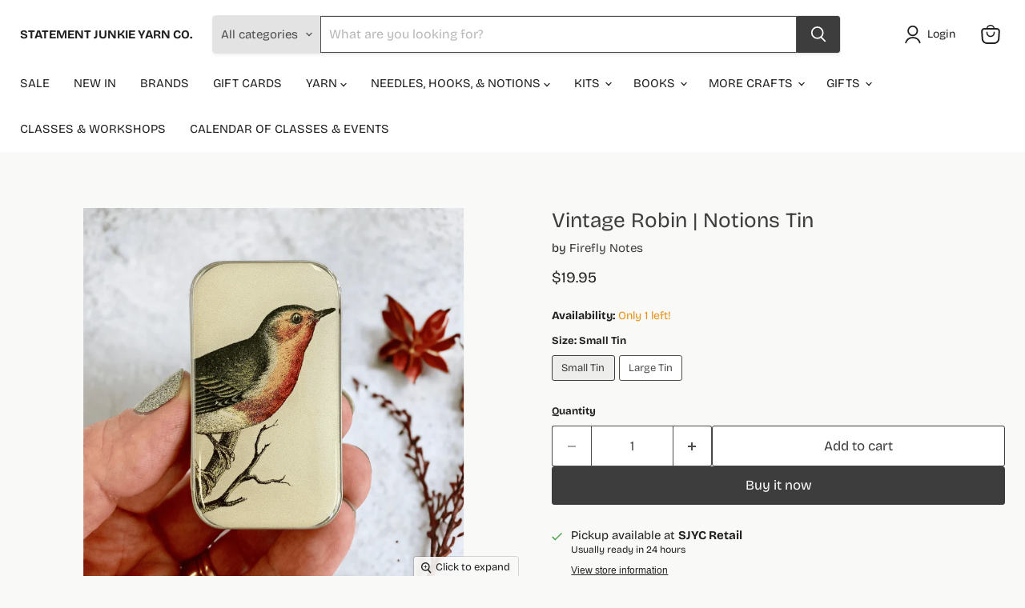

--- FILE ---
content_type: text/html; charset=utf-8
request_url: https://www.statementjunkie.com/products/firefly-notes-robins-tin
body_size: 56186
content:
<!doctype html>
<html class="no-js no-touch" lang="en">
  <head>
    <meta charset="utf-8">
    <meta http-equiv="x-ua-compatible" content="IE=edge">

    <link rel="preconnect" href="https://cdn.shopify.com">
    <link rel="preconnect" href="https://fonts.shopifycdn.com">
    <link rel="preconnect" href="https://v.shopify.com">
    <link rel="preconnect" href="https://cdn.shopifycloud.com">

    <title>Vintage Robin | Notions Tin — STATEMENT JUNKIE YARN CO.</title>

    
      <meta name="description" content="Beautiful vintage robin illustration collage, hand resined atop this handy slider tin. Perfect to hold are your treasures and stitch markers! Designed in-house and carefully finished with a durable, high-gloss resin, it’s both a whimsical keepsake and a practical tool for knitters, crocheters, and makers. A delightful ">
    

    

    
      <link rel="canonical" href="https://www.statementjunkie.com/products/firefly-notes-robins-tin" />
    

    <meta name="viewport" content="width=device-width">

    
    





<meta property="og:site_name" content="STATEMENT JUNKIE YARN CO.">
<meta property="og:url" content="https://www.statementjunkie.com/products/firefly-notes-robins-tin">
<meta property="og:title" content="Vintage Robin | Notions Tin">
<meta property="og:type" content="product">
<meta property="og:description" content="Beautiful vintage robin illustration collage, hand resined atop this handy slider tin. Perfect to hold are your treasures and stitch markers! Designed in-house and carefully finished with a durable, high-gloss resin, it’s both a whimsical keepsake and a practical tool for knitters, crocheters, and makers. A delightful ">




    
    
    

    
    
    <meta
      property="og:image"
      content="https://www.statementjunkie.com/cdn/shop/files/RobinsNotionTin_1200x1198.png?v=1747430538"
    />
    <meta
      property="og:image:secure_url"
      content="https://www.statementjunkie.com/cdn/shop/files/RobinsNotionTin_1200x1198.png?v=1747430538"
    />
    <meta property="og:image:width" content="1200" />
    <meta property="og:image:height" content="1198" />
    
    
    <meta property="og:image:alt" content="Social media image" />
  












<meta name="twitter:title" content="Vintage Robin | Notions Tin">
<meta name="twitter:description" content="Beautiful vintage robin illustration collage, hand resined atop this handy slider tin. Perfect to hold are your treasures and stitch markers! Designed in-house and carefully finished with a durable, high-gloss resin, it’s both a whimsical keepsake and a practical tool for knitters, crocheters, and makers. A delightful ">


    
    
    
      
      
      <meta name="twitter:card" content="summary_large_image">
    
    
    <meta
      property="twitter:image"
      content="https://www.statementjunkie.com/cdn/shop/files/RobinsNotionTin_1200x600_crop_center.png?v=1747430538"
    />
    <meta property="twitter:image:width" content="1200" />
    <meta property="twitter:image:height" content="600" />
    
    
    <meta property="twitter:image:alt" content="Social media image" />
  



    <link rel="preload" href="//www.statementjunkie.com/cdn/fonts/bricolage_grotesque/bricolagegrotesque_n4.3c051773a9f927cd8737c10568a7e4175690f7d9.woff2" as="font" crossorigin="anonymous">
    <link rel="preload" as="style" href="//www.statementjunkie.com/cdn/shop/t/55/assets/theme.css?v=16869877963171623181765412613">

    <script>window.performance && window.performance.mark && window.performance.mark('shopify.content_for_header.start');</script><meta name="google-site-verification" content="6Ct3yEHvjQSOwqKkiRzIAGLusHSuXybGAlp2nE9Og5I">
<meta id="shopify-digital-wallet" name="shopify-digital-wallet" content="/3970765/digital_wallets/dialog">
<meta name="shopify-checkout-api-token" content="fd0d2217f5adc00d6d89bcceb4082ecd">
<meta id="in-context-paypal-metadata" data-shop-id="3970765" data-venmo-supported="false" data-environment="production" data-locale="en_US" data-paypal-v4="true" data-currency="CAD">
<link rel="alternate" type="application/json+oembed" href="https://www.statementjunkie.com/products/firefly-notes-robins-tin.oembed">
<script async="async" src="/checkouts/internal/preloads.js?locale=en-CA"></script>
<link rel="preconnect" href="https://shop.app" crossorigin="anonymous">
<script async="async" src="https://shop.app/checkouts/internal/preloads.js?locale=en-CA&shop_id=3970765" crossorigin="anonymous"></script>
<script id="apple-pay-shop-capabilities" type="application/json">{"shopId":3970765,"countryCode":"CA","currencyCode":"CAD","merchantCapabilities":["supports3DS"],"merchantId":"gid:\/\/shopify\/Shop\/3970765","merchantName":"STATEMENT JUNKIE YARN CO.","requiredBillingContactFields":["postalAddress","email","phone"],"requiredShippingContactFields":["postalAddress","email","phone"],"shippingType":"shipping","supportedNetworks":["visa","masterCard","amex","discover","interac","jcb"],"total":{"type":"pending","label":"STATEMENT JUNKIE YARN CO.","amount":"1.00"},"shopifyPaymentsEnabled":true,"supportsSubscriptions":true}</script>
<script id="shopify-features" type="application/json">{"accessToken":"fd0d2217f5adc00d6d89bcceb4082ecd","betas":["rich-media-storefront-analytics"],"domain":"www.statementjunkie.com","predictiveSearch":true,"shopId":3970765,"locale":"en"}</script>
<script>var Shopify = Shopify || {};
Shopify.shop = "statement-junkie-2.myshopify.com";
Shopify.locale = "en";
Shopify.currency = {"active":"CAD","rate":"1.0"};
Shopify.country = "CA";
Shopify.theme = {"name":"Updated copy of Updated copy of Empire","id":126453153874,"schema_name":"Empire","schema_version":"11.1.3","theme_store_id":838,"role":"main"};
Shopify.theme.handle = "null";
Shopify.theme.style = {"id":null,"handle":null};
Shopify.cdnHost = "www.statementjunkie.com/cdn";
Shopify.routes = Shopify.routes || {};
Shopify.routes.root = "/";</script>
<script type="module">!function(o){(o.Shopify=o.Shopify||{}).modules=!0}(window);</script>
<script>!function(o){function n(){var o=[];function n(){o.push(Array.prototype.slice.apply(arguments))}return n.q=o,n}var t=o.Shopify=o.Shopify||{};t.loadFeatures=n(),t.autoloadFeatures=n()}(window);</script>
<script>
  window.ShopifyPay = window.ShopifyPay || {};
  window.ShopifyPay.apiHost = "shop.app\/pay";
  window.ShopifyPay.redirectState = null;
</script>
<script id="shop-js-analytics" type="application/json">{"pageType":"product"}</script>
<script defer="defer" async type="module" src="//www.statementjunkie.com/cdn/shopifycloud/shop-js/modules/v2/client.init-shop-cart-sync_C5BV16lS.en.esm.js"></script>
<script defer="defer" async type="module" src="//www.statementjunkie.com/cdn/shopifycloud/shop-js/modules/v2/chunk.common_CygWptCX.esm.js"></script>
<script type="module">
  await import("//www.statementjunkie.com/cdn/shopifycloud/shop-js/modules/v2/client.init-shop-cart-sync_C5BV16lS.en.esm.js");
await import("//www.statementjunkie.com/cdn/shopifycloud/shop-js/modules/v2/chunk.common_CygWptCX.esm.js");

  window.Shopify.SignInWithShop?.initShopCartSync?.({"fedCMEnabled":true,"windoidEnabled":true});

</script>
<script defer="defer" async type="module" src="//www.statementjunkie.com/cdn/shopifycloud/shop-js/modules/v2/client.payment-terms_CZxnsJam.en.esm.js"></script>
<script defer="defer" async type="module" src="//www.statementjunkie.com/cdn/shopifycloud/shop-js/modules/v2/chunk.common_CygWptCX.esm.js"></script>
<script defer="defer" async type="module" src="//www.statementjunkie.com/cdn/shopifycloud/shop-js/modules/v2/chunk.modal_D71HUcav.esm.js"></script>
<script type="module">
  await import("//www.statementjunkie.com/cdn/shopifycloud/shop-js/modules/v2/client.payment-terms_CZxnsJam.en.esm.js");
await import("//www.statementjunkie.com/cdn/shopifycloud/shop-js/modules/v2/chunk.common_CygWptCX.esm.js");
await import("//www.statementjunkie.com/cdn/shopifycloud/shop-js/modules/v2/chunk.modal_D71HUcav.esm.js");

  
</script>
<script>
  window.Shopify = window.Shopify || {};
  if (!window.Shopify.featureAssets) window.Shopify.featureAssets = {};
  window.Shopify.featureAssets['shop-js'] = {"shop-cart-sync":["modules/v2/client.shop-cart-sync_ZFArdW7E.en.esm.js","modules/v2/chunk.common_CygWptCX.esm.js"],"init-fed-cm":["modules/v2/client.init-fed-cm_CmiC4vf6.en.esm.js","modules/v2/chunk.common_CygWptCX.esm.js"],"shop-button":["modules/v2/client.shop-button_tlx5R9nI.en.esm.js","modules/v2/chunk.common_CygWptCX.esm.js"],"shop-cash-offers":["modules/v2/client.shop-cash-offers_DOA2yAJr.en.esm.js","modules/v2/chunk.common_CygWptCX.esm.js","modules/v2/chunk.modal_D71HUcav.esm.js"],"init-windoid":["modules/v2/client.init-windoid_sURxWdc1.en.esm.js","modules/v2/chunk.common_CygWptCX.esm.js"],"shop-toast-manager":["modules/v2/client.shop-toast-manager_ClPi3nE9.en.esm.js","modules/v2/chunk.common_CygWptCX.esm.js"],"init-shop-email-lookup-coordinator":["modules/v2/client.init-shop-email-lookup-coordinator_B8hsDcYM.en.esm.js","modules/v2/chunk.common_CygWptCX.esm.js"],"init-shop-cart-sync":["modules/v2/client.init-shop-cart-sync_C5BV16lS.en.esm.js","modules/v2/chunk.common_CygWptCX.esm.js"],"avatar":["modules/v2/client.avatar_BTnouDA3.en.esm.js"],"pay-button":["modules/v2/client.pay-button_FdsNuTd3.en.esm.js","modules/v2/chunk.common_CygWptCX.esm.js"],"init-customer-accounts":["modules/v2/client.init-customer-accounts_DxDtT_ad.en.esm.js","modules/v2/client.shop-login-button_C5VAVYt1.en.esm.js","modules/v2/chunk.common_CygWptCX.esm.js","modules/v2/chunk.modal_D71HUcav.esm.js"],"init-shop-for-new-customer-accounts":["modules/v2/client.init-shop-for-new-customer-accounts_ChsxoAhi.en.esm.js","modules/v2/client.shop-login-button_C5VAVYt1.en.esm.js","modules/v2/chunk.common_CygWptCX.esm.js","modules/v2/chunk.modal_D71HUcav.esm.js"],"shop-login-button":["modules/v2/client.shop-login-button_C5VAVYt1.en.esm.js","modules/v2/chunk.common_CygWptCX.esm.js","modules/v2/chunk.modal_D71HUcav.esm.js"],"init-customer-accounts-sign-up":["modules/v2/client.init-customer-accounts-sign-up_CPSyQ0Tj.en.esm.js","modules/v2/client.shop-login-button_C5VAVYt1.en.esm.js","modules/v2/chunk.common_CygWptCX.esm.js","modules/v2/chunk.modal_D71HUcav.esm.js"],"shop-follow-button":["modules/v2/client.shop-follow-button_Cva4Ekp9.en.esm.js","modules/v2/chunk.common_CygWptCX.esm.js","modules/v2/chunk.modal_D71HUcav.esm.js"],"checkout-modal":["modules/v2/client.checkout-modal_BPM8l0SH.en.esm.js","modules/v2/chunk.common_CygWptCX.esm.js","modules/v2/chunk.modal_D71HUcav.esm.js"],"lead-capture":["modules/v2/client.lead-capture_Bi8yE_yS.en.esm.js","modules/v2/chunk.common_CygWptCX.esm.js","modules/v2/chunk.modal_D71HUcav.esm.js"],"shop-login":["modules/v2/client.shop-login_D6lNrXab.en.esm.js","modules/v2/chunk.common_CygWptCX.esm.js","modules/v2/chunk.modal_D71HUcav.esm.js"],"payment-terms":["modules/v2/client.payment-terms_CZxnsJam.en.esm.js","modules/v2/chunk.common_CygWptCX.esm.js","modules/v2/chunk.modal_D71HUcav.esm.js"]};
</script>
<script id="__st">var __st={"a":3970765,"offset":-25200,"reqid":"4fdd4ac8-9fdd-4a26-b834-0ca98c29e2fc-1768676358","pageurl":"www.statementjunkie.com\/products\/firefly-notes-robins-tin","u":"4091cfe06d25","p":"product","rtyp":"product","rid":6868765573202};</script>
<script>window.ShopifyPaypalV4VisibilityTracking = true;</script>
<script id="captcha-bootstrap">!function(){'use strict';const t='contact',e='account',n='new_comment',o=[[t,t],['blogs',n],['comments',n],[t,'customer']],c=[[e,'customer_login'],[e,'guest_login'],[e,'recover_customer_password'],[e,'create_customer']],r=t=>t.map((([t,e])=>`form[action*='/${t}']:not([data-nocaptcha='true']) input[name='form_type'][value='${e}']`)).join(','),a=t=>()=>t?[...document.querySelectorAll(t)].map((t=>t.form)):[];function s(){const t=[...o],e=r(t);return a(e)}const i='password',u='form_key',d=['recaptcha-v3-token','g-recaptcha-response','h-captcha-response',i],f=()=>{try{return window.sessionStorage}catch{return}},m='__shopify_v',_=t=>t.elements[u];function p(t,e,n=!1){try{const o=window.sessionStorage,c=JSON.parse(o.getItem(e)),{data:r}=function(t){const{data:e,action:n}=t;return t[m]||n?{data:e,action:n}:{data:t,action:n}}(c);for(const[e,n]of Object.entries(r))t.elements[e]&&(t.elements[e].value=n);n&&o.removeItem(e)}catch(o){console.error('form repopulation failed',{error:o})}}const l='form_type',E='cptcha';function T(t){t.dataset[E]=!0}const w=window,h=w.document,L='Shopify',v='ce_forms',y='captcha';let A=!1;((t,e)=>{const n=(g='f06e6c50-85a8-45c8-87d0-21a2b65856fe',I='https://cdn.shopify.com/shopifycloud/storefront-forms-hcaptcha/ce_storefront_forms_captcha_hcaptcha.v1.5.2.iife.js',D={infoText:'Protected by hCaptcha',privacyText:'Privacy',termsText:'Terms'},(t,e,n)=>{const o=w[L][v],c=o.bindForm;if(c)return c(t,g,e,D).then(n);var r;o.q.push([[t,g,e,D],n]),r=I,A||(h.body.append(Object.assign(h.createElement('script'),{id:'captcha-provider',async:!0,src:r})),A=!0)});var g,I,D;w[L]=w[L]||{},w[L][v]=w[L][v]||{},w[L][v].q=[],w[L][y]=w[L][y]||{},w[L][y].protect=function(t,e){n(t,void 0,e),T(t)},Object.freeze(w[L][y]),function(t,e,n,w,h,L){const[v,y,A,g]=function(t,e,n){const i=e?o:[],u=t?c:[],d=[...i,...u],f=r(d),m=r(i),_=r(d.filter((([t,e])=>n.includes(e))));return[a(f),a(m),a(_),s()]}(w,h,L),I=t=>{const e=t.target;return e instanceof HTMLFormElement?e:e&&e.form},D=t=>v().includes(t);t.addEventListener('submit',(t=>{const e=I(t);if(!e)return;const n=D(e)&&!e.dataset.hcaptchaBound&&!e.dataset.recaptchaBound,o=_(e),c=g().includes(e)&&(!o||!o.value);(n||c)&&t.preventDefault(),c&&!n&&(function(t){try{if(!f())return;!function(t){const e=f();if(!e)return;const n=_(t);if(!n)return;const o=n.value;o&&e.removeItem(o)}(t);const e=Array.from(Array(32),(()=>Math.random().toString(36)[2])).join('');!function(t,e){_(t)||t.append(Object.assign(document.createElement('input'),{type:'hidden',name:u})),t.elements[u].value=e}(t,e),function(t,e){const n=f();if(!n)return;const o=[...t.querySelectorAll(`input[type='${i}']`)].map((({name:t})=>t)),c=[...d,...o],r={};for(const[a,s]of new FormData(t).entries())c.includes(a)||(r[a]=s);n.setItem(e,JSON.stringify({[m]:1,action:t.action,data:r}))}(t,e)}catch(e){console.error('failed to persist form',e)}}(e),e.submit())}));const S=(t,e)=>{t&&!t.dataset[E]&&(n(t,e.some((e=>e===t))),T(t))};for(const o of['focusin','change'])t.addEventListener(o,(t=>{const e=I(t);D(e)&&S(e,y())}));const B=e.get('form_key'),M=e.get(l),P=B&&M;t.addEventListener('DOMContentLoaded',(()=>{const t=y();if(P)for(const e of t)e.elements[l].value===M&&p(e,B);[...new Set([...A(),...v().filter((t=>'true'===t.dataset.shopifyCaptcha))])].forEach((e=>S(e,t)))}))}(h,new URLSearchParams(w.location.search),n,t,e,['guest_login'])})(!0,!0)}();</script>
<script integrity="sha256-4kQ18oKyAcykRKYeNunJcIwy7WH5gtpwJnB7kiuLZ1E=" data-source-attribution="shopify.loadfeatures" defer="defer" src="//www.statementjunkie.com/cdn/shopifycloud/storefront/assets/storefront/load_feature-a0a9edcb.js" crossorigin="anonymous"></script>
<script crossorigin="anonymous" defer="defer" src="//www.statementjunkie.com/cdn/shopifycloud/storefront/assets/shopify_pay/storefront-65b4c6d7.js?v=20250812"></script>
<script data-source-attribution="shopify.dynamic_checkout.dynamic.init">var Shopify=Shopify||{};Shopify.PaymentButton=Shopify.PaymentButton||{isStorefrontPortableWallets:!0,init:function(){window.Shopify.PaymentButton.init=function(){};var t=document.createElement("script");t.src="https://www.statementjunkie.com/cdn/shopifycloud/portable-wallets/latest/portable-wallets.en.js",t.type="module",document.head.appendChild(t)}};
</script>
<script data-source-attribution="shopify.dynamic_checkout.buyer_consent">
  function portableWalletsHideBuyerConsent(e){var t=document.getElementById("shopify-buyer-consent"),n=document.getElementById("shopify-subscription-policy-button");t&&n&&(t.classList.add("hidden"),t.setAttribute("aria-hidden","true"),n.removeEventListener("click",e))}function portableWalletsShowBuyerConsent(e){var t=document.getElementById("shopify-buyer-consent"),n=document.getElementById("shopify-subscription-policy-button");t&&n&&(t.classList.remove("hidden"),t.removeAttribute("aria-hidden"),n.addEventListener("click",e))}window.Shopify?.PaymentButton&&(window.Shopify.PaymentButton.hideBuyerConsent=portableWalletsHideBuyerConsent,window.Shopify.PaymentButton.showBuyerConsent=portableWalletsShowBuyerConsent);
</script>
<script>
  function portableWalletsCleanup(e){e&&e.src&&console.error("Failed to load portable wallets script "+e.src);var t=document.querySelectorAll("shopify-accelerated-checkout .shopify-payment-button__skeleton, shopify-accelerated-checkout-cart .wallet-cart-button__skeleton"),e=document.getElementById("shopify-buyer-consent");for(let e=0;e<t.length;e++)t[e].remove();e&&e.remove()}function portableWalletsNotLoadedAsModule(e){e instanceof ErrorEvent&&"string"==typeof e.message&&e.message.includes("import.meta")&&"string"==typeof e.filename&&e.filename.includes("portable-wallets")&&(window.removeEventListener("error",portableWalletsNotLoadedAsModule),window.Shopify.PaymentButton.failedToLoad=e,"loading"===document.readyState?document.addEventListener("DOMContentLoaded",window.Shopify.PaymentButton.init):window.Shopify.PaymentButton.init())}window.addEventListener("error",portableWalletsNotLoadedAsModule);
</script>

<script type="module" src="https://www.statementjunkie.com/cdn/shopifycloud/portable-wallets/latest/portable-wallets.en.js" onError="portableWalletsCleanup(this)" crossorigin="anonymous"></script>
<script nomodule>
  document.addEventListener("DOMContentLoaded", portableWalletsCleanup);
</script>

<link id="shopify-accelerated-checkout-styles" rel="stylesheet" media="screen" href="https://www.statementjunkie.com/cdn/shopifycloud/portable-wallets/latest/accelerated-checkout-backwards-compat.css" crossorigin="anonymous">
<style id="shopify-accelerated-checkout-cart">
        #shopify-buyer-consent {
  margin-top: 1em;
  display: inline-block;
  width: 100%;
}

#shopify-buyer-consent.hidden {
  display: none;
}

#shopify-subscription-policy-button {
  background: none;
  border: none;
  padding: 0;
  text-decoration: underline;
  font-size: inherit;
  cursor: pointer;
}

#shopify-subscription-policy-button::before {
  box-shadow: none;
}

      </style>

<script>window.performance && window.performance.mark && window.performance.mark('shopify.content_for_header.end');</script>

    <link href="//www.statementjunkie.com/cdn/shop/t/55/assets/theme.css?v=16869877963171623181765412613" rel="stylesheet" type="text/css" media="all" />

    
      <link href="//www.statementjunkie.com/cdn/shop/t/55/assets/ripple.css?v=100240391239311985871740210147" rel="stylesheet" type="text/css" media="all" />
    

    
    <script>
      window.Theme = window.Theme || {};
      window.Theme.version = '11.1.3';
      window.Theme.name = 'Empire';
      window.Theme.routes = {
        "root_url": "/",
        "account_url": "/account",
        "account_login_url": "https://www.statementjunkie.com/customer_authentication/redirect?locale=en&region_country=CA",
        "account_logout_url": "/account/logout",
        "account_register_url": "https://shopify.com/3970765/account?locale=en",
        "account_addresses_url": "/account/addresses",
        "collections_url": "/collections",
        "all_products_collection_url": "/collections/all",
        "search_url": "/search",
        "predictive_search_url": "/search/suggest",
        "cart_url": "/cart",
        "cart_add_url": "/cart/add",
        "cart_change_url": "/cart/change",
        "cart_clear_url": "/cart/clear",
        "product_recommendations_url": "/recommendations/products",
      };
    </script>
    

  <!-- BEGIN app block: shopify://apps/instafeed/blocks/head-block/c447db20-095d-4a10-9725-b5977662c9d5 --><link rel="preconnect" href="https://cdn.nfcube.com/">
<link rel="preconnect" href="https://scontent.cdninstagram.com/">


  <script>
    document.addEventListener('DOMContentLoaded', function () {
      let instafeedScript = document.createElement('script');

      
        instafeedScript.src = 'https://cdn.nfcube.com/instafeed-7c6cce4151251d392b39d5c332c003eb.js';
      

      document.body.appendChild(instafeedScript);
    });
  </script>





<!-- END app block --><link href="https://cdn.shopify.com/extensions/019b930b-a005-7bdb-b1cd-898e41b7f6b7/sbisa-shopify-app-135/assets/app-embed-block.css" rel="stylesheet" type="text/css" media="all">
<script src="https://cdn.shopify.com/extensions/019bc7e9-d98c-71e0-bb25-69de9349bf29/smile-io-266/assets/smile-loader.js" type="text/javascript" defer="defer"></script>
<script src="https://cdn.shopify.com/extensions/019bc7b6-5d73-71ea-861b-5569aedb99f5/wishlist-shopify-app-633/assets/wishlistcollections.js" type="text/javascript" defer="defer"></script>
<link href="https://cdn.shopify.com/extensions/019bc7b6-5d73-71ea-861b-5569aedb99f5/wishlist-shopify-app-633/assets/wishlistcollections.css" rel="stylesheet" type="text/css" media="all">
<link href="https://monorail-edge.shopifysvc.com" rel="dns-prefetch">
<script>(function(){if ("sendBeacon" in navigator && "performance" in window) {try {var session_token_from_headers = performance.getEntriesByType('navigation')[0].serverTiming.find(x => x.name == '_s').description;} catch {var session_token_from_headers = undefined;}var session_cookie_matches = document.cookie.match(/_shopify_s=([^;]*)/);var session_token_from_cookie = session_cookie_matches && session_cookie_matches.length === 2 ? session_cookie_matches[1] : "";var session_token = session_token_from_headers || session_token_from_cookie || "";function handle_abandonment_event(e) {var entries = performance.getEntries().filter(function(entry) {return /monorail-edge.shopifysvc.com/.test(entry.name);});if (!window.abandonment_tracked && entries.length === 0) {window.abandonment_tracked = true;var currentMs = Date.now();var navigation_start = performance.timing.navigationStart;var payload = {shop_id: 3970765,url: window.location.href,navigation_start,duration: currentMs - navigation_start,session_token,page_type: "product"};window.navigator.sendBeacon("https://monorail-edge.shopifysvc.com/v1/produce", JSON.stringify({schema_id: "online_store_buyer_site_abandonment/1.1",payload: payload,metadata: {event_created_at_ms: currentMs,event_sent_at_ms: currentMs}}));}}window.addEventListener('pagehide', handle_abandonment_event);}}());</script>
<script id="web-pixels-manager-setup">(function e(e,d,r,n,o){if(void 0===o&&(o={}),!Boolean(null===(a=null===(i=window.Shopify)||void 0===i?void 0:i.analytics)||void 0===a?void 0:a.replayQueue)){var i,a;window.Shopify=window.Shopify||{};var t=window.Shopify;t.analytics=t.analytics||{};var s=t.analytics;s.replayQueue=[],s.publish=function(e,d,r){return s.replayQueue.push([e,d,r]),!0};try{self.performance.mark("wpm:start")}catch(e){}var l=function(){var e={modern:/Edge?\/(1{2}[4-9]|1[2-9]\d|[2-9]\d{2}|\d{4,})\.\d+(\.\d+|)|Firefox\/(1{2}[4-9]|1[2-9]\d|[2-9]\d{2}|\d{4,})\.\d+(\.\d+|)|Chrom(ium|e)\/(9{2}|\d{3,})\.\d+(\.\d+|)|(Maci|X1{2}).+ Version\/(15\.\d+|(1[6-9]|[2-9]\d|\d{3,})\.\d+)([,.]\d+|)( \(\w+\)|)( Mobile\/\w+|) Safari\/|Chrome.+OPR\/(9{2}|\d{3,})\.\d+\.\d+|(CPU[ +]OS|iPhone[ +]OS|CPU[ +]iPhone|CPU IPhone OS|CPU iPad OS)[ +]+(15[._]\d+|(1[6-9]|[2-9]\d|\d{3,})[._]\d+)([._]\d+|)|Android:?[ /-](13[3-9]|1[4-9]\d|[2-9]\d{2}|\d{4,})(\.\d+|)(\.\d+|)|Android.+Firefox\/(13[5-9]|1[4-9]\d|[2-9]\d{2}|\d{4,})\.\d+(\.\d+|)|Android.+Chrom(ium|e)\/(13[3-9]|1[4-9]\d|[2-9]\d{2}|\d{4,})\.\d+(\.\d+|)|SamsungBrowser\/([2-9]\d|\d{3,})\.\d+/,legacy:/Edge?\/(1[6-9]|[2-9]\d|\d{3,})\.\d+(\.\d+|)|Firefox\/(5[4-9]|[6-9]\d|\d{3,})\.\d+(\.\d+|)|Chrom(ium|e)\/(5[1-9]|[6-9]\d|\d{3,})\.\d+(\.\d+|)([\d.]+$|.*Safari\/(?![\d.]+ Edge\/[\d.]+$))|(Maci|X1{2}).+ Version\/(10\.\d+|(1[1-9]|[2-9]\d|\d{3,})\.\d+)([,.]\d+|)( \(\w+\)|)( Mobile\/\w+|) Safari\/|Chrome.+OPR\/(3[89]|[4-9]\d|\d{3,})\.\d+\.\d+|(CPU[ +]OS|iPhone[ +]OS|CPU[ +]iPhone|CPU IPhone OS|CPU iPad OS)[ +]+(10[._]\d+|(1[1-9]|[2-9]\d|\d{3,})[._]\d+)([._]\d+|)|Android:?[ /-](13[3-9]|1[4-9]\d|[2-9]\d{2}|\d{4,})(\.\d+|)(\.\d+|)|Mobile Safari.+OPR\/([89]\d|\d{3,})\.\d+\.\d+|Android.+Firefox\/(13[5-9]|1[4-9]\d|[2-9]\d{2}|\d{4,})\.\d+(\.\d+|)|Android.+Chrom(ium|e)\/(13[3-9]|1[4-9]\d|[2-9]\d{2}|\d{4,})\.\d+(\.\d+|)|Android.+(UC? ?Browser|UCWEB|U3)[ /]?(15\.([5-9]|\d{2,})|(1[6-9]|[2-9]\d|\d{3,})\.\d+)\.\d+|SamsungBrowser\/(5\.\d+|([6-9]|\d{2,})\.\d+)|Android.+MQ{2}Browser\/(14(\.(9|\d{2,})|)|(1[5-9]|[2-9]\d|\d{3,})(\.\d+|))(\.\d+|)|K[Aa][Ii]OS\/(3\.\d+|([4-9]|\d{2,})\.\d+)(\.\d+|)/},d=e.modern,r=e.legacy,n=navigator.userAgent;return n.match(d)?"modern":n.match(r)?"legacy":"unknown"}(),u="modern"===l?"modern":"legacy",c=(null!=n?n:{modern:"",legacy:""})[u],f=function(e){return[e.baseUrl,"/wpm","/b",e.hashVersion,"modern"===e.buildTarget?"m":"l",".js"].join("")}({baseUrl:d,hashVersion:r,buildTarget:u}),m=function(e){var d=e.version,r=e.bundleTarget,n=e.surface,o=e.pageUrl,i=e.monorailEndpoint;return{emit:function(e){var a=e.status,t=e.errorMsg,s=(new Date).getTime(),l=JSON.stringify({metadata:{event_sent_at_ms:s},events:[{schema_id:"web_pixels_manager_load/3.1",payload:{version:d,bundle_target:r,page_url:o,status:a,surface:n,error_msg:t},metadata:{event_created_at_ms:s}}]});if(!i)return console&&console.warn&&console.warn("[Web Pixels Manager] No Monorail endpoint provided, skipping logging."),!1;try{return self.navigator.sendBeacon.bind(self.navigator)(i,l)}catch(e){}var u=new XMLHttpRequest;try{return u.open("POST",i,!0),u.setRequestHeader("Content-Type","text/plain"),u.send(l),!0}catch(e){return console&&console.warn&&console.warn("[Web Pixels Manager] Got an unhandled error while logging to Monorail."),!1}}}}({version:r,bundleTarget:l,surface:e.surface,pageUrl:self.location.href,monorailEndpoint:e.monorailEndpoint});try{o.browserTarget=l,function(e){var d=e.src,r=e.async,n=void 0===r||r,o=e.onload,i=e.onerror,a=e.sri,t=e.scriptDataAttributes,s=void 0===t?{}:t,l=document.createElement("script"),u=document.querySelector("head"),c=document.querySelector("body");if(l.async=n,l.src=d,a&&(l.integrity=a,l.crossOrigin="anonymous"),s)for(var f in s)if(Object.prototype.hasOwnProperty.call(s,f))try{l.dataset[f]=s[f]}catch(e){}if(o&&l.addEventListener("load",o),i&&l.addEventListener("error",i),u)u.appendChild(l);else{if(!c)throw new Error("Did not find a head or body element to append the script");c.appendChild(l)}}({src:f,async:!0,onload:function(){if(!function(){var e,d;return Boolean(null===(d=null===(e=window.Shopify)||void 0===e?void 0:e.analytics)||void 0===d?void 0:d.initialized)}()){var d=window.webPixelsManager.init(e)||void 0;if(d){var r=window.Shopify.analytics;r.replayQueue.forEach((function(e){var r=e[0],n=e[1],o=e[2];d.publishCustomEvent(r,n,o)})),r.replayQueue=[],r.publish=d.publishCustomEvent,r.visitor=d.visitor,r.initialized=!0}}},onerror:function(){return m.emit({status:"failed",errorMsg:"".concat(f," has failed to load")})},sri:function(e){var d=/^sha384-[A-Za-z0-9+/=]+$/;return"string"==typeof e&&d.test(e)}(c)?c:"",scriptDataAttributes:o}),m.emit({status:"loading"})}catch(e){m.emit({status:"failed",errorMsg:(null==e?void 0:e.message)||"Unknown error"})}}})({shopId: 3970765,storefrontBaseUrl: "https://www.statementjunkie.com",extensionsBaseUrl: "https://extensions.shopifycdn.com/cdn/shopifycloud/web-pixels-manager",monorailEndpoint: "https://monorail-edge.shopifysvc.com/unstable/produce_batch",surface: "storefront-renderer",enabledBetaFlags: ["2dca8a86"],webPixelsConfigList: [{"id":"835485778","configuration":"{\"swymApiEndpoint\":\"https:\/\/swymstore-v3free-01.swymrelay.com\",\"swymTier\":\"v3free-01\"}","eventPayloadVersion":"v1","runtimeContext":"STRICT","scriptVersion":"5b6f6917e306bc7f24523662663331c0","type":"APP","apiClientId":1350849,"privacyPurposes":["ANALYTICS","MARKETING","PREFERENCES"],"dataSharingAdjustments":{"protectedCustomerApprovalScopes":["read_customer_email","read_customer_name","read_customer_personal_data","read_customer_phone"]}},{"id":"771784786","configuration":"{\"accountID\":\"statement-junkie-2\"}","eventPayloadVersion":"v1","runtimeContext":"STRICT","scriptVersion":"5503eca56790d6863e31590c8c364ee3","type":"APP","apiClientId":12388204545,"privacyPurposes":["ANALYTICS","MARKETING","SALE_OF_DATA"],"dataSharingAdjustments":{"protectedCustomerApprovalScopes":["read_customer_email","read_customer_name","read_customer_personal_data","read_customer_phone"]}},{"id":"313393234","configuration":"{\"config\":\"{\\\"pixel_id\\\":\\\"AW-10890169992\\\",\\\"target_country\\\":\\\"CA\\\",\\\"gtag_events\\\":[{\\\"type\\\":\\\"search\\\",\\\"action_label\\\":\\\"AW-10890169992\\\/T7qWCLGG07YDEIid68go\\\"},{\\\"type\\\":\\\"begin_checkout\\\",\\\"action_label\\\":\\\"AW-10890169992\\\/kONjCK6G07YDEIid68go\\\"},{\\\"type\\\":\\\"view_item\\\",\\\"action_label\\\":[\\\"AW-10890169992\\\/vmv4CKiG07YDEIid68go\\\",\\\"MC-KJ8CYP8K8K\\\"]},{\\\"type\\\":\\\"purchase\\\",\\\"action_label\\\":[\\\"AW-10890169992\\\/VtGjCKWG07YDEIid68go\\\",\\\"MC-KJ8CYP8K8K\\\"]},{\\\"type\\\":\\\"page_view\\\",\\\"action_label\\\":[\\\"AW-10890169992\\\/dSOSCKKG07YDEIid68go\\\",\\\"MC-KJ8CYP8K8K\\\"]},{\\\"type\\\":\\\"add_payment_info\\\",\\\"action_label\\\":\\\"AW-10890169992\\\/7YlxCLSG07YDEIid68go\\\"},{\\\"type\\\":\\\"add_to_cart\\\",\\\"action_label\\\":\\\"AW-10890169992\\\/aH08CKuG07YDEIid68go\\\"}],\\\"enable_monitoring_mode\\\":false}\"}","eventPayloadVersion":"v1","runtimeContext":"OPEN","scriptVersion":"b2a88bafab3e21179ed38636efcd8a93","type":"APP","apiClientId":1780363,"privacyPurposes":[],"dataSharingAdjustments":{"protectedCustomerApprovalScopes":["read_customer_address","read_customer_email","read_customer_name","read_customer_personal_data","read_customer_phone"]}},{"id":"155058258","configuration":"{\"pixel_id\":\"405678253521268\",\"pixel_type\":\"facebook_pixel\",\"metaapp_system_user_token\":\"-\"}","eventPayloadVersion":"v1","runtimeContext":"OPEN","scriptVersion":"ca16bc87fe92b6042fbaa3acc2fbdaa6","type":"APP","apiClientId":2329312,"privacyPurposes":["ANALYTICS","MARKETING","SALE_OF_DATA"],"dataSharingAdjustments":{"protectedCustomerApprovalScopes":["read_customer_address","read_customer_email","read_customer_name","read_customer_personal_data","read_customer_phone"]}},{"id":"45154386","configuration":"{\"tagID\":\"2613292301411\"}","eventPayloadVersion":"v1","runtimeContext":"STRICT","scriptVersion":"18031546ee651571ed29edbe71a3550b","type":"APP","apiClientId":3009811,"privacyPurposes":["ANALYTICS","MARKETING","SALE_OF_DATA"],"dataSharingAdjustments":{"protectedCustomerApprovalScopes":["read_customer_address","read_customer_email","read_customer_name","read_customer_personal_data","read_customer_phone"]}},{"id":"91652178","eventPayloadVersion":"v1","runtimeContext":"LAX","scriptVersion":"1","type":"CUSTOM","privacyPurposes":["ANALYTICS"],"name":"Google Analytics tag (migrated)"},{"id":"shopify-app-pixel","configuration":"{}","eventPayloadVersion":"v1","runtimeContext":"STRICT","scriptVersion":"0450","apiClientId":"shopify-pixel","type":"APP","privacyPurposes":["ANALYTICS","MARKETING"]},{"id":"shopify-custom-pixel","eventPayloadVersion":"v1","runtimeContext":"LAX","scriptVersion":"0450","apiClientId":"shopify-pixel","type":"CUSTOM","privacyPurposes":["ANALYTICS","MARKETING"]}],isMerchantRequest: false,initData: {"shop":{"name":"STATEMENT JUNKIE YARN CO.","paymentSettings":{"currencyCode":"CAD"},"myshopifyDomain":"statement-junkie-2.myshopify.com","countryCode":"CA","storefrontUrl":"https:\/\/www.statementjunkie.com"},"customer":null,"cart":null,"checkout":null,"productVariants":[{"price":{"amount":19.95,"currencyCode":"CAD"},"product":{"title":"Vintage Robin | Notions Tin","vendor":"Firefly Notes","id":"6868765573202","untranslatedTitle":"Vintage Robin | Notions Tin","url":"\/products\/firefly-notes-robins-tin","type":""},"id":"42048785055826","image":{"src":"\/\/www.statementjunkie.com\/cdn\/shop\/files\/Robins_Notions_Tin_Small_049b0d92-0bd3-468e-9f53-ebc16b3106a7.png?v=1747430558"},"sku":"Vintage Robin - Small | Notions Tin","title":"Small Tin","untranslatedTitle":"Small Tin"},{"price":{"amount":26.95,"currencyCode":"CAD"},"product":{"title":"Vintage Robin | Notions Tin","vendor":"Firefly Notes","id":"6868765573202","untranslatedTitle":"Vintage Robin | Notions Tin","url":"\/products\/firefly-notes-robins-tin","type":""},"id":"39910719619154","image":{"src":"\/\/www.statementjunkie.com\/cdn\/shop\/files\/Robins_Notions_Tin_Large_4041c545-c99c-41ed-932c-e1f184f73570.png?v=1747430552"},"sku":"Vintage Robin - Large | Notions Tin","title":"Large Tin","untranslatedTitle":"Large Tin"}],"purchasingCompany":null},},"https://www.statementjunkie.com/cdn","fcfee988w5aeb613cpc8e4bc33m6693e112",{"modern":"","legacy":""},{"shopId":"3970765","storefrontBaseUrl":"https:\/\/www.statementjunkie.com","extensionBaseUrl":"https:\/\/extensions.shopifycdn.com\/cdn\/shopifycloud\/web-pixels-manager","surface":"storefront-renderer","enabledBetaFlags":"[\"2dca8a86\"]","isMerchantRequest":"false","hashVersion":"fcfee988w5aeb613cpc8e4bc33m6693e112","publish":"custom","events":"[[\"page_viewed\",{}],[\"product_viewed\",{\"productVariant\":{\"price\":{\"amount\":19.95,\"currencyCode\":\"CAD\"},\"product\":{\"title\":\"Vintage Robin | Notions Tin\",\"vendor\":\"Firefly Notes\",\"id\":\"6868765573202\",\"untranslatedTitle\":\"Vintage Robin | Notions Tin\",\"url\":\"\/products\/firefly-notes-robins-tin\",\"type\":\"\"},\"id\":\"42048785055826\",\"image\":{\"src\":\"\/\/www.statementjunkie.com\/cdn\/shop\/files\/Robins_Notions_Tin_Small_049b0d92-0bd3-468e-9f53-ebc16b3106a7.png?v=1747430558\"},\"sku\":\"Vintage Robin - Small | Notions Tin\",\"title\":\"Small Tin\",\"untranslatedTitle\":\"Small Tin\"}}]]"});</script><script>
  window.ShopifyAnalytics = window.ShopifyAnalytics || {};
  window.ShopifyAnalytics.meta = window.ShopifyAnalytics.meta || {};
  window.ShopifyAnalytics.meta.currency = 'CAD';
  var meta = {"product":{"id":6868765573202,"gid":"gid:\/\/shopify\/Product\/6868765573202","vendor":"Firefly Notes","type":"","handle":"firefly-notes-robins-tin","variants":[{"id":42048785055826,"price":1995,"name":"Vintage Robin | Notions Tin - Small Tin","public_title":"Small Tin","sku":"Vintage Robin - Small | Notions Tin"},{"id":39910719619154,"price":2695,"name":"Vintage Robin | Notions Tin - Large Tin","public_title":"Large Tin","sku":"Vintage Robin - Large | Notions Tin"}],"remote":false},"page":{"pageType":"product","resourceType":"product","resourceId":6868765573202,"requestId":"4fdd4ac8-9fdd-4a26-b834-0ca98c29e2fc-1768676358"}};
  for (var attr in meta) {
    window.ShopifyAnalytics.meta[attr] = meta[attr];
  }
</script>
<script class="analytics">
  (function () {
    var customDocumentWrite = function(content) {
      var jquery = null;

      if (window.jQuery) {
        jquery = window.jQuery;
      } else if (window.Checkout && window.Checkout.$) {
        jquery = window.Checkout.$;
      }

      if (jquery) {
        jquery('body').append(content);
      }
    };

    var hasLoggedConversion = function(token) {
      if (token) {
        return document.cookie.indexOf('loggedConversion=' + token) !== -1;
      }
      return false;
    }

    var setCookieIfConversion = function(token) {
      if (token) {
        var twoMonthsFromNow = new Date(Date.now());
        twoMonthsFromNow.setMonth(twoMonthsFromNow.getMonth() + 2);

        document.cookie = 'loggedConversion=' + token + '; expires=' + twoMonthsFromNow;
      }
    }

    var trekkie = window.ShopifyAnalytics.lib = window.trekkie = window.trekkie || [];
    if (trekkie.integrations) {
      return;
    }
    trekkie.methods = [
      'identify',
      'page',
      'ready',
      'track',
      'trackForm',
      'trackLink'
    ];
    trekkie.factory = function(method) {
      return function() {
        var args = Array.prototype.slice.call(arguments);
        args.unshift(method);
        trekkie.push(args);
        return trekkie;
      };
    };
    for (var i = 0; i < trekkie.methods.length; i++) {
      var key = trekkie.methods[i];
      trekkie[key] = trekkie.factory(key);
    }
    trekkie.load = function(config) {
      trekkie.config = config || {};
      trekkie.config.initialDocumentCookie = document.cookie;
      var first = document.getElementsByTagName('script')[0];
      var script = document.createElement('script');
      script.type = 'text/javascript';
      script.onerror = function(e) {
        var scriptFallback = document.createElement('script');
        scriptFallback.type = 'text/javascript';
        scriptFallback.onerror = function(error) {
                var Monorail = {
      produce: function produce(monorailDomain, schemaId, payload) {
        var currentMs = new Date().getTime();
        var event = {
          schema_id: schemaId,
          payload: payload,
          metadata: {
            event_created_at_ms: currentMs,
            event_sent_at_ms: currentMs
          }
        };
        return Monorail.sendRequest("https://" + monorailDomain + "/v1/produce", JSON.stringify(event));
      },
      sendRequest: function sendRequest(endpointUrl, payload) {
        // Try the sendBeacon API
        if (window && window.navigator && typeof window.navigator.sendBeacon === 'function' && typeof window.Blob === 'function' && !Monorail.isIos12()) {
          var blobData = new window.Blob([payload], {
            type: 'text/plain'
          });

          if (window.navigator.sendBeacon(endpointUrl, blobData)) {
            return true;
          } // sendBeacon was not successful

        } // XHR beacon

        var xhr = new XMLHttpRequest();

        try {
          xhr.open('POST', endpointUrl);
          xhr.setRequestHeader('Content-Type', 'text/plain');
          xhr.send(payload);
        } catch (e) {
          console.log(e);
        }

        return false;
      },
      isIos12: function isIos12() {
        return window.navigator.userAgent.lastIndexOf('iPhone; CPU iPhone OS 12_') !== -1 || window.navigator.userAgent.lastIndexOf('iPad; CPU OS 12_') !== -1;
      }
    };
    Monorail.produce('monorail-edge.shopifysvc.com',
      'trekkie_storefront_load_errors/1.1',
      {shop_id: 3970765,
      theme_id: 126453153874,
      app_name: "storefront",
      context_url: window.location.href,
      source_url: "//www.statementjunkie.com/cdn/s/trekkie.storefront.cd680fe47e6c39ca5d5df5f0a32d569bc48c0f27.min.js"});

        };
        scriptFallback.async = true;
        scriptFallback.src = '//www.statementjunkie.com/cdn/s/trekkie.storefront.cd680fe47e6c39ca5d5df5f0a32d569bc48c0f27.min.js';
        first.parentNode.insertBefore(scriptFallback, first);
      };
      script.async = true;
      script.src = '//www.statementjunkie.com/cdn/s/trekkie.storefront.cd680fe47e6c39ca5d5df5f0a32d569bc48c0f27.min.js';
      first.parentNode.insertBefore(script, first);
    };
    trekkie.load(
      {"Trekkie":{"appName":"storefront","development":false,"defaultAttributes":{"shopId":3970765,"isMerchantRequest":null,"themeId":126453153874,"themeCityHash":"3505290480847955313","contentLanguage":"en","currency":"CAD","eventMetadataId":"57f617ab-0e7e-4185-8339-b52e0be07ba9"},"isServerSideCookieWritingEnabled":true,"monorailRegion":"shop_domain","enabledBetaFlags":["65f19447"]},"Session Attribution":{},"S2S":{"facebookCapiEnabled":true,"source":"trekkie-storefront-renderer","apiClientId":580111}}
    );

    var loaded = false;
    trekkie.ready(function() {
      if (loaded) return;
      loaded = true;

      window.ShopifyAnalytics.lib = window.trekkie;

      var originalDocumentWrite = document.write;
      document.write = customDocumentWrite;
      try { window.ShopifyAnalytics.merchantGoogleAnalytics.call(this); } catch(error) {};
      document.write = originalDocumentWrite;

      window.ShopifyAnalytics.lib.page(null,{"pageType":"product","resourceType":"product","resourceId":6868765573202,"requestId":"4fdd4ac8-9fdd-4a26-b834-0ca98c29e2fc-1768676358","shopifyEmitted":true});

      var match = window.location.pathname.match(/checkouts\/(.+)\/(thank_you|post_purchase)/)
      var token = match? match[1]: undefined;
      if (!hasLoggedConversion(token)) {
        setCookieIfConversion(token);
        window.ShopifyAnalytics.lib.track("Viewed Product",{"currency":"CAD","variantId":42048785055826,"productId":6868765573202,"productGid":"gid:\/\/shopify\/Product\/6868765573202","name":"Vintage Robin | Notions Tin - Small Tin","price":"19.95","sku":"Vintage Robin - Small | Notions Tin","brand":"Firefly Notes","variant":"Small Tin","category":"","nonInteraction":true,"remote":false},undefined,undefined,{"shopifyEmitted":true});
      window.ShopifyAnalytics.lib.track("monorail:\/\/trekkie_storefront_viewed_product\/1.1",{"currency":"CAD","variantId":42048785055826,"productId":6868765573202,"productGid":"gid:\/\/shopify\/Product\/6868765573202","name":"Vintage Robin | Notions Tin - Small Tin","price":"19.95","sku":"Vintage Robin - Small | Notions Tin","brand":"Firefly Notes","variant":"Small Tin","category":"","nonInteraction":true,"remote":false,"referer":"https:\/\/www.statementjunkie.com\/products\/firefly-notes-robins-tin"});
      }
    });


        var eventsListenerScript = document.createElement('script');
        eventsListenerScript.async = true;
        eventsListenerScript.src = "//www.statementjunkie.com/cdn/shopifycloud/storefront/assets/shop_events_listener-3da45d37.js";
        document.getElementsByTagName('head')[0].appendChild(eventsListenerScript);

})();</script>
  <script>
  if (!window.ga || (window.ga && typeof window.ga !== 'function')) {
    window.ga = function ga() {
      (window.ga.q = window.ga.q || []).push(arguments);
      if (window.Shopify && window.Shopify.analytics && typeof window.Shopify.analytics.publish === 'function') {
        window.Shopify.analytics.publish("ga_stub_called", {}, {sendTo: "google_osp_migration"});
      }
      console.error("Shopify's Google Analytics stub called with:", Array.from(arguments), "\nSee https://help.shopify.com/manual/promoting-marketing/pixels/pixel-migration#google for more information.");
    };
    if (window.Shopify && window.Shopify.analytics && typeof window.Shopify.analytics.publish === 'function') {
      window.Shopify.analytics.publish("ga_stub_initialized", {}, {sendTo: "google_osp_migration"});
    }
  }
</script>
<script
  defer
  src="https://www.statementjunkie.com/cdn/shopifycloud/perf-kit/shopify-perf-kit-3.0.4.min.js"
  data-application="storefront-renderer"
  data-shop-id="3970765"
  data-render-region="gcp-us-central1"
  data-page-type="product"
  data-theme-instance-id="126453153874"
  data-theme-name="Empire"
  data-theme-version="11.1.3"
  data-monorail-region="shop_domain"
  data-resource-timing-sampling-rate="10"
  data-shs="true"
  data-shs-beacon="true"
  data-shs-export-with-fetch="true"
  data-shs-logs-sample-rate="1"
  data-shs-beacon-endpoint="https://www.statementjunkie.com/api/collect"
></script>
</head>

  <body class="template-product" data-instant-allow-query-string >
    <script>
      document.documentElement.className=document.documentElement.className.replace(/\bno-js\b/,'js');
      if(window.Shopify&&window.Shopify.designMode)document.documentElement.className+=' in-theme-editor';
      if(('ontouchstart' in window)||window.DocumentTouch&&document instanceof DocumentTouch)document.documentElement.className=document.documentElement.className.replace(/\bno-touch\b/,'has-touch');
    </script>

    
    <svg
      class="icon-star-reference"
      aria-hidden="true"
      focusable="false"
      role="presentation"
      xmlns="http://www.w3.org/2000/svg" width="20" height="20" viewBox="3 3 17 17" fill="none"
    >
      <symbol id="icon-star">
        <rect class="icon-star-background" width="20" height="20" fill="currentColor"/>
        <path d="M10 3L12.163 7.60778L17 8.35121L13.5 11.9359L14.326 17L10 14.6078L5.674 17L6.5 11.9359L3 8.35121L7.837 7.60778L10 3Z" stroke="currentColor" stroke-width="2" stroke-linecap="round" stroke-linejoin="round" fill="none"/>
      </symbol>
      <clipPath id="icon-star-clip">
        <path d="M10 3L12.163 7.60778L17 8.35121L13.5 11.9359L14.326 17L10 14.6078L5.674 17L6.5 11.9359L3 8.35121L7.837 7.60778L10 3Z" stroke="currentColor" stroke-width="2" stroke-linecap="round" stroke-linejoin="round"/>
      </clipPath>
    </svg>
    


    <a class="skip-to-main" href="#site-main">Skip to content</a>

    <!-- BEGIN sections: header-group -->
<div id="shopify-section-sections--15426452357202__utility-bar" class="shopify-section shopify-section-group-header-group"><style data-shopify>
  .utility-bar {
    background-color: #e1957c;
    border-bottom: 1px solid #494d41;
  }

  .utility-bar .social-link,
  .utility-bar__menu-link {
    color: #ffffff;
  }

  .utility-bar .disclosure__toggle {
    --disclosure-toggle-text-color: #ffffff;
    --disclosure-toggle-background-color: #e1957c;
  }

  .utility-bar .disclosure__toggle:hover {
    --disclosure-toggle-text-color: #e1957c;
  }

  .utility-bar .social-link:hover,
  .utility-bar__menu-link:hover {
    color: #e1957c;
  }

  .utility-bar .disclosure__toggle::after {
    --disclosure-toggle-svg-color: #ffffff;
  }

  .utility-bar .disclosure__toggle:hover::after {
    --disclosure-toggle-svg-color: #e1957c;
  }
</style>

<script
  type="application/json"
  data-section-type="static-utility-bar"
  data-section-id="sections--15426452357202__utility-bar"
  data-section-data
>
  {
    "settings": {
      "mobile_layout": "below"
    }
  }
</script>





</div><div id="shopify-section-sections--15426452357202__header" class="shopify-section shopify-section-group-header-group site-header-wrapper">


<script
  type="application/json"
  data-section-id="sections--15426452357202__header"
  data-section-type="static-header"
  data-section-data>
  {
    "settings": {
      "sticky_header": true,
      "has_box_shadow": false,
      "live_search": {
        "enable": true,
        "money_format": "${{amount}}",
        "show_mobile_search_bar": true
      }
    }
  }
</script>





<style data-shopify>
  .site-logo {
    max-width: 250px;
  }

  .site-logo-image {
    max-height: 100px;
  }
</style>

<header
  class="site-header site-header-nav--open"
  role="banner"
  data-site-header
>
  <div
    class="
      site-header-main
      
        site-header--full-width
      
    "
    data-site-header-main
    data-site-header-sticky
    
      data-site-header-mobile-search-bar
    
  >
    <button class="site-header-menu-toggle" data-menu-toggle>
      <div class="site-header-menu-toggle--button" tabindex="-1">
        <span class="toggle-icon--bar toggle-icon--bar-top"></span>
        <span class="toggle-icon--bar toggle-icon--bar-middle"></span>
        <span class="toggle-icon--bar toggle-icon--bar-bottom"></span>
        <span class="visually-hidden">Menu</span>
      </div>
    </button>

    

    <div
      class="
        site-header-main-content
        
      "
    >
      <div class="site-header-logo">
        <a
          class="site-logo"
          href="/">
          
            
              <span class="site-logo-text">
                STATEMENT JUNKIE YARN CO.
              </span>
            
          
        </a>
      </div>

      





<div class="live-search" data-live-search><form
    class="
      live-search-form
      form-fields-inline
      
    "
    action="/search"
    method="get"
    role="search"
    aria-label="Product"
    data-live-search-form
  >
    <div class="form-field no-label"><span class="form-field-select-wrapper live-search-filter-wrapper">
          <select
            class="live-search-filter"
            id="live-search-filter"
            data-live-search-filter
            data-filter-all="All categories"
          >
            
            <option value="" selected>All categories</option>
            <option value="" disabled>------</option>
            
              

<option value="product_type:Books">Books</option>
<option value="product_type:BOOKS AND PATTERNS">BOOKS AND PATTERNS</option>
<option value="product_type:Gift Cards">Gift Cards</option>
<option value="product_type:mohair">mohair</option>
<option value="product_type:POMPOMS">POMPOMS</option>
<option value="product_type:Sock Yarn">Sock Yarn</option>
<option value="product_type:swedish dishcloths">swedish dishcloths</option>
<option value="product_type:yarn">yarn</option>
            
          </select>

          <label
            class="
              live-search-filter-label
              form-field-select
            "
            for="live-search-filter"
            data-live-search-filter-label
          >All categories
</label>
          <svg
  aria-hidden="true"
  focusable="false"
  role="presentation"
  width="8"
  height="6"
  viewBox="0 0 8 6"
  fill="none"
  xmlns="http://www.w3.org/2000/svg"
  class="icon-chevron-down"
>
<path class="icon-chevron-down-left" d="M4 4.5L7 1.5" stroke="currentColor" stroke-width="1.25" stroke-linecap="square"/>
<path class="icon-chevron-down-right" d="M4 4.5L1 1.5" stroke="currentColor" stroke-width="1.25" stroke-linecap="square"/>
</svg>

        </span><input
        class="form-field-input live-search-form-field"
        type="text"
        name="q"
        aria-label="Search"
        placeholder="What are you looking for?"
        
        autocomplete="off"
        data-live-search-input
      >
      <button
        class="live-search-takeover-cancel"
        type="button"
        data-live-search-takeover-cancel>
        Cancel
      </button>

      <button
        class="live-search-button"
        type="submit"
        aria-label="Search"
        data-live-search-submit
      >
        <span class="search-icon search-icon--inactive">
          <svg
  aria-hidden="true"
  focusable="false"
  role="presentation"
  xmlns="http://www.w3.org/2000/svg"
  width="23"
  height="24"
  fill="none"
  viewBox="0 0 23 24"
>
  <path d="M21 21L15.5 15.5" stroke="currentColor" stroke-width="2" stroke-linecap="round"/>
  <circle cx="10" cy="9" r="8" stroke="currentColor" stroke-width="2"/>
</svg>

        </span>
        <span class="search-icon search-icon--active">
          <svg
  aria-hidden="true"
  focusable="false"
  role="presentation"
  width="26"
  height="26"
  viewBox="0 0 26 26"
  xmlns="http://www.w3.org/2000/svg"
>
  <g fill-rule="nonzero" fill="currentColor">
    <path d="M13 26C5.82 26 0 20.18 0 13S5.82 0 13 0s13 5.82 13 13-5.82 13-13 13zm0-3.852a9.148 9.148 0 1 0 0-18.296 9.148 9.148 0 0 0 0 18.296z" opacity=".29"/><path d="M13 26c7.18 0 13-5.82 13-13a1.926 1.926 0 0 0-3.852 0A9.148 9.148 0 0 1 13 22.148 1.926 1.926 0 0 0 13 26z"/>
  </g>
</svg>
        </span>
      </button>
    </div>

    <div class="search-flydown" data-live-search-flydown>
      <div class="search-flydown--placeholder" data-live-search-placeholder>
        <div class="search-flydown--product-items">
          
            <a class="search-flydown--product search-flydown--product" href="#">
              
                <div class="search-flydown--product-image">
                  <svg class="placeholder--image placeholder--content-image" xmlns="http://www.w3.org/2000/svg" viewBox="0 0 525.5 525.5"><path d="M324.5 212.7H203c-1.6 0-2.8 1.3-2.8 2.8V308c0 1.6 1.3 2.8 2.8 2.8h121.6c1.6 0 2.8-1.3 2.8-2.8v-92.5c0-1.6-1.3-2.8-2.9-2.8zm1.1 95.3c0 .6-.5 1.1-1.1 1.1H203c-.6 0-1.1-.5-1.1-1.1v-92.5c0-.6.5-1.1 1.1-1.1h121.6c.6 0 1.1.5 1.1 1.1V308z"/><path d="M210.4 299.5H240v.1s.1 0 .2-.1h75.2v-76.2h-105v76.2zm1.8-7.2l20-20c1.6-1.6 3.8-2.5 6.1-2.5s4.5.9 6.1 2.5l1.5 1.5 16.8 16.8c-12.9 3.3-20.7 6.3-22.8 7.2h-27.7v-5.5zm101.5-10.1c-20.1 1.7-36.7 4.8-49.1 7.9l-16.9-16.9 26.3-26.3c1.6-1.6 3.8-2.5 6.1-2.5s4.5.9 6.1 2.5l27.5 27.5v7.8zm-68.9 15.5c9.7-3.5 33.9-10.9 68.9-13.8v13.8h-68.9zm68.9-72.7v46.8l-26.2-26.2c-1.9-1.9-4.5-3-7.3-3s-5.4 1.1-7.3 3l-26.3 26.3-.9-.9c-1.9-1.9-4.5-3-7.3-3s-5.4 1.1-7.3 3l-18.8 18.8V225h101.4z"/><path d="M232.8 254c4.6 0 8.3-3.7 8.3-8.3s-3.7-8.3-8.3-8.3-8.3 3.7-8.3 8.3 3.7 8.3 8.3 8.3zm0-14.9c3.6 0 6.6 2.9 6.6 6.6s-2.9 6.6-6.6 6.6-6.6-2.9-6.6-6.6 3-6.6 6.6-6.6z"/></svg>
                </div>
              

              <div class="search-flydown--product-text">
                <span class="search-flydown--product-title placeholder--content-text"></span>
                <span class="search-flydown--product-price placeholder--content-text"></span>
              </div>
            </a>
          
            <a class="search-flydown--product search-flydown--product" href="#">
              
                <div class="search-flydown--product-image">
                  <svg class="placeholder--image placeholder--content-image" xmlns="http://www.w3.org/2000/svg" viewBox="0 0 525.5 525.5"><path d="M324.5 212.7H203c-1.6 0-2.8 1.3-2.8 2.8V308c0 1.6 1.3 2.8 2.8 2.8h121.6c1.6 0 2.8-1.3 2.8-2.8v-92.5c0-1.6-1.3-2.8-2.9-2.8zm1.1 95.3c0 .6-.5 1.1-1.1 1.1H203c-.6 0-1.1-.5-1.1-1.1v-92.5c0-.6.5-1.1 1.1-1.1h121.6c.6 0 1.1.5 1.1 1.1V308z"/><path d="M210.4 299.5H240v.1s.1 0 .2-.1h75.2v-76.2h-105v76.2zm1.8-7.2l20-20c1.6-1.6 3.8-2.5 6.1-2.5s4.5.9 6.1 2.5l1.5 1.5 16.8 16.8c-12.9 3.3-20.7 6.3-22.8 7.2h-27.7v-5.5zm101.5-10.1c-20.1 1.7-36.7 4.8-49.1 7.9l-16.9-16.9 26.3-26.3c1.6-1.6 3.8-2.5 6.1-2.5s4.5.9 6.1 2.5l27.5 27.5v7.8zm-68.9 15.5c9.7-3.5 33.9-10.9 68.9-13.8v13.8h-68.9zm68.9-72.7v46.8l-26.2-26.2c-1.9-1.9-4.5-3-7.3-3s-5.4 1.1-7.3 3l-26.3 26.3-.9-.9c-1.9-1.9-4.5-3-7.3-3s-5.4 1.1-7.3 3l-18.8 18.8V225h101.4z"/><path d="M232.8 254c4.6 0 8.3-3.7 8.3-8.3s-3.7-8.3-8.3-8.3-8.3 3.7-8.3 8.3 3.7 8.3 8.3 8.3zm0-14.9c3.6 0 6.6 2.9 6.6 6.6s-2.9 6.6-6.6 6.6-6.6-2.9-6.6-6.6 3-6.6 6.6-6.6z"/></svg>
                </div>
              

              <div class="search-flydown--product-text">
                <span class="search-flydown--product-title placeholder--content-text"></span>
                <span class="search-flydown--product-price placeholder--content-text"></span>
              </div>
            </a>
          
            <a class="search-flydown--product search-flydown--product" href="#">
              
                <div class="search-flydown--product-image">
                  <svg class="placeholder--image placeholder--content-image" xmlns="http://www.w3.org/2000/svg" viewBox="0 0 525.5 525.5"><path d="M324.5 212.7H203c-1.6 0-2.8 1.3-2.8 2.8V308c0 1.6 1.3 2.8 2.8 2.8h121.6c1.6 0 2.8-1.3 2.8-2.8v-92.5c0-1.6-1.3-2.8-2.9-2.8zm1.1 95.3c0 .6-.5 1.1-1.1 1.1H203c-.6 0-1.1-.5-1.1-1.1v-92.5c0-.6.5-1.1 1.1-1.1h121.6c.6 0 1.1.5 1.1 1.1V308z"/><path d="M210.4 299.5H240v.1s.1 0 .2-.1h75.2v-76.2h-105v76.2zm1.8-7.2l20-20c1.6-1.6 3.8-2.5 6.1-2.5s4.5.9 6.1 2.5l1.5 1.5 16.8 16.8c-12.9 3.3-20.7 6.3-22.8 7.2h-27.7v-5.5zm101.5-10.1c-20.1 1.7-36.7 4.8-49.1 7.9l-16.9-16.9 26.3-26.3c1.6-1.6 3.8-2.5 6.1-2.5s4.5.9 6.1 2.5l27.5 27.5v7.8zm-68.9 15.5c9.7-3.5 33.9-10.9 68.9-13.8v13.8h-68.9zm68.9-72.7v46.8l-26.2-26.2c-1.9-1.9-4.5-3-7.3-3s-5.4 1.1-7.3 3l-26.3 26.3-.9-.9c-1.9-1.9-4.5-3-7.3-3s-5.4 1.1-7.3 3l-18.8 18.8V225h101.4z"/><path d="M232.8 254c4.6 0 8.3-3.7 8.3-8.3s-3.7-8.3-8.3-8.3-8.3 3.7-8.3 8.3 3.7 8.3 8.3 8.3zm0-14.9c3.6 0 6.6 2.9 6.6 6.6s-2.9 6.6-6.6 6.6-6.6-2.9-6.6-6.6 3-6.6 6.6-6.6z"/></svg>
                </div>
              

              <div class="search-flydown--product-text">
                <span class="search-flydown--product-title placeholder--content-text"></span>
                <span class="search-flydown--product-price placeholder--content-text"></span>
              </div>
            </a>
          
        </div>
      </div>

      <div
        class="
          search-flydown--results
          
        "
        data-live-search-results
      ></div>

      
        <div class="search-flydown--quicklinks" data-live-search-quick-links>
          <span class="search-flydown--quicklinks-title">MAIN MENU</span>

          <ul class="search-flydown--quicklinks-list">
            
              <li class="search-flydown--quicklinks-item">
                <a class="search-flydown--quicklinks-link" href="/collections/ultimate-fall-sale">
                  SALE
                </a>
              </li>
            
              <li class="search-flydown--quicklinks-item">
                <a class="search-flydown--quicklinks-link" href="/collections/new-arrivals">
                  NEW IN
                </a>
              </li>
            
              <li class="search-flydown--quicklinks-item">
                <a class="search-flydown--quicklinks-link" href="/pages/brands">
                  BRANDS
                </a>
              </li>
            
              <li class="search-flydown--quicklinks-item">
                <a class="search-flydown--quicklinks-link" href="/products/statement-junkie-gift-card-1">
                  GIFT CARDS
                </a>
              </li>
            
              <li class="search-flydown--quicklinks-item">
                <a class="search-flydown--quicklinks-link" href="/collections/yarn">
                  YARN
                </a>
              </li>
            
              <li class="search-flydown--quicklinks-item">
                <a class="search-flydown--quicklinks-link" href="/collections/notions">
                  NEEDLES, HOOKS, & NOTIONS
                </a>
              </li>
            
              <li class="search-flydown--quicklinks-item">
                <a class="search-flydown--quicklinks-link" href="/collections/kits">
                  KITS
                </a>
              </li>
            
              <li class="search-flydown--quicklinks-item">
                <a class="search-flydown--quicklinks-link" href="/collections/books">
                  BOOKS
                </a>
              </li>
            
              <li class="search-flydown--quicklinks-item">
                <a class="search-flydown--quicklinks-link" href="/collections/tools">
                  MORE CRAFTS
                </a>
              </li>
            
              <li class="search-flydown--quicklinks-item">
                <a class="search-flydown--quicklinks-link" href="/collections/holiday-gift-guide">
                  GIFTS
                </a>
              </li>
            
              <li class="search-flydown--quicklinks-item">
                <a class="search-flydown--quicklinks-link" href="/collections/classes-and-events">
                  CLASSES & WORKSHOPS
                </a>
              </li>
            
              <li class="search-flydown--quicklinks-item">
                <a class="search-flydown--quicklinks-link" href="/pages/calendar">
                  CALENDAR OF CLASSES & EVENTS
                </a>
              </li>
            
          </ul>
        </div>
      
    </div>
  </form>
</div>


      
    </div>

    <div class="site-header-right">
      <ul class="site-header-actions" data-header-actions>
  
    
      <li class="site-header-actions__account-link">
        <a
          class="site-header_account-link-anchor"
          href="https://www.statementjunkie.com/customer_authentication/redirect?locale=en&region_country=CA"
        >
          <span class="site-header__account-icon">
            


    <svg class="icon-account "    aria-hidden="true"    focusable="false"    role="presentation"    xmlns="http://www.w3.org/2000/svg" viewBox="0 0 22 26" fill="none" xmlns="http://www.w3.org/2000/svg">      <path d="M11.3336 14.4447C14.7538 14.4447 17.5264 11.6417 17.5264 8.18392C17.5264 4.72616 14.7538 1.9231 11.3336 1.9231C7.91347 1.9231 5.14087 4.72616 5.14087 8.18392C5.14087 11.6417 7.91347 14.4447 11.3336 14.4447Z" stroke="currentColor" stroke-width="2" stroke-linecap="round" stroke-linejoin="round"/>      <path d="M20.9678 24.0769C19.5098 20.0278 15.7026 17.3329 11.4404 17.3329C7.17822 17.3329 3.37107 20.0278 1.91309 24.0769" stroke="currentColor" stroke-width="2" stroke-linecap="round" stroke-linejoin="round"/>    </svg>                                                                                                                  

          </span>
          
          <span class="site-header_account-link-text">
            Login
          </span>
        </a>
      </li>
    
  
</ul>


      <div class="site-header-cart">
        <a class="site-header-cart--button" href="/cart">
          <span
            class="site-header-cart--count "
            data-header-cart-count="">
          </span>
          <span class="site-header-cart-icon site-header-cart-icon--svg">
            
              


        <svg width="24" height="24" viewBox="0 0 24 24" fill="currentColor" xmlns="http://www.w3.org/2000/svg">      <path d="M6.88053 4.00003C7.35284 1.71796 9.37425 0.00268555 11.7963 0.00268555H12.2005C14.6226 0.00268555 16.644 1.71796 17.1163 4.00003L19.811 4.00003C22.1161 4.00003 23.9442 5.94322 23.8036 8.24402L23.2424 17.427C23.0167 21.1203 19.9556 24 16.2554 24L7.74447 24C4.04429 24 0.983205 21.1203 0.757505 17.427L0.196322 8.24402C0.0557157 5.94322 1.88378 4.00003 4.18887 4.00003L6.88053 4.00003ZM8.42715 4.00003L15.5697 4.00003C15.1315 2.55474 13.7889 1.50269 12.2005 1.50269H11.7963C10.2079 1.50269 8.86527 2.55474 8.42715 4.00003ZM16.2554 22C18.8984 22 21.0849 19.9431 21.2461 17.305L21.8073 8.12202C21.8776 6.97162 20.9636 6.00003 19.811 6.00003L4.18887 6.00003C3.03633 6.00003 2.12229 6.97162 2.1926 8.12202L2.75378 17.305C2.915 19.9431 5.10149 22 7.74447 22L16.2554 22ZM16.4705 8.49079C16.0563 8.49079 15.7205 8.82658 15.7205 9.24079V10.0414C15.7205 12.097 14.054 13.7635 11.9984 13.7635C9.94271 13.7635 8.27626 12.097 8.27626 10.0414V9.24079C8.27626 8.82658 7.94048 8.49079 7.52626 8.49079C7.11205 8.49079 6.77626 8.82658 6.77626 9.24079V10.0414C6.77626 12.9254 9.11428 15.2635 11.9984 15.2635C14.8825 15.2635 17.2205 12.9254 17.2205 10.0414V9.24079C17.2205 8.82658 16.8847 8.49079 16.4705 8.49079Z" fill="currentColor"/>    </svg>                                                                                                              

            
          </span>
          <span class="visually-hidden">View cart</span>
        </a>
      </div>
    </div>
  </div>

  <div
    class="
      site-navigation-wrapper
      
        site-navigation--has-actions
      
      
        site-header--full-width
      
    "
    data-site-navigation
    id="site-header-nav"
  >
    <nav
      class="site-navigation"
      aria-label="Main"
    >
      




<ul
  class="navmenu navmenu-depth-1"
  data-navmenu
  aria-label="MAIN MENU"
>
  
    
    

    
    
    
    
<li
      class="navmenu-item              navmenu-basic__item                  navmenu-id-sale"
      
      
      
    >
      
        <a
      
        class="
          navmenu-link
          navmenu-link-depth-1
          
          
        "
        
          href="/collections/ultimate-fall-sale"
        
      >
        SALE
        
      
        </a>
      

      
      </details>
    </li>
  
    
    

    
    
    
    
<li
      class="navmenu-item              navmenu-basic__item                  navmenu-id-new-in"
      
      
      
    >
      
        <a
      
        class="
          navmenu-link
          navmenu-link-depth-1
          
          
        "
        
          href="/collections/new-arrivals"
        
      >
        NEW IN
        
      
        </a>
      

      
      </details>
    </li>
  
    
    

    
    
    
    
<li
      class="navmenu-item              navmenu-basic__item                  navmenu-id-brands"
      
      
      
    >
      
        <a
      
        class="
          navmenu-link
          navmenu-link-depth-1
          
          
        "
        
          href="/pages/brands"
        
      >
        BRANDS
        
      
        </a>
      

      
      </details>
    </li>
  
    
    

    
    
    
    
<li
      class="navmenu-item              navmenu-basic__item                  navmenu-id-gift-cards"
      
      
      
    >
      
        <a
      
        class="
          navmenu-link
          navmenu-link-depth-1
          
          
        "
        
          href="/products/statement-junkie-gift-card-1"
        
      >
        GIFT CARDS
        
      
        </a>
      

      
      </details>
    </li>
  
    
    

    
    
    
    
<li
      class="navmenu-item                    navmenu-item-parent                  navmenu-meganav__item-parent                    navmenu-id-yarn"
      
        data-navmenu-meganav-trigger
        data-navmenu-meganav-type="meganav-images"
      
      data-navmenu-parent
      
    >
      
        <details data-navmenu-details>
        <summary
      
        class="
          navmenu-link
          navmenu-link-depth-1
          navmenu-link-parent
          
        "
        
          aria-haspopup="true"
          aria-expanded="false"
          data-href="/collections/yarn"
        
      >
        YARN
        
          <span
            class="navmenu-icon navmenu-icon-depth-1"
            data-navmenu-trigger
          >
            <svg
  aria-hidden="true"
  focusable="false"
  role="presentation"
  width="8"
  height="6"
  viewBox="0 0 8 6"
  fill="none"
  xmlns="http://www.w3.org/2000/svg"
  class="icon-chevron-down"
>
<path class="icon-chevron-down-left" d="M4 4.5L7 1.5" stroke="currentColor" stroke-width="1.25" stroke-linecap="square"/>
<path class="icon-chevron-down-right" d="M4 4.5L1 1.5" stroke="currentColor" stroke-width="1.25" stroke-linecap="square"/>
</svg>

          </span>
        
      
        </summary>
      

      
        
            




<div
  class="navmenu-submenu  navmenu-meganav  navmenu-meganav--desktop"
  data-navmenu-submenu
  data-meganav-menu
  data-meganav-id="meganav_images_j9V9jE"
>
  <div class="navmenu-meganav-wrapper navmenu-meganav-standard__wrapper">
    


  
    












  <div
    class="
      navmenu-meganav-standard__image-container
      navmenu-meganav-standard__image-first
    "
  >
    
      
      
      <div class="navmenu-meganav-standard__image-wrapper">
        

  

  <img
    
      src="//www.statementjunkie.com/cdn/shop/files/PiggyBankSockYarnHedgehogFibres_280x280.jpg?v=1721766112"
    
    alt=""

    
      data-rimg
      srcset="//www.statementjunkie.com/cdn/shop/files/PiggyBankSockYarnHedgehogFibres_280x280.jpg?v=1721766112 1x, //www.statementjunkie.com/cdn/shop/files/PiggyBankSockYarnHedgehogFibres_560x560.jpg?v=1721766112 2x, //www.statementjunkie.com/cdn/shop/files/PiggyBankSockYarnHedgehogFibres_700x700.jpg?v=1721766112 2.5x"
    

    class="
        navmenu-meganav-standard__image
        navmenu-meganav-standard__image-size-small
      "
    style="
        object-fit:cover;object-position:50.0% 50.0%;
      
"
    
  >




      </div>
    

    
  </div>


  
  


    <ul
      class="navmenu  navmenu-depth-2  navmenu-meganav-standard__items"
      
    >
      
<li
          class="navmenu-item          navmenu-item-parent          navmenu-id-brands-a-i          navmenu-meganav-standard__item"
          data-navmenu-trigger
          data-navmenu-parent
          >
          <a href="/collections/yarn" class="navmenu-item-text navmenu-link-parent">
            BRANDS A - I
          </a>

          
            



<button
  class="navmenu-button"
  data-navmenu-trigger
  aria-expanded="false"
>
  <div class="navmenu-button-wrapper" tabindex="-1">
    <span class="navmenu-icon ">
      <svg
  aria-hidden="true"
  focusable="false"
  role="presentation"
  width="8"
  height="6"
  viewBox="0 0 8 6"
  fill="none"
  xmlns="http://www.w3.org/2000/svg"
  class="icon-chevron-down"
>
<path class="icon-chevron-down-left" d="M4 4.5L7 1.5" stroke="currentColor" stroke-width="1.25" stroke-linecap="square"/>
<path class="icon-chevron-down-right" d="M4 4.5L1 1.5" stroke="currentColor" stroke-width="1.25" stroke-linecap="square"/>
</svg>

    </span>
    <span class="visually-hidden">BRANDS A - I</span>
  </div>
</button>

          

          












<ul
  class="
    navmenu
    navmenu-depth-3
    navmenu-submenu
    
  "
  data-navmenu
  
  data-navmenu-submenu
  
>
  
    

    
    

    
    

    

    
      <li
        class="navmenu-item navmenu-id-biches-buches"
      >
        <a
        class="
          navmenu-link
          navmenu-link-depth-3
          
        "
        href="/collections/biches-buches"
        >
          
          Biches & Buches
</a>
      </li>
    
  
    

    
    

    
    

    

    
      <li
        class="navmenu-item navmenu-id-cascade"
      >
        <a
        class="
          navmenu-link
          navmenu-link-depth-3
          
        "
        href="/pages/cascade-yarn"
        >
          
          Cascade
</a>
      </li>
    
  
    

    
    

    
    

    

    
      <li
        class="navmenu-item navmenu-id-circulo"
      >
        <a
        class="
          navmenu-link
          navmenu-link-depth-3
          
        "
        href="/pages/circulo"
        >
          
          Circulo
</a>
      </li>
    
  
    

    
    

    
    

    

    
      <li
        class="navmenu-item navmenu-id-estelle-yarn"
      >
        <a
        class="
          navmenu-link
          navmenu-link-depth-3
          
        "
        href="/collections/estelle-yarns"
        >
          
          Estelle Yarn
</a>
      </li>
    
  
    

    
    

    
    

    

    
      <li
        class="navmenu-item navmenu-id-etrofil"
      >
        <a
        class="
          navmenu-link
          navmenu-link-depth-3
          
        "
        href="/collections/etrofil"
        >
          
          Etrofil
</a>
      </li>
    
  
    

    
    

    
    

    

    
      <li
        class="navmenu-item navmenu-id-gepard-garn"
      >
        <a
        class="
          navmenu-link
          navmenu-link-depth-3
          
        "
        href="/pages/gepard"
        >
          
          Gepard Garn
</a>
      </li>
    
  
    

    
    

    
    

    

    
      <li
        class="navmenu-item navmenu-id-hedgehog-fibres"
      >
        <a
        class="
          navmenu-link
          navmenu-link-depth-3
          
        "
        href="/collections/hedgehog-fibers"
        >
          
          Hedgehog Fibres
</a>
      </li>
    
  
    

    
    

    
    

    

    
      <li
        class="navmenu-item navmenu-id-isager"
      >
        <a
        class="
          navmenu-link
          navmenu-link-depth-3
          
        "
        href="/pages/isager"
        >
          
          Isager
</a>
      </li>
    
  
    

    
    

    
    

    

    
      <li
        class="navmenu-item navmenu-id-ito-yarn"
      >
        <a
        class="
          navmenu-link
          navmenu-link-depth-3
          
        "
        href="/collections/ito-yarn"
        >
          
          ITO Yarn
</a>
      </li>
    
  
</ul>

        </li>
      
<li
          class="navmenu-item          navmenu-item-parent          navmenu-id-brands-j-l          navmenu-meganav-standard__item"
          data-navmenu-trigger
          data-navmenu-parent
          >
          <a href="/collections/yarn" class="navmenu-item-text navmenu-link-parent">
            BRANDS J - L
          </a>

          
            



<button
  class="navmenu-button"
  data-navmenu-trigger
  aria-expanded="false"
>
  <div class="navmenu-button-wrapper" tabindex="-1">
    <span class="navmenu-icon ">
      <svg
  aria-hidden="true"
  focusable="false"
  role="presentation"
  width="8"
  height="6"
  viewBox="0 0 8 6"
  fill="none"
  xmlns="http://www.w3.org/2000/svg"
  class="icon-chevron-down"
>
<path class="icon-chevron-down-left" d="M4 4.5L7 1.5" stroke="currentColor" stroke-width="1.25" stroke-linecap="square"/>
<path class="icon-chevron-down-right" d="M4 4.5L1 1.5" stroke="currentColor" stroke-width="1.25" stroke-linecap="square"/>
</svg>

    </span>
    <span class="visually-hidden">BRANDS J - L</span>
  </div>
</button>

          

          












<ul
  class="
    navmenu
    navmenu-depth-3
    navmenu-submenu
    
  "
  data-navmenu
  
  data-navmenu-submenu
  
>
  
    

    
    

    
    

    

    
      <li
        class="navmenu-item navmenu-id-juniper-moon"
      >
        <a
        class="
          navmenu-link
          navmenu-link-depth-3
          
        "
        href="/collections/juniper-moon"
        >
          
          Juniper Moon
</a>
      </li>
    
  
    

    
    

    
    

    

    
      <li
        class="navmenu-item navmenu-id-katia"
      >
        <a
        class="
          navmenu-link
          navmenu-link-depth-3
          
        "
        href="/pages/katia"
        >
          
          Katia
</a>
      </li>
    
  
    

    
    

    
    

    

    
      <li
        class="navmenu-item navmenu-id-knitting-for-olive"
      >
        <a
        class="
          navmenu-link
          navmenu-link-depth-3
          
        "
        href="/pages/knitting-for-olive"
        >
          
          Knitting For Olive
</a>
      </li>
    
  
    

    
    

    
    

    

    
      <li
        class="navmenu-item navmenu-id-kremke-soul-wool"
      >
        <a
        class="
          navmenu-link
          navmenu-link-depth-3
          
        "
        href="/collections/kremke-soul-wool"
        >
          
          Kremke Soul Wool
</a>
      </li>
    
  
    

    
    

    
    

    

    
      <li
        class="navmenu-item navmenu-id-laine-x-novita"
      >
        <a
        class="
          navmenu-link
          navmenu-link-depth-3
          
        "
        href="/collections/laine-x-novita"
        >
          
          Laine x Novita
</a>
      </li>
    
  
    

    
    

    
    

    

    
      <li
        class="navmenu-item navmenu-id-lang-yarn"
      >
        <a
        class="
          navmenu-link
          navmenu-link-depth-3
          
        "
        href="/collections/lang-yarn"
        >
          
          Lang Yarn
</a>
      </li>
    
  
    

    
    

    
    

    

    
      <li
        class="navmenu-item navmenu-id-lang-sock-yarns"
      >
        <a
        class="
          navmenu-link
          navmenu-link-depth-3
          
        "
        href="/collections/lang-sock-yarns"
        >
          
          Lang Sock Yarns
</a>
      </li>
    
  
    

    
    

    
    

    

    
      <li
        class="navmenu-item navmenu-id-lichen-and-lace"
      >
        <a
        class="
          navmenu-link
          navmenu-link-depth-3
          
        "
        href="/pages/lichen-and-lace"
        >
          
          Lichen And Lace
</a>
      </li>
    
  
</ul>

        </li>
      
<li
          class="navmenu-item          navmenu-item-parent          navmenu-id-brands-m-z          navmenu-meganav-standard__item"
          data-navmenu-trigger
          data-navmenu-parent
          >
          <a href="/collections/yarn" class="navmenu-item-text navmenu-link-parent">
            BRANDS M - Z
          </a>

          
            



<button
  class="navmenu-button"
  data-navmenu-trigger
  aria-expanded="false"
>
  <div class="navmenu-button-wrapper" tabindex="-1">
    <span class="navmenu-icon ">
      <svg
  aria-hidden="true"
  focusable="false"
  role="presentation"
  width="8"
  height="6"
  viewBox="0 0 8 6"
  fill="none"
  xmlns="http://www.w3.org/2000/svg"
  class="icon-chevron-down"
>
<path class="icon-chevron-down-left" d="M4 4.5L7 1.5" stroke="currentColor" stroke-width="1.25" stroke-linecap="square"/>
<path class="icon-chevron-down-right" d="M4 4.5L1 1.5" stroke="currentColor" stroke-width="1.25" stroke-linecap="square"/>
</svg>

    </span>
    <span class="visually-hidden">BRANDS M - Z</span>
  </div>
</button>

          

          












<ul
  class="
    navmenu
    navmenu-depth-3
    navmenu-submenu
    
  "
  data-navmenu
  
  data-navmenu-submenu
  
>
  
    

    
    

    
    

    

    
      <li
        class="navmenu-item navmenu-id-madelinetosh"
      >
        <a
        class="
          navmenu-link
          navmenu-link-depth-3
          
        "
        href="/collections/madeline-tosh"
        >
          
          Madelinetosh
</a>
      </li>
    
  
    

    
    

    
    

    

    
      <li
        class="navmenu-item navmenu-id-malabrigo"
      >
        <a
        class="
          navmenu-link
          navmenu-link-depth-3
          
        "
        href="/pages/malabrigo-yarn"
        >
          
          Malabrigo
</a>
      </li>
    
  
    

    
    

    
    

    

    
      <li
        class="navmenu-item navmenu-id-manos-del-uruguay"
      >
        <a
        class="
          navmenu-link
          navmenu-link-depth-3
          
        "
        href="/collections/manos-del-uruguay"
        >
          
          Manos Del Uruguay
</a>
      </li>
    
  
    

    
    

    
    

    

    
      <li
        class="navmenu-item navmenu-id-noro"
      >
        <a
        class="
          navmenu-link
          navmenu-link-depth-3
          
        "
        href="/pages/noro"
        >
          
          Noro
</a>
      </li>
    
  
    

    
    

    
    

    

    
      <li
        class="navmenu-item navmenu-id-pro-lana-yarn"
      >
        <a
        class="
          navmenu-link
          navmenu-link-depth-3
          
        "
        href="/collections/pro-lana-yarn"
        >
          
          Pro Lana Yarn
</a>
      </li>
    
  
    

    
    

    
    

    

    
      <li
        class="navmenu-item navmenu-id-rellana-garne"
      >
        <a
        class="
          navmenu-link
          navmenu-link-depth-3
          
        "
        href="/collections/rellana-garn"
        >
          
          Rellana Garne
</a>
      </li>
    
  
    

    
    

    
    

    

    
      <li
        class="navmenu-item navmenu-id-retrosaria"
      >
        <a
        class="
          navmenu-link
          navmenu-link-depth-3
          
        "
        href="/pages/retrosaria"
        >
          
          Retrosaria
</a>
      </li>
    
  
    

    
    

    
    

    

    
      <li
        class="navmenu-item navmenu-id-rose-hill-yarns"
      >
        <a
        class="
          navmenu-link
          navmenu-link-depth-3
          
        "
        href="/collections/rose-hill-yarns"
        >
          
          Rose Hill Yarns
</a>
      </li>
    
  
    

    
    

    
    

    

    
      <li
        class="navmenu-item navmenu-id-sandnes-garn"
      >
        <a
        class="
          navmenu-link
          navmenu-link-depth-3
          
        "
        href="/pages/sandnes-garn"
        >
          
          Sandnes Garn
</a>
      </li>
    
  
    

    
    

    
    

    

    
      <li
        class="navmenu-item navmenu-id-scheepjes"
      >
        <a
        class="
          navmenu-link
          navmenu-link-depth-3
          
        "
        href="/pages/scheepjes"
        >
          
          Scheepjes
</a>
      </li>
    
  
    

    
    

    
    

    

    
      <li
        class="navmenu-item navmenu-id-schoppel-wolle"
      >
        <a
        class="
          navmenu-link
          navmenu-link-depth-3
          
        "
        href="/pages/schoppel"
        >
          
          Schoppel Wolle
</a>
      </li>
    
  
    

    
    

    
    

    

    
      <li
        class="navmenu-item navmenu-id-urth-yarn"
      >
        <a
        class="
          navmenu-link
          navmenu-link-depth-3
          
        "
        href="/collections/urth-yarn"
        >
          
          Urth Yarn
</a>
      </li>
    
  
    

    
    

    
    

    

    
      <li
        class="navmenu-item navmenu-id-woolfolk"
      >
        <a
        class="
          navmenu-link
          navmenu-link-depth-3
          
        "
        href="/collections/woolfolk-yarn"
        >
          
          Woolfolk
</a>
      </li>
    
  
</ul>

        </li>
      
<li
          class="navmenu-item          navmenu-item-parent          navmenu-id-by-fiber          navmenu-meganav-standard__item"
          data-navmenu-trigger
          data-navmenu-parent
          >
          <a href="/collections/yarn-by-fiber" class="navmenu-item-text navmenu-link-parent">
            BY FIBER
          </a>

          
            



<button
  class="navmenu-button"
  data-navmenu-trigger
  aria-expanded="false"
>
  <div class="navmenu-button-wrapper" tabindex="-1">
    <span class="navmenu-icon ">
      <svg
  aria-hidden="true"
  focusable="false"
  role="presentation"
  width="8"
  height="6"
  viewBox="0 0 8 6"
  fill="none"
  xmlns="http://www.w3.org/2000/svg"
  class="icon-chevron-down"
>
<path class="icon-chevron-down-left" d="M4 4.5L7 1.5" stroke="currentColor" stroke-width="1.25" stroke-linecap="square"/>
<path class="icon-chevron-down-right" d="M4 4.5L1 1.5" stroke="currentColor" stroke-width="1.25" stroke-linecap="square"/>
</svg>

    </span>
    <span class="visually-hidden">BY FIBER</span>
  </div>
</button>

          

          












<ul
  class="
    navmenu
    navmenu-depth-3
    navmenu-submenu
    
  "
  data-navmenu
  
  data-navmenu-submenu
  
>
  
    

    
    

    
    

    

    
      <li
        class="navmenu-item navmenu-id-acrylic"
      >
        <a
        class="
          navmenu-link
          navmenu-link-depth-3
          
        "
        href="/collections/acrylic"
        >
          
          Acrylic
</a>
      </li>
    
  
    

    
    

    
    

    

    
      <li
        class="navmenu-item navmenu-id-alpaca"
      >
        <a
        class="
          navmenu-link
          navmenu-link-depth-3
          
        "
        href="/collections/alpaca"
        >
          
          Alpaca
</a>
      </li>
    
  
    

    
    

    
    

    

    
      <li
        class="navmenu-item navmenu-id-bluefaced-leicester-bfl"
      >
        <a
        class="
          navmenu-link
          navmenu-link-depth-3
          
        "
        href="/collections/blue-face-leicester"
        >
          
          Bluefaced Leicester (BFL)
</a>
      </li>
    
  
    

    
    

    
    

    

    
      <li
        class="navmenu-item navmenu-id-cashmere"
      >
        <a
        class="
          navmenu-link
          navmenu-link-depth-3
          
        "
        href="/collections/cashmere"
        >
          
          Cashmere
</a>
      </li>
    
  
    

    
    

    
    

    

    
      <li
        class="navmenu-item navmenu-id-cotton"
      >
        <a
        class="
          navmenu-link
          navmenu-link-depth-3
          
        "
        href="/collections/cotton"
        >
          
          Cotton
</a>
      </li>
    
  
    

    
    

    
    

    

    
      <li
        class="navmenu-item navmenu-id-linen"
      >
        <a
        class="
          navmenu-link
          navmenu-link-depth-3
          
        "
        href="/collections/linen"
        >
          
          Linen
</a>
      </li>
    
  
    

    
    

    
    

    

    
      <li
        class="navmenu-item navmenu-id-merino-wool"
      >
        <a
        class="
          navmenu-link
          navmenu-link-depth-3
          
        "
        href="/collections/merino-wool"
        >
          
          Merino Wool
</a>
      </li>
    
  
    

    
    

    
    

    

    
      <li
        class="navmenu-item navmenu-id-mohair"
      >
        <a
        class="
          navmenu-link
          navmenu-link-depth-3
          
        "
        href="/pages/mohair-1"
        >
          
          Mohair
</a>
      </li>
    
  
    

    
    

    
    

    

    
      <li
        class="navmenu-item navmenu-id-nylon-polyamide"
      >
        <a
        class="
          navmenu-link
          navmenu-link-depth-3
          
        "
        href="/collections/nylon-polyamide"
        >
          
          Nylon (Polyamide)
</a>
      </li>
    
  
    

    
    

    
    

    

    
      <li
        class="navmenu-item navmenu-id-polyester"
      >
        <a
        class="
          navmenu-link
          navmenu-link-depth-3
          
        "
        href="/collections/polyester"
        >
          
          Polyester
</a>
      </li>
    
  
    

    
    

    
    

    

    
      <li
        class="navmenu-item navmenu-id-silk"
      >
        <a
        class="
          navmenu-link
          navmenu-link-depth-3
          
        "
        href="/collections/silk"
        >
          
          Silk
</a>
      </li>
    
  
    

    
    

    
    

    

    
      <li
        class="navmenu-item navmenu-id-viscose-bamboo"
      >
        <a
        class="
          navmenu-link
          navmenu-link-depth-3
          
        "
        href="/collections/viscose"
        >
          
          Viscose/Bamboo
</a>
      </li>
    
  
    

    
    

    
    

    

    
      <li
        class="navmenu-item navmenu-id-wool"
      >
        <a
        class="
          navmenu-link
          navmenu-link-depth-3
          
        "
        href="/collections/wool"
        >
          
          Wool
</a>
      </li>
    
  
</ul>

        </li>
      
<li
          class="navmenu-item          navmenu-item-parent          navmenu-id-by-weight          navmenu-meganav-standard__item"
          data-navmenu-trigger
          data-navmenu-parent
          >
          <a href="/collections/yarn-by-weight" class="navmenu-item-text navmenu-link-parent">
            BY WEIGHT
          </a>

          
            



<button
  class="navmenu-button"
  data-navmenu-trigger
  aria-expanded="false"
>
  <div class="navmenu-button-wrapper" tabindex="-1">
    <span class="navmenu-icon ">
      <svg
  aria-hidden="true"
  focusable="false"
  role="presentation"
  width="8"
  height="6"
  viewBox="0 0 8 6"
  fill="none"
  xmlns="http://www.w3.org/2000/svg"
  class="icon-chevron-down"
>
<path class="icon-chevron-down-left" d="M4 4.5L7 1.5" stroke="currentColor" stroke-width="1.25" stroke-linecap="square"/>
<path class="icon-chevron-down-right" d="M4 4.5L1 1.5" stroke="currentColor" stroke-width="1.25" stroke-linecap="square"/>
</svg>

    </span>
    <span class="visually-hidden">BY WEIGHT</span>
  </div>
</button>

          

          












<ul
  class="
    navmenu
    navmenu-depth-3
    navmenu-submenu
    
  "
  data-navmenu
  
  data-navmenu-submenu
  
>
  
    

    
    

    
    

    

    
      <li
        class="navmenu-item navmenu-id-lace"
      >
        <a
        class="
          navmenu-link
          navmenu-link-depth-3
          
        "
        href="/collections/lace"
        >
          
          Lace
</a>
      </li>
    
  
    

    
    

    
    

    

    
      <li
        class="navmenu-item navmenu-id-fingering"
      >
        <a
        class="
          navmenu-link
          navmenu-link-depth-3
          
        "
        href="/collections/fingering"
        >
          
          Fingering
</a>
      </li>
    
  
    

    
    

    
    

    

    
      <li
        class="navmenu-item navmenu-id-sport"
      >
        <a
        class="
          navmenu-link
          navmenu-link-depth-3
          
        "
        href="/collections/dk-sport"
        >
          
          Sport
</a>
      </li>
    
  
    

    
    

    
    

    

    
      <li
        class="navmenu-item navmenu-id-dk-double-knit"
      >
        <a
        class="
          navmenu-link
          navmenu-link-depth-3
          
        "
        href="/collections/dk-plied"
        >
          
          DK (Double Knit)
</a>
      </li>
    
  
    

    
    

    
    

    

    
      <li
        class="navmenu-item navmenu-id-worsted"
      >
        <a
        class="
          navmenu-link
          navmenu-link-depth-3
          
        "
        href="/collections/worsted"
        >
          
          Worsted
</a>
      </li>
    
  
    

    
    

    
    

    

    
      <li
        class="navmenu-item navmenu-id-aran"
      >
        <a
        class="
          navmenu-link
          navmenu-link-depth-3
          
        "
        href="/collections/aran"
        >
          
          Aran
</a>
      </li>
    
  
    

    
    

    
    

    

    
      <li
        class="navmenu-item navmenu-id-bulky"
      >
        <a
        class="
          navmenu-link
          navmenu-link-depth-3
          
        "
        href="/collections/bulky"
        >
          
          Bulky
</a>
      </li>
    
  
    

    
    

    
    

    

    
      <li
        class="navmenu-item navmenu-id-super-bulky"
      >
        <a
        class="
          navmenu-link
          navmenu-link-depth-3
          
        "
        href="/collections/super-bulky"
        >
          
          Super Bulky
</a>
      </li>
    
  
    

    
    

    
    

    

    
      <li
        class="navmenu-item navmenu-id-jumbo"
      >
        <a
        class="
          navmenu-link
          navmenu-link-depth-3
          
        "
        href="/collections/jumbo"
        >
          
          Jumbo
</a>
      </li>
    
  
    

    
    

    
    

    

    
      <li
        class="navmenu-item navmenu-id-roving"
      >
        <a
        class="
          navmenu-link
          navmenu-link-depth-3
          
        "
        href="/collections/roving"
        >
          
          Roving
</a>
      </li>
    
  
</ul>

        </li>
      
<li
          class="navmenu-item          navmenu-item-parent          navmenu-id-superwash          navmenu-meganav-standard__item"
          
          
          >
          <a href="/collections/superwash" class="navmenu-item-text navmenu-link-parent">
            SUPERWASH
          </a>

          

          












<ul
  class="
    navmenu
    navmenu-depth-3
    navmenu-submenu
    
  "
  data-navmenu
  
  data-navmenu-submenu
  
>
  
</ul>

        </li>
      
<li
          class="navmenu-item          navmenu-item-parent          navmenu-id-novelty          navmenu-meganav-standard__item"
          data-navmenu-trigger
          data-navmenu-parent
          >
          <a href="/collections/novelty" class="navmenu-item-text navmenu-link-parent">
            NOVELTY
          </a>

          
            



<button
  class="navmenu-button"
  data-navmenu-trigger
  aria-expanded="false"
>
  <div class="navmenu-button-wrapper" tabindex="-1">
    <span class="navmenu-icon ">
      <svg
  aria-hidden="true"
  focusable="false"
  role="presentation"
  width="8"
  height="6"
  viewBox="0 0 8 6"
  fill="none"
  xmlns="http://www.w3.org/2000/svg"
  class="icon-chevron-down"
>
<path class="icon-chevron-down-left" d="M4 4.5L7 1.5" stroke="currentColor" stroke-width="1.25" stroke-linecap="square"/>
<path class="icon-chevron-down-right" d="M4 4.5L1 1.5" stroke="currentColor" stroke-width="1.25" stroke-linecap="square"/>
</svg>

    </span>
    <span class="visually-hidden">NOVELTY</span>
  </div>
</button>

          

          












<ul
  class="
    navmenu
    navmenu-depth-3
    navmenu-submenu
    
  "
  data-navmenu
  
  data-navmenu-submenu
  
>
  
    

    
    

    
    

    

    
      <li
        class="navmenu-item navmenu-id-boucle"
      >
        <a
        class="
          navmenu-link
          navmenu-link-depth-3
          
        "
        href="/collections/boucle"
        >
          
          Boucle
</a>
      </li>
    
  
    

    
    

    
    

    

    
      <li
        class="navmenu-item navmenu-id-ella-rae"
      >
        <a
        class="
          navmenu-link
          navmenu-link-depth-3
          
        "
        href="/products/ella-rae-sequinicity"
        >
          
          Ella Rae
</a>
      </li>
    
  
    

    
    

    
    

    

    
      <li
        class="navmenu-item navmenu-id-faux-fur"
      >
        <a
        class="
          navmenu-link
          navmenu-link-depth-3
          
        "
        href="/collections/faux-fur-yarn"
        >
          
          Faux Fur
</a>
      </li>
    
  
    

    
    

    
    

    

    
      <li
        class="navmenu-item navmenu-id-make-it-tweed"
      >
        <a
        class="
          navmenu-link
          navmenu-link-depth-3
          
        "
        href="/products/rico-make-it-tweed"
        >
          
          Make it Tweed
</a>
      </li>
    
  
    

    
    

    
    

    

    
      <li
        class="navmenu-item navmenu-id-raffia"
      >
        <a
        class="
          navmenu-link
          navmenu-link-depth-3
          
        "
        href="/collections/katia-raffia"
        >
          
          Raffia
</a>
      </li>
    
  
    

    
    

    
    

    

    
      <li
        class="navmenu-item navmenu-id-sequinicity"
      >
        <a
        class="
          navmenu-link
          navmenu-link-depth-3
          
        "
        href="/collections/sequinicity"
        >
          
          Sequinicity
</a>
      </li>
    
  
    

    
    

    
    

    

    
      <li
        class="navmenu-item navmenu-id-stellaris-glitter-thread"
      >
        <a
        class="
          navmenu-link
          navmenu-link-depth-3
          
        "
        href="/products/stellaris"
        >
          
          Stellaris (Glitter Thread)
</a>
      </li>
    
  
    

    
    

    
    

    

    
      <li
        class="navmenu-item navmenu-id-tape-yarn"
      >
        <a
        class="
          navmenu-link
          navmenu-link-depth-3
          
        "
        href="/collections/tape-yarn"
        >
          
          Tape Yarn
</a>
      </li>
    
  
    

    
    

    
    

    

    
      <li
        class="navmenu-item navmenu-id-twinkle-glitter-thread"
      >
        <a
        class="
          navmenu-link
          navmenu-link-depth-3
          
        "
        href="/products/kremke-soul-wool-twinkle"
        >
          
          Twinkle (Glitter Thread)
</a>
      </li>
    
  
</ul>

        </li>
      
    </ul>
    


  
  
    













  


  </div>
</div>

          
      
      </details>
    </li>
  
    
    

    
    
    
    
<li
      class="navmenu-item                    navmenu-item-parent                  navmenu-meganav__item-parent                    navmenu-id-needles-hooks-notions"
      
        data-navmenu-meganav-trigger
        data-navmenu-meganav-type="meganav-images"
      
      data-navmenu-parent
      
    >
      
        <details data-navmenu-details>
        <summary
      
        class="
          navmenu-link
          navmenu-link-depth-1
          navmenu-link-parent
          
        "
        
          aria-haspopup="true"
          aria-expanded="false"
          data-href="/collections/notions"
        
      >
        NEEDLES, HOOKS, & NOTIONS
        
          <span
            class="navmenu-icon navmenu-icon-depth-1"
            data-navmenu-trigger
          >
            <svg
  aria-hidden="true"
  focusable="false"
  role="presentation"
  width="8"
  height="6"
  viewBox="0 0 8 6"
  fill="none"
  xmlns="http://www.w3.org/2000/svg"
  class="icon-chevron-down"
>
<path class="icon-chevron-down-left" d="M4 4.5L7 1.5" stroke="currentColor" stroke-width="1.25" stroke-linecap="square"/>
<path class="icon-chevron-down-right" d="M4 4.5L1 1.5" stroke="currentColor" stroke-width="1.25" stroke-linecap="square"/>
</svg>

          </span>
        
      
        </summary>
      

      
        
            




<div
  class="navmenu-submenu  navmenu-meganav  navmenu-meganav--desktop"
  data-navmenu-submenu
  data-meganav-menu
  data-meganav-id="meganav_images_9BdHbX"
>
  <div class="navmenu-meganav-wrapper navmenu-meganav-standard__wrapper">
    


  
    












  <div
    class="
      navmenu-meganav-standard__image-container
      navmenu-meganav-standard__image-first
    "
  >
    
      
      
      <div class="navmenu-meganav-standard__image-wrapper">
        

  

  <img
    
      src="//www.statementjunkie.com/cdn/shop/files/Little_Bird_Tin_2_280x280.png?v=1747159625"
    
    alt=""

    
      data-rimg
      srcset="//www.statementjunkie.com/cdn/shop/files/Little_Bird_Tin_2_280x280.png?v=1747159625 1x, //www.statementjunkie.com/cdn/shop/files/Little_Bird_Tin_2_560x560.png?v=1747159625 2x, //www.statementjunkie.com/cdn/shop/files/Little_Bird_Tin_2_840x840.png?v=1747159625 3x, //www.statementjunkie.com/cdn/shop/files/Little_Bird_Tin_2_1120x1120.png?v=1747159625 4x"
    

    class="
        navmenu-meganav-standard__image
        navmenu-meganav-standard__image-size-small
      "
    style="
        object-fit:cover;object-position:50.0% 50.0%;
      
"
    
  >




      </div>
    

    
  </div>


  
  
    













  


    <ul
      class="navmenu  navmenu-depth-2  navmenu-meganav-standard__items"
      
    >
      
<li
          class="navmenu-item          navmenu-item-parent          navmenu-id-brands          navmenu-meganav-standard__item"
          data-navmenu-trigger
          data-navmenu-parent
          >
          <a href="/collections/knitting-and-crochet-sets" class="navmenu-item-text navmenu-link-parent">
            BRANDS
          </a>

          
            



<button
  class="navmenu-button"
  data-navmenu-trigger
  aria-expanded="false"
>
  <div class="navmenu-button-wrapper" tabindex="-1">
    <span class="navmenu-icon ">
      <svg
  aria-hidden="true"
  focusable="false"
  role="presentation"
  width="8"
  height="6"
  viewBox="0 0 8 6"
  fill="none"
  xmlns="http://www.w3.org/2000/svg"
  class="icon-chevron-down"
>
<path class="icon-chevron-down-left" d="M4 4.5L7 1.5" stroke="currentColor" stroke-width="1.25" stroke-linecap="square"/>
<path class="icon-chevron-down-right" d="M4 4.5L1 1.5" stroke="currentColor" stroke-width="1.25" stroke-linecap="square"/>
</svg>

    </span>
    <span class="visually-hidden">BRANDS</span>
  </div>
</button>

          

          












<ul
  class="
    navmenu
    navmenu-depth-3
    navmenu-submenu
    
  "
  data-navmenu
  
  data-navmenu-submenu
  
>
  
    

    
    

    
    

    

    
      <li
        class="navmenu-item navmenu-id-addi"
      >
        <a
        class="
          navmenu-link
          navmenu-link-depth-3
          
        "
        href="/collections/addi"
        >
          
          Addi
</a>
      </li>
    
  
    

    
    

    
    

    

    
      <li
        class="navmenu-item navmenu-id-bohin"
      >
        <a
        class="
          navmenu-link
          navmenu-link-depth-3
          
        "
        href="/collections/bohin"
        >
          
          Bohin
</a>
      </li>
    
  
    

    
    

    
    

    

    
      <li
        class="navmenu-item navmenu-id-chiaogoo"
      >
        <a
        class="
          navmenu-link
          navmenu-link-depth-3
          
        "
        href="/pages/chiaogoo"
        >
          
          ChiaoGoo
</a>
      </li>
    
  
    

    
    

    
    

    

    
      <li
        class="navmenu-item navmenu-id-clover"
      >
        <a
        class="
          navmenu-link
          navmenu-link-depth-3
          
        "
        href="/collections/clover"
        >
          
          Clover
</a>
      </li>
    
  
    

    
    

    
    

    

    
      <li
        class="navmenu-item navmenu-id-coco-knits"
      >
        <a
        class="
          navmenu-link
          navmenu-link-depth-3
          
        "
        href="/collections/cocoknits"
        >
          
          Coco Knits
</a>
      </li>
    
  
    

    
    

    
    

    

    
      <li
        class="navmenu-item navmenu-id-eucalan"
      >
        <a
        class="
          navmenu-link
          navmenu-link-depth-3
          
        "
        href="/collections/eucalan"
        >
          
          Eucalan
</a>
      </li>
    
  
    

    
    

    
    

    

    
      <li
        class="navmenu-item navmenu-id-firefly-notes"
      >
        <a
        class="
          navmenu-link
          navmenu-link-depth-3
          
        "
        href="/collections/firefly-notes-tins-1"
        >
          
          Firefly Notes
</a>
      </li>
    
  
    

    
    

    
    

    

    
      <li
        class="navmenu-item navmenu-id-fox-and-pine"
      >
        <a
        class="
          navmenu-link
          navmenu-link-depth-3
          
        "
        href="/pages/fox-and-pine"
        >
          
          Fox and Pine
</a>
      </li>
    
  
    

    
    

    
    

    

    
      <li
        class="navmenu-item navmenu-id-katia"
      >
        <a
        class="
          navmenu-link
          navmenu-link-depth-3
          
        "
        href="/collections/katia-notions-1"
        >
          
          Katia
</a>
      </li>
    
  
    

    
    

    
    

    

    
      <li
        class="navmenu-item navmenu-id-katrinkles"
      >
        <a
        class="
          navmenu-link
          navmenu-link-depth-3
          
        "
        href="/collections/katrinkles"
        >
          
          Katrinkles
</a>
      </li>
    
  
    

    
    

    
    

    

    
      <li
        class="navmenu-item navmenu-id-lantern-moon"
      >
        <a
        class="
          navmenu-link
          navmenu-link-depth-3
          
        "
        href="/collections/lantern-moon"
        >
          
          Lantern Moon
</a>
      </li>
    
  
    

    
    

    
    

    

    
      <li
        class="navmenu-item navmenu-id-lemonwood"
      >
        <a
        class="
          navmenu-link
          navmenu-link-depth-3
          
        "
        href="/pages/lemonwood-minders"
        >
          
          Lemonwood
</a>
      </li>
    
  
    

    
    

    
    

    

    
      <li
        class="navmenu-item navmenu-id-lykke-crafts"
      >
        <a
        class="
          navmenu-link
          navmenu-link-depth-3
          
        "
        href="/pages/lykke-crafts"
        >
          
          Lykke Crafts
</a>
      </li>
    
  
    

    
    

    
    

    

    
      <li
        class="navmenu-item navmenu-id-knitpro"
      >
        <a
        class="
          navmenu-link
          navmenu-link-depth-3
          
        "
        href="/collections/knitters-pride"
        >
          
          KnitPro
</a>
      </li>
    
  
    

    
    

    
    

    

    
      <li
        class="navmenu-item navmenu-id-muud"
      >
        <a
        class="
          navmenu-link
          navmenu-link-depth-3
          
        "
        href="/pages/muud"
        >
          
          muud
</a>
      </li>
    
  
    

    
    

    
    

    

    
      <li
        class="navmenu-item navmenu-id-pacific-knit-co"
      >
        <a
        class="
          navmenu-link
          navmenu-link-depth-3
          
        "
        href="/collections/pacific-knit-co"
        >
          
          Pacific Knit Co.
</a>
      </li>
    
  
    

    
    

    
    

    

    
      <li
        class="navmenu-item navmenu-id-rosa-pomar-retrosaria"
      >
        <a
        class="
          navmenu-link
          navmenu-link-depth-3
          
        "
        href="/collections/rosa-pomar"
        >
          
          Rosa Pomar (Retrosaria)
</a>
      </li>
    
  
    

    
    

    
    

    

    
      <li
        class="navmenu-item navmenu-id-soak"
      >
        <a
        class="
          navmenu-link
          navmenu-link-depth-3
          
        "
        href="/collections/soak"
        >
          
          Soak
</a>
      </li>
    
  
</ul>

        </li>
      
<li
          class="navmenu-item          navmenu-item-parent          navmenu-id-knitting-crochet-tools          navmenu-meganav-standard__item"
          data-navmenu-trigger
          data-navmenu-parent
          >
          <a href="/collections/knitting-needles" class="navmenu-item-text navmenu-link-parent">
            KNITTING & CROCHET TOOLS
          </a>

          
            



<button
  class="navmenu-button"
  data-navmenu-trigger
  aria-expanded="false"
>
  <div class="navmenu-button-wrapper" tabindex="-1">
    <span class="navmenu-icon ">
      <svg
  aria-hidden="true"
  focusable="false"
  role="presentation"
  width="8"
  height="6"
  viewBox="0 0 8 6"
  fill="none"
  xmlns="http://www.w3.org/2000/svg"
  class="icon-chevron-down"
>
<path class="icon-chevron-down-left" d="M4 4.5L7 1.5" stroke="currentColor" stroke-width="1.25" stroke-linecap="square"/>
<path class="icon-chevron-down-right" d="M4 4.5L1 1.5" stroke="currentColor" stroke-width="1.25" stroke-linecap="square"/>
</svg>

    </span>
    <span class="visually-hidden">KNITTING & CROCHET TOOLS</span>
  </div>
</button>

          

          












<ul
  class="
    navmenu
    navmenu-depth-3
    navmenu-submenu
    
  "
  data-navmenu
  
  data-navmenu-submenu
  
>
  
    

    
    

    
    

    

    
      <li
        class="navmenu-item navmenu-id-cable-needles"
      >
        <a
        class="
          navmenu-link
          navmenu-link-depth-3
          
        "
        href="/collections/cable-needles"
        >
          
          Cable Needles
</a>
      </li>
    
  
    

    
    

    
    

    

    
      <li
        class="navmenu-item navmenu-id-circular-knitting-needles"
      >
        <a
        class="
          navmenu-link
          navmenu-link-depth-3
          
        "
        href="/collections/fixed-circulars-1"
        >
          
          Circular Knitting Needles
</a>
      </li>
    
  
    

    
    

    
    

    

    
      <li
        class="navmenu-item navmenu-id-crochet-hooks"
      >
        <a
        class="
          navmenu-link
          navmenu-link-depth-3
          
        "
        href="/collections/crochet-hooks"
        >
          
          Crochet Hooks
</a>
      </li>
    
  
    

    
    

    
    

    

    
      <li
        class="navmenu-item navmenu-id-double-pointed-needles-dpns"
      >
        <a
        class="
          navmenu-link
          navmenu-link-depth-3
          
        "
        href="/collections/dpns-double-pointed-needles"
        >
          
          Double Pointed Needles | DPN'S
</a>
      </li>
    
  
    

    
    

    
    

    

    
      <li
        class="navmenu-item navmenu-id-interchangeable-needles"
      >
        <a
        class="
          navmenu-link
          navmenu-link-depth-3
          
        "
        href="/collections/interchangeable-needle-tips"
        >
          
          Interchangeable Needles
</a>
      </li>
    
  
    

    
    

    
    

    

    
      <li
        class="navmenu-item navmenu-id-interchangeable-needle-sets"
      >
        <a
        class="
          navmenu-link
          navmenu-link-depth-3
          
        "
        href="/collections/interchangeable-needle-sets"
        >
          
          Interchangeable Needle Sets
</a>
      </li>
    
  
    

    
    

    
    

    

    
      <li
        class="navmenu-item navmenu-id-needle-gauges-tape-measures-scissors-row-counters"
      >
        <a
        class="
          navmenu-link
          navmenu-link-depth-3
          
        "
        href="/collections/needle-gauges"
        >
          
          Needle Gauges, Tape Measures, Scissors, Row Counters
</a>
      </li>
    
  
    

    
    

    
    

    

    
      <li
        class="navmenu-item navmenu-id-straight-knitting-needles"
      >
        <a
        class="
          navmenu-link
          navmenu-link-depth-3
          
        "
        href="/collections/straight-needles"
        >
          
          Straight Knitting Needles
</a>
      </li>
    
  
    

    
    

    
    

    

    
      <li
        class="navmenu-item navmenu-id-tunisian-crochet-hooks"
      >
        <a
        class="
          navmenu-link
          navmenu-link-depth-3
          
        "
        href="/collections/tunisian-crochet"
        >
          
          Tunisian Crochet Hooks
</a>
      </li>
    
  
    

    
    

    
    

    

    
      <li
        class="navmenu-item navmenu-id-yarn-bowls-butlers"
      >
        <a
        class="
          navmenu-link
          navmenu-link-depth-3
          
        "
        href="/collections/yarn-bowls"
        >
          
          Yarn Bowls & Butlers
</a>
      </li>
    
  
</ul>

        </li>
      
<li
          class="navmenu-item          navmenu-item-parent          navmenu-id-finishing-supplies          navmenu-meganav-standard__item"
          data-navmenu-trigger
          data-navmenu-parent
          >
          <a href="/collections/more-supplies" class="navmenu-item-text navmenu-link-parent">
            FINISHING SUPPLIES
          </a>

          
            



<button
  class="navmenu-button"
  data-navmenu-trigger
  aria-expanded="false"
>
  <div class="navmenu-button-wrapper" tabindex="-1">
    <span class="navmenu-icon ">
      <svg
  aria-hidden="true"
  focusable="false"
  role="presentation"
  width="8"
  height="6"
  viewBox="0 0 8 6"
  fill="none"
  xmlns="http://www.w3.org/2000/svg"
  class="icon-chevron-down"
>
<path class="icon-chevron-down-left" d="M4 4.5L7 1.5" stroke="currentColor" stroke-width="1.25" stroke-linecap="square"/>
<path class="icon-chevron-down-right" d="M4 4.5L1 1.5" stroke="currentColor" stroke-width="1.25" stroke-linecap="square"/>
</svg>

    </span>
    <span class="visually-hidden">FINISHING SUPPLIES</span>
  </div>
</button>

          

          












<ul
  class="
    navmenu
    navmenu-depth-3
    navmenu-submenu
    
  "
  data-navmenu
  
  data-navmenu-submenu
  
>
  
    

    
    

    
    

    

    
      <li
        class="navmenu-item navmenu-id-blocking-tools"
      >
        <a
        class="
          navmenu-link
          navmenu-link-depth-3
          
        "
        href="/collections/blocking-tools"
        >
          
          Blocking Tools
</a>
      </li>
    
  
    

    
    

    
    

    

    
      <li
        class="navmenu-item navmenu-id-pompoms-pompom-makers"
      >
        <a
        class="
          navmenu-link
          navmenu-link-depth-3
          
        "
        href="/collections/faux-fur-pom-poms"
        >
          
          Pompoms & Pompom Makers
</a>
      </li>
    
  
    

    
    

    
    

    

    
      <li
        class="navmenu-item navmenu-id-tags"
      >
        <a
        class="
          navmenu-link
          navmenu-link-depth-3
          
        "
        href="/collections/tags"
        >
          
          Tags
</a>
      </li>
    
  
    

    
    

    
    

    

    
      <li
        class="navmenu-item navmenu-id-wool-wash"
      >
        <a
        class="
          navmenu-link
          navmenu-link-depth-3
          
        "
        href="/collections/wool-wash"
        >
          
          Wool Wash
</a>
      </li>
    
  
</ul>

        </li>
      
<li
          class="navmenu-item          navmenu-item-parent          navmenu-id-buttons-toggles          navmenu-meganav-standard__item"
          data-navmenu-trigger
          data-navmenu-parent
          >
          <a href="/collections/buttons" class="navmenu-item-text navmenu-link-parent">
            BUTTONS & TOGGLES
          </a>

          
            



<button
  class="navmenu-button"
  data-navmenu-trigger
  aria-expanded="false"
>
  <div class="navmenu-button-wrapper" tabindex="-1">
    <span class="navmenu-icon ">
      <svg
  aria-hidden="true"
  focusable="false"
  role="presentation"
  width="8"
  height="6"
  viewBox="0 0 8 6"
  fill="none"
  xmlns="http://www.w3.org/2000/svg"
  class="icon-chevron-down"
>
<path class="icon-chevron-down-left" d="M4 4.5L7 1.5" stroke="currentColor" stroke-width="1.25" stroke-linecap="square"/>
<path class="icon-chevron-down-right" d="M4 4.5L1 1.5" stroke="currentColor" stroke-width="1.25" stroke-linecap="square"/>
</svg>

    </span>
    <span class="visually-hidden">BUTTONS & TOGGLES</span>
  </div>
</button>

          

          












<ul
  class="
    navmenu
    navmenu-depth-3
    navmenu-submenu
    
  "
  data-navmenu
  
  data-navmenu-submenu
  
>
  
    

    
    

    
    

    

    
      <li
        class="navmenu-item navmenu-id-buttons"
      >
        <a
        class="
          navmenu-link
          navmenu-link-depth-3
          
        "
        href="/pages/buttons"
        >
          
          Buttons
</a>
      </li>
    
  
    

    
    

    
    

    

    
      <li
        class="navmenu-item navmenu-id-rivets"
      >
        <a
        class="
          navmenu-link
          navmenu-link-depth-3
          
        "
        href="/collections/rivets"
        >
          
          Rivets
</a>
      </li>
    
  
</ul>

        </li>
      
<li
          class="navmenu-item          navmenu-item-parent          navmenu-id-just-for-socks          navmenu-meganav-standard__item"
          data-navmenu-trigger
          data-navmenu-parent
          >
          <a href="/collections" class="navmenu-item-text navmenu-link-parent">
            JUST FOR SOCKS
          </a>

          
            



<button
  class="navmenu-button"
  data-navmenu-trigger
  aria-expanded="false"
>
  <div class="navmenu-button-wrapper" tabindex="-1">
    <span class="navmenu-icon ">
      <svg
  aria-hidden="true"
  focusable="false"
  role="presentation"
  width="8"
  height="6"
  viewBox="0 0 8 6"
  fill="none"
  xmlns="http://www.w3.org/2000/svg"
  class="icon-chevron-down"
>
<path class="icon-chevron-down-left" d="M4 4.5L7 1.5" stroke="currentColor" stroke-width="1.25" stroke-linecap="square"/>
<path class="icon-chevron-down-right" d="M4 4.5L1 1.5" stroke="currentColor" stroke-width="1.25" stroke-linecap="square"/>
</svg>

    </span>
    <span class="visually-hidden">JUST FOR SOCKS</span>
  </div>
</button>

          

          












<ul
  class="
    navmenu
    navmenu-depth-3
    navmenu-submenu
    
  "
  data-navmenu
  
  data-navmenu-submenu
  
>
  
    

    
    

    
    

    

    
      <li
        class="navmenu-item navmenu-id-sock-blockers"
      >
        <a
        class="
          navmenu-link
          navmenu-link-depth-3
          
        "
        href="/collections/sock-blockers"
        >
          
          Sock Blockers
</a>
      </li>
    
  
    

    
    

    
    

    

    
      <li
        class="navmenu-item navmenu-id-sock-sizing-ruler"
      >
        <a
        class="
          navmenu-link
          navmenu-link-depth-3
          
        "
        href="/collections/sock-accessories"
        >
          
          Sock Sizing Ruler
</a>
      </li>
    
  
</ul>

        </li>
      
    </ul>
    


  
  


  </div>
</div>

          
      
      </details>
    </li>
  
    
    

    
    
    
    
<li
      class="navmenu-item              navmenu-basic__item                    navmenu-item-parent                  navmenu-basic__item-parent                    navmenu-id-kits"
      
      data-navmenu-parent
      
    >
      
        <details data-navmenu-details>
        <summary
      
        class="
          navmenu-link
          navmenu-link-depth-1
          navmenu-link-parent
          
        "
        
          aria-haspopup="true"
          aria-expanded="false"
          data-href="/collections/kits"
        
      >
        KITS
        
          <span
            class="navmenu-icon navmenu-icon-depth-1"
            data-navmenu-trigger
          >
            <svg
  aria-hidden="true"
  focusable="false"
  role="presentation"
  width="8"
  height="6"
  viewBox="0 0 8 6"
  fill="none"
  xmlns="http://www.w3.org/2000/svg"
  class="icon-chevron-down"
>
<path class="icon-chevron-down-left" d="M4 4.5L7 1.5" stroke="currentColor" stroke-width="1.25" stroke-linecap="square"/>
<path class="icon-chevron-down-right" d="M4 4.5L1 1.5" stroke="currentColor" stroke-width="1.25" stroke-linecap="square"/>
</svg>

          </span>
        
      
        </summary>
      

      
        












<ul
  class="
    navmenu
    navmenu-depth-2
    navmenu-submenu
    
  "
  data-navmenu
  
  data-navmenu-submenu
  aria-label="MAIN MENU"
>
  
    

    
    

    
    

    

    
      <li
        class="navmenu-item navmenu-id-knitting-kits"
      >
        <a
        class="
          navmenu-link
          navmenu-link-depth-2
          
        "
        href="/collections/knitting-kits"
        >
          
          Knitting Kits
</a>
      </li>
    
  
    

    
    

    
    

    

    
      <li
        class="navmenu-item navmenu-id-embroidery-kits"
      >
        <a
        class="
          navmenu-link
          navmenu-link-depth-2
          
        "
        href="/collections/embroidery-kits"
        >
          
          Embroidery Kits
</a>
      </li>
    
  
</ul>

      
      </details>
    </li>
  
    
    

    
    
    
    
<li
      class="navmenu-item              navmenu-basic__item                    navmenu-item-parent                  navmenu-basic__item-parent                    navmenu-id-books"
      
      data-navmenu-parent
      
    >
      
        <details data-navmenu-details>
        <summary
      
        class="
          navmenu-link
          navmenu-link-depth-1
          navmenu-link-parent
          
        "
        
          aria-haspopup="true"
          aria-expanded="false"
          data-href="/collections/books"
        
      >
        BOOKS
        
          <span
            class="navmenu-icon navmenu-icon-depth-1"
            data-navmenu-trigger
          >
            <svg
  aria-hidden="true"
  focusable="false"
  role="presentation"
  width="8"
  height="6"
  viewBox="0 0 8 6"
  fill="none"
  xmlns="http://www.w3.org/2000/svg"
  class="icon-chevron-down"
>
<path class="icon-chevron-down-left" d="M4 4.5L7 1.5" stroke="currentColor" stroke-width="1.25" stroke-linecap="square"/>
<path class="icon-chevron-down-right" d="M4 4.5L1 1.5" stroke="currentColor" stroke-width="1.25" stroke-linecap="square"/>
</svg>

          </span>
        
      
        </summary>
      

      
        












<ul
  class="
    navmenu
    navmenu-depth-2
    navmenu-submenu
    
  "
  data-navmenu
  
  data-navmenu-submenu
  aria-label="MAIN MENU"
>
  
    

    
    

    
    

    

    
<li
        class="navmenu-item        navmenu-item-parent        navmenu-id-books-by-brand"
        data-navmenu-parent
      >
        
          <details data-navmenu-details>
          <summary
            data-href="/collections/books"
        
          class="navmenu-link navmenu-link-parent "
          
            aria-haspopup="true"
            aria-expanded="false"
          
        >
          
          Books by Brand

            <span
              class="navmenu-icon navmenu-icon-depth-2"
              data-navmenu-trigger
            >
              <svg
  aria-hidden="true"
  focusable="false"
  role="presentation"
  width="8"
  height="6"
  viewBox="0 0 8 6"
  fill="none"
  xmlns="http://www.w3.org/2000/svg"
  class="icon-chevron-down"
>
<path class="icon-chevron-down-left" d="M4 4.5L7 1.5" stroke="currentColor" stroke-width="1.25" stroke-linecap="square"/>
<path class="icon-chevron-down-right" d="M4 4.5L1 1.5" stroke="currentColor" stroke-width="1.25" stroke-linecap="square"/>
</svg>

            </span>
          
        
          </summary>
        

        

        
          












<ul
  class="
    navmenu
    navmenu-depth-3
    navmenu-submenu
    
  "
  data-navmenu
  
  data-navmenu-submenu
  aria-label="MAIN MENU"
>
  
    

    
    

    
    

    

    
      <li
        class="navmenu-item navmenu-id-churchmouse-patterns"
      >
        <a
        class="
          navmenu-link
          navmenu-link-depth-3
          
        "
        href="/collections/churchmouse-patterns"
        >
          
          CHURCHMOUSE PATTERNS
</a>
      </li>
    
  
    

    
    

    
    

    

    
      <li
        class="navmenu-item navmenu-id-laine-pattern-books"
      >
        <a
        class="
          navmenu-link
          navmenu-link-depth-3
          
        "
        href="/collections/laine-books"
        >
          
          LAINE PATTERN BOOKS
</a>
      </li>
    
  
    

    
    

    
    

    

    
      <li
        class="navmenu-item navmenu-id-pompom-pattern-books"
      >
        <a
        class="
          navmenu-link
          navmenu-link-depth-3
          
        "
        href="/collections/pompom-books"
        >
          
          POMPOM PATTERN BOOKS
</a>
      </li>
    
  
    

    
    

    
    

    

    
      <li
        class="navmenu-item navmenu-id-sandnes-garn-pattern-books"
      >
        <a
        class="
          navmenu-link
          navmenu-link-depth-3
          
        "
        href="/collections/sandnes-garn-pattern-books-1"
        >
          
          SANDNES GARN PATTERN BOOKS
</a>
      </li>
    
  
</ul>

        
        
          </details>
        
      </li>
    
  
    

    
    

    
    

    

    
<li
        class="navmenu-item        navmenu-item-parent        navmenu-id-books-by-craft"
        data-navmenu-parent
      >
        
          <details data-navmenu-details>
          <summary
            data-href="/collections/all"
        
          class="navmenu-link navmenu-link-parent "
          
            aria-haspopup="true"
            aria-expanded="false"
          
        >
          
          Books by Craft

            <span
              class="navmenu-icon navmenu-icon-depth-2"
              data-navmenu-trigger
            >
              <svg
  aria-hidden="true"
  focusable="false"
  role="presentation"
  width="8"
  height="6"
  viewBox="0 0 8 6"
  fill="none"
  xmlns="http://www.w3.org/2000/svg"
  class="icon-chevron-down"
>
<path class="icon-chevron-down-left" d="M4 4.5L7 1.5" stroke="currentColor" stroke-width="1.25" stroke-linecap="square"/>
<path class="icon-chevron-down-right" d="M4 4.5L1 1.5" stroke="currentColor" stroke-width="1.25" stroke-linecap="square"/>
</svg>

            </span>
          
        
          </summary>
        

        

        
          












<ul
  class="
    navmenu
    navmenu-depth-3
    navmenu-submenu
    
  "
  data-navmenu
  
  data-navmenu-submenu
  aria-label="MAIN MENU"
>
  
    

    
    

    
    

    

    
      <li
        class="navmenu-item navmenu-id-embroidery-books"
      >
        <a
        class="
          navmenu-link
          navmenu-link-depth-3
          
        "
        href="/collections/embroidery-books"
        >
          
          EMBROIDERY BOOKS
</a>
      </li>
    
  
    

    
    

    
    

    

    
      <li
        class="navmenu-item navmenu-id-macrame-books"
      >
        <a
        class="
          navmenu-link
          navmenu-link-depth-3
          
        "
        href="/collections/macrame-books"
        >
          
          MACRAME BOOKS
</a>
      </li>
    
  
    

    
    

    
    

    

    
      <li
        class="navmenu-item navmenu-id-punch-needle-books"
      >
        <a
        class="
          navmenu-link
          navmenu-link-depth-3
          
        "
        href="/collections/punch-needle-books"
        >
          
          PUNCH NEEDLE BOOKS
</a>
      </li>
    
  
    

    
    

    
    

    

    
      <li
        class="navmenu-item navmenu-id-needle-felting-books"
      >
        <a
        class="
          navmenu-link
          navmenu-link-depth-3
          
        "
        href="/collections/needle-felting-books"
        >
          
          NEEDLE FELTING BOOKS
</a>
      </li>
    
  
</ul>

        
        
          </details>
        
      </li>
    
  
    

    
    

    
    

    

    
      <li
        class="navmenu-item navmenu-id-crochet-books"
      >
        <a
        class="
          navmenu-link
          navmenu-link-depth-2
          
        "
        href="/collections/crochet-books"
        >
          
          Crochet Books
</a>
      </li>
    
  
    

    
    

    
    

    

    
      <li
        class="navmenu-item navmenu-id-journals"
      >
        <a
        class="
          navmenu-link
          navmenu-link-depth-2
          
        "
        href="/collections/journals"
        >
          
          Journals
</a>
      </li>
    
  
    

    
    

    
    

    

    
      <li
        class="navmenu-item navmenu-id-knitting-books"
      >
        <a
        class="
          navmenu-link
          navmenu-link-depth-2
          
        "
        href="/collections/knitting-books"
        >
          
          Knitting Books
</a>
      </li>
    
  
    

    
    

    
    

    

    
<li
        class="navmenu-item        navmenu-item-parent        navmenu-id-magazines"
        data-navmenu-parent
      >
        
          <details data-navmenu-details>
          <summary
            data-href="/collections/magazines"
        
          class="navmenu-link navmenu-link-parent "
          
            aria-haspopup="true"
            aria-expanded="false"
          
        >
          
          Magazines

            <span
              class="navmenu-icon navmenu-icon-depth-2"
              data-navmenu-trigger
            >
              <svg
  aria-hidden="true"
  focusable="false"
  role="presentation"
  width="8"
  height="6"
  viewBox="0 0 8 6"
  fill="none"
  xmlns="http://www.w3.org/2000/svg"
  class="icon-chevron-down"
>
<path class="icon-chevron-down-left" d="M4 4.5L7 1.5" stroke="currentColor" stroke-width="1.25" stroke-linecap="square"/>
<path class="icon-chevron-down-right" d="M4 4.5L1 1.5" stroke="currentColor" stroke-width="1.25" stroke-linecap="square"/>
</svg>

            </span>
          
        
          </summary>
        

        

        
          












<ul
  class="
    navmenu
    navmenu-depth-3
    navmenu-submenu
    
  "
  data-navmenu
  
  data-navmenu-submenu
  aria-label="MAIN MENU"
>
  
    

    
    

    
    

    

    
      <li
        class="navmenu-item navmenu-id-laine"
      >
        <a
        class="
          navmenu-link
          navmenu-link-depth-3
          
        "
        href="/collections/laine"
        >
          
          LAINE
</a>
      </li>
    
  
    

    
    

    
    

    

    
      <li
        class="navmenu-item navmenu-id-noro"
      >
        <a
        class="
          navmenu-link
          navmenu-link-depth-3
          
        "
        href="/collections/noro-magazines"
        >
          
          NORO
</a>
      </li>
    
  
    

    
    

    
    

    

    
      <li
        class="navmenu-item navmenu-id-pom-pom"
      >
        <a
        class="
          navmenu-link
          navmenu-link-depth-3
          
        "
        href="/collections/pom-pom"
        >
          
          POM POM
</a>
      </li>
    
  
    

    
    

    
    

    

    
      <li
        class="navmenu-item navmenu-id-yarnologie"
      >
        <a
        class="
          navmenu-link
          navmenu-link-depth-3
          
        "
        href="/collections/yarnologie"
        >
          
          YARNOLOGIE
</a>
      </li>
    
  
</ul>

        
        
          </details>
        
      </li>
    
  
    

    
    

    
    

    

    
      <li
        class="navmenu-item navmenu-id-sandnes-garn-pattern-books"
      >
        <a
        class="
          navmenu-link
          navmenu-link-depth-2
          
        "
        href="/collections/sandnes-garn-pattern-books-1"
        >
          
          Sandnes Garn Pattern Books
</a>
      </li>
    
  
    

    
    

    
    

    

    
      <li
        class="navmenu-item navmenu-id-sandnes-garn-single-patterns"
      >
        <a
        class="
          navmenu-link
          navmenu-link-depth-2
          
        "
        href="/collections/sandnes-garn-patterns-single"
        >
          
          Sandnes Garn Single Patterns
</a>
      </li>
    
  
</ul>

      
      </details>
    </li>
  
    
    

    
    
    
    
<li
      class="navmenu-item              navmenu-basic__item                    navmenu-item-parent                  navmenu-basic__item-parent                    navmenu-id-more-crafts"
      
      data-navmenu-parent
      
    >
      
        <details data-navmenu-details>
        <summary
      
        class="
          navmenu-link
          navmenu-link-depth-1
          navmenu-link-parent
          
        "
        
          aria-haspopup="true"
          aria-expanded="false"
          data-href="/collections/tools"
        
      >
        MORE CRAFTS
        
          <span
            class="navmenu-icon navmenu-icon-depth-1"
            data-navmenu-trigger
          >
            <svg
  aria-hidden="true"
  focusable="false"
  role="presentation"
  width="8"
  height="6"
  viewBox="0 0 8 6"
  fill="none"
  xmlns="http://www.w3.org/2000/svg"
  class="icon-chevron-down"
>
<path class="icon-chevron-down-left" d="M4 4.5L7 1.5" stroke="currentColor" stroke-width="1.25" stroke-linecap="square"/>
<path class="icon-chevron-down-right" d="M4 4.5L1 1.5" stroke="currentColor" stroke-width="1.25" stroke-linecap="square"/>
</svg>

          </span>
        
      
        </summary>
      

      
        












<ul
  class="
    navmenu
    navmenu-depth-2
    navmenu-submenu
    
  "
  data-navmenu
  
  data-navmenu-submenu
  aria-label="MAIN MENU"
>
  
    

    
    

    
    

    

    
      <li
        class="navmenu-item navmenu-id-amigurumi"
      >
        <a
        class="
          navmenu-link
          navmenu-link-depth-2
          
        "
        href="/pages/amigurumi-1"
        >
          
          Amigurumi
</a>
      </li>
    
  
    

    
    

    
    

    

    
<li
        class="navmenu-item        navmenu-item-parent        navmenu-id-embroidery"
        data-navmenu-parent
      >
        
          <details data-navmenu-details>
          <summary
            data-href="/collections/embroidery-supplies"
        
          class="navmenu-link navmenu-link-parent "
          
            aria-haspopup="true"
            aria-expanded="false"
          
        >
          
          Embroidery

            <span
              class="navmenu-icon navmenu-icon-depth-2"
              data-navmenu-trigger
            >
              <svg
  aria-hidden="true"
  focusable="false"
  role="presentation"
  width="8"
  height="6"
  viewBox="0 0 8 6"
  fill="none"
  xmlns="http://www.w3.org/2000/svg"
  class="icon-chevron-down"
>
<path class="icon-chevron-down-left" d="M4 4.5L7 1.5" stroke="currentColor" stroke-width="1.25" stroke-linecap="square"/>
<path class="icon-chevron-down-right" d="M4 4.5L1 1.5" stroke="currentColor" stroke-width="1.25" stroke-linecap="square"/>
</svg>

            </span>
          
        
          </summary>
        

        

        
          












<ul
  class="
    navmenu
    navmenu-depth-3
    navmenu-submenu
    
  "
  data-navmenu
  
  data-navmenu-submenu
  aria-label="MAIN MENU"
>
  
    

    
    

    
    

    

    
      <li
        class="navmenu-item navmenu-id-embroidery-books"
      >
        <a
        class="
          navmenu-link
          navmenu-link-depth-3
          
        "
        href="/collections/embroidery-books"
        >
          
          Embroidery Books
</a>
      </li>
    
  
    

    
    

    
    

    

    
      <li
        class="navmenu-item navmenu-id-embroidery-kits"
      >
        <a
        class="
          navmenu-link
          navmenu-link-depth-3
          
        "
        href="/collections/embroidery-doll-kits-level-3"
        >
          
          Embroidery Kits
</a>
      </li>
    
  
    

    
    

    
    

    

    
      <li
        class="navmenu-item navmenu-id-embroidery-hoops"
      >
        <a
        class="
          navmenu-link
          navmenu-link-depth-3
          
        "
        href="/collections/embroidery-hoops"
        >
          
          Embroidery Hoops
</a>
      </li>
    
  
    

    
    

    
    

    

    
      <li
        class="navmenu-item navmenu-id-embroidery-needles"
      >
        <a
        class="
          navmenu-link
          navmenu-link-depth-3
          
        "
        href="/collections/sewing-embroidery-needles"
        >
          
          Embroidery Needles
</a>
      </li>
    
  
    

    
    

    
    

    

    
      <li
        class="navmenu-item navmenu-id-embroidery-stitch-samplers"
      >
        <a
        class="
          navmenu-link
          navmenu-link-depth-3
          
        "
        href="/collections/embroidery-stitch-sampler"
        >
          
          Embroidery Stitch Samplers
</a>
      </li>
    
  
    

    
    

    
    

    

    
      <li
        class="navmenu-item navmenu-id-embroidery-threads"
      >
        <a
        class="
          navmenu-link
          navmenu-link-depth-3
          
        "
        href="/collections/embroidery-floss"
        >
          
          Embroidery Threads
</a>
      </li>
    
  
    

    
    

    
    

    

    
      <li
        class="navmenu-item navmenu-id-sewing-baskets"
      >
        <a
        class="
          navmenu-link
          navmenu-link-depth-3
          
        "
        href="/collections/sewing-baskets"
        >
          
          Sewing Baskets
</a>
      </li>
    
  
</ul>

        
        
          </details>
        
      </li>
    
  
    

    
    

    
    

    

    
      <li
        class="navmenu-item navmenu-id-felt-crafts"
      >
        <a
        class="
          navmenu-link
          navmenu-link-depth-2
          
        "
        href="/collections/felt-crafts"
        >
          
          Felt Crafts
</a>
      </li>
    
  
    

    
    

    
    

    

    
      <li
        class="navmenu-item navmenu-id-hairpin-lace"
      >
        <a
        class="
          navmenu-link
          navmenu-link-depth-2
          
        "
        href="/collections/hairpin-lace-loom"
        >
          
          Hairpin Lace
</a>
      </li>
    
  
    

    
    

    
    

    

    
<li
        class="navmenu-item        navmenu-item-parent        navmenu-id-kits"
        data-navmenu-parent
      >
        
          <details data-navmenu-details>
          <summary
            data-href="/collections/kits"
        
          class="navmenu-link navmenu-link-parent "
          
            aria-haspopup="true"
            aria-expanded="false"
          
        >
          
          KITS

            <span
              class="navmenu-icon navmenu-icon-depth-2"
              data-navmenu-trigger
            >
              <svg
  aria-hidden="true"
  focusable="false"
  role="presentation"
  width="8"
  height="6"
  viewBox="0 0 8 6"
  fill="none"
  xmlns="http://www.w3.org/2000/svg"
  class="icon-chevron-down"
>
<path class="icon-chevron-down-left" d="M4 4.5L7 1.5" stroke="currentColor" stroke-width="1.25" stroke-linecap="square"/>
<path class="icon-chevron-down-right" d="M4 4.5L1 1.5" stroke="currentColor" stroke-width="1.25" stroke-linecap="square"/>
</svg>

            </span>
          
        
          </summary>
        

        

        
          












<ul
  class="
    navmenu
    navmenu-depth-3
    navmenu-submenu
    
  "
  data-navmenu
  
  data-navmenu-submenu
  aria-label="MAIN MENU"
>
  
    

    
    

    
    

    

    
      <li
        class="navmenu-item navmenu-id-crochet-kits"
      >
        <a
        class="
          navmenu-link
          navmenu-link-depth-3
          
        "
        href="/collections/crochet-kits"
        >
          
          Crochet Kits
</a>
      </li>
    
  
    

    
    

    
    

    

    
      <li
        class="navmenu-item navmenu-id-felting-kits"
      >
        <a
        class="
          navmenu-link
          navmenu-link-depth-3
          
        "
        href="/collections/felting-kits-1"
        >
          
          Felting Kits
</a>
      </li>
    
  
    

    
    

    
    

    

    
      <li
        class="navmenu-item navmenu-id-knitting-kits"
      >
        <a
        class="
          navmenu-link
          navmenu-link-depth-3
          
        "
        href="/collections/knitting-kits"
        >
          
          Knitting Kits
</a>
      </li>
    
  
    

    
    

    
    

    

    
      <li
        class="navmenu-item navmenu-id-embroidery-kits"
      >
        <a
        class="
          navmenu-link
          navmenu-link-depth-3
          
        "
        href="/collections/embroidery"
        >
          
          Embroidery Kits
</a>
      </li>
    
  
</ul>

        
        
          </details>
        
      </li>
    
  
    

    
    

    
    

    

    
      <li
        class="navmenu-item navmenu-id-macrame"
      >
        <a
        class="
          navmenu-link
          navmenu-link-depth-2
          
        "
        href="/collections/macrame"
        >
          
          Macrame
</a>
      </li>
    
  
    

    
    

    
    

    

    
      <li
        class="navmenu-item navmenu-id-punch-needle"
      >
        <a
        class="
          navmenu-link
          navmenu-link-depth-2
          
        "
        href="/collections/punch-needle"
        >
          
          Punch Needle
</a>
      </li>
    
  
    

    
    

    
    

    

    
      <li
        class="navmenu-item navmenu-id-spinning"
      >
        <a
        class="
          navmenu-link
          navmenu-link-depth-2
          
        "
        href="/collections/spinning"
        >
          
          Spinning
</a>
      </li>
    
  
    

    
    

    
    

    

    
      <li
        class="navmenu-item navmenu-id-weaving"
      >
        <a
        class="
          navmenu-link
          navmenu-link-depth-2
          
        "
        href="/collections/loom"
        >
          
          Weaving
</a>
      </li>
    
  
</ul>

      
      </details>
    </li>
  
    
    

    
    
    
    
<li
      class="navmenu-item              navmenu-basic__item                    navmenu-item-parent                  navmenu-basic__item-parent                    navmenu-id-gifts"
      
      data-navmenu-parent
      
    >
      
        <details data-navmenu-details>
        <summary
      
        class="
          navmenu-link
          navmenu-link-depth-1
          navmenu-link-parent
          
        "
        
          aria-haspopup="true"
          aria-expanded="false"
          data-href="/collections/holiday-gift-guide"
        
      >
        GIFTS
        
          <span
            class="navmenu-icon navmenu-icon-depth-1"
            data-navmenu-trigger
          >
            <svg
  aria-hidden="true"
  focusable="false"
  role="presentation"
  width="8"
  height="6"
  viewBox="0 0 8 6"
  fill="none"
  xmlns="http://www.w3.org/2000/svg"
  class="icon-chevron-down"
>
<path class="icon-chevron-down-left" d="M4 4.5L7 1.5" stroke="currentColor" stroke-width="1.25" stroke-linecap="square"/>
<path class="icon-chevron-down-right" d="M4 4.5L1 1.5" stroke="currentColor" stroke-width="1.25" stroke-linecap="square"/>
</svg>

          </span>
        
      
        </summary>
      

      
        












<ul
  class="
    navmenu
    navmenu-depth-2
    navmenu-submenu
    
  "
  data-navmenu
  
  data-navmenu-submenu
  aria-label="MAIN MENU"
>
  
    

    
    

    
    

    

    
      <li
        class="navmenu-item navmenu-id-barefoot-venus-self-care"
      >
        <a
        class="
          navmenu-link
          navmenu-link-depth-2
          
        "
        href="/pages/barefoot-venus"
        >
          
          Barefoot Venus [Self Care]
</a>
      </li>
    
  
    

    
    

    
    

    

    
<li
        class="navmenu-item        navmenu-item-parent        navmenu-id-project-bags"
        data-navmenu-parent
      >
        
          <details data-navmenu-details>
          <summary
            data-href="/collections/bags-and-pouches"
        
          class="navmenu-link navmenu-link-parent "
          
            aria-haspopup="true"
            aria-expanded="false"
          
        >
          
          Project Bags

            <span
              class="navmenu-icon navmenu-icon-depth-2"
              data-navmenu-trigger
            >
              <svg
  aria-hidden="true"
  focusable="false"
  role="presentation"
  width="8"
  height="6"
  viewBox="0 0 8 6"
  fill="none"
  xmlns="http://www.w3.org/2000/svg"
  class="icon-chevron-down"
>
<path class="icon-chevron-down-left" d="M4 4.5L7 1.5" stroke="currentColor" stroke-width="1.25" stroke-linecap="square"/>
<path class="icon-chevron-down-right" d="M4 4.5L1 1.5" stroke="currentColor" stroke-width="1.25" stroke-linecap="square"/>
</svg>

            </span>
          
        
          </summary>
        

        

        
          












<ul
  class="
    navmenu
    navmenu-depth-3
    navmenu-submenu
    
  "
  data-navmenu
  
  data-navmenu-submenu
  aria-label="MAIN MENU"
>
  
    

    
    

    
    

    

    
      <li
        class="navmenu-item navmenu-id-della-q"
      >
        <a
        class="
          navmenu-link
          navmenu-link-depth-3
          
        "
        href="/pages/della-q"
        >
          
          DELLA Q
</a>
      </li>
    
  
    

    
    

    
    

    

    
      <li
        class="navmenu-item navmenu-id-muud"
      >
        <a
        class="
          navmenu-link
          navmenu-link-depth-3
          
        "
        href="/pages/muud"
        >
          
          muud
</a>
      </li>
    
  
    

    
    

    
    

    

    
      <li
        class="navmenu-item navmenu-id-re-designed"
      >
        <a
        class="
          navmenu-link
          navmenu-link-depth-3
          
        "
        href="/pages/re-designed"
        >
          
          RE:DESIGNED
</a>
      </li>
    
  
    

    
    

    
    

    

    
      <li
        class="navmenu-item navmenu-id-retrosaria"
      >
        <a
        class="
          navmenu-link
          navmenu-link-depth-3
          
        "
        href="/collections/retrosaria-project-bags"
        >
          
          RETROSARIA
</a>
      </li>
    
  
</ul>

        
        
          </details>
        
      </li>
    
  
    

    
    

    
    

    

    
      <li
        class="navmenu-item navmenu-id-lemonwood-minders"
      >
        <a
        class="
          navmenu-link
          navmenu-link-depth-2
          
        "
        href="/collections/original-mini-minder"
        >
          
          Lemonwood Minders
</a>
      </li>
    
  
    

    
    

    
    

    

    
      <li
        class="navmenu-item navmenu-id-gift-cards"
      >
        <a
        class="
          navmenu-link
          navmenu-link-depth-2
          
        "
        href="/collections/gift-cards"
        >
          
          Gift Cards
</a>
      </li>
    
  
    

    
    

    
    

    

    
      <li
        class="navmenu-item navmenu-id-greeting-cards"
      >
        <a
        class="
          navmenu-link
          navmenu-link-depth-2
          
        "
        href="/collections/greeting-cards"
        >
          
          Greeting Cards
</a>
      </li>
    
  
    

    
    

    
    

    

    
      <li
        class="navmenu-item navmenu-id-magnets"
      >
        <a
        class="
          navmenu-link
          navmenu-link-depth-2
          
        "
        href="/collections/fridge-magnet"
        >
          
          Magnets
</a>
      </li>
    
  
    

    
    

    
    

    

    
      <li
        class="navmenu-item navmenu-id-modwool"
      >
        <a
        class="
          navmenu-link
          navmenu-link-depth-2
          
        "
        href="/collections/modwool"
        >
          
          Modwool
</a>
      </li>
    
  
    

    
    

    
    

    

    
      <li
        class="navmenu-item navmenu-id-muud"
      >
        <a
        class="
          navmenu-link
          navmenu-link-depth-2
          
        "
        href="/pages/muud"
        >
          
          muud
</a>
      </li>
    
  
    

    
    

    
    

    

    
      <li
        class="navmenu-item navmenu-id-notebooks"
      >
        <a
        class="
          navmenu-link
          navmenu-link-depth-2
          
        "
        href="/collections/notebooks"
        >
          
          Notebooks
</a>
      </li>
    
  
    

    
    

    
    

    

    
      <li
        class="navmenu-item navmenu-id-pacific-knit-co"
      >
        <a
        class="
          navmenu-link
          navmenu-link-depth-2
          
        "
        href="/collections/pacific-knit-co"
        >
          
          Pacific Knit Co.
</a>
      </li>
    
  
    

    
    

    
    

    

    
      <li
        class="navmenu-item navmenu-id-shawl-pins"
      >
        <a
        class="
          navmenu-link
          navmenu-link-depth-2
          
        "
        href="/collections/shawl-pins"
        >
          
          Shawl pins
</a>
      </li>
    
  
    

    
    

    
    

    

    
      <li
        class="navmenu-item navmenu-id-yarn-bowls-butlers"
      >
        <a
        class="
          navmenu-link
          navmenu-link-depth-2
          
        "
        href="/collections/yarn-bowls"
        >
          
          Yarn Bowls & Butlers
</a>
      </li>
    
  
</ul>

      
      </details>
    </li>
  
    
    

    
    
    
    
<li
      class="navmenu-item              navmenu-basic__item                  navmenu-id-classes-workshops"
      
      
      
    >
      
        <a
      
        class="
          navmenu-link
          navmenu-link-depth-1
          
          
        "
        
          href="/collections/classes-and-events"
        
      >
        CLASSES & WORKSHOPS
        
      
        </a>
      

      
      </details>
    </li>
  
    
    

    
    
    
    
<li
      class="navmenu-item              navmenu-basic__item                  navmenu-id-calendar-of-classes-events"
      
      
      
    >
      
        <a
      
        class="
          navmenu-link
          navmenu-link-depth-1
          
          
        "
        
          href="/pages/calendar"
        
      >
        CALENDAR OF CLASSES & EVENTS
        
      
        </a>
      

      
      </details>
    </li>
  
</ul>


      
    </nav>
  </div>

  <div class="site-mobile-nav" id="site-mobile-nav" data-mobile-nav tabindex="0">
  <div class="mobile-nav-panel" data-mobile-nav-panel>

    <ul class="site-header-actions" data-header-actions>
  
    
      <li class="site-header-actions__account-link">
        <a
          class="site-header_account-link-anchor"
          href="https://www.statementjunkie.com/customer_authentication/redirect?locale=en&region_country=CA"
        >
          <span class="site-header__account-icon">
            


    <svg class="icon-account "    aria-hidden="true"    focusable="false"    role="presentation"    xmlns="http://www.w3.org/2000/svg" viewBox="0 0 22 26" fill="none" xmlns="http://www.w3.org/2000/svg">      <path d="M11.3336 14.4447C14.7538 14.4447 17.5264 11.6417 17.5264 8.18392C17.5264 4.72616 14.7538 1.9231 11.3336 1.9231C7.91347 1.9231 5.14087 4.72616 5.14087 8.18392C5.14087 11.6417 7.91347 14.4447 11.3336 14.4447Z" stroke="currentColor" stroke-width="2" stroke-linecap="round" stroke-linejoin="round"/>      <path d="M20.9678 24.0769C19.5098 20.0278 15.7026 17.3329 11.4404 17.3329C7.17822 17.3329 3.37107 20.0278 1.91309 24.0769" stroke="currentColor" stroke-width="2" stroke-linecap="round" stroke-linejoin="round"/>    </svg>                                                                                                                  

          </span>
          
          <span class="site-header_account-link-text">
            Login
          </span>
        </a>
      </li>
    
  
</ul>


    <a
      class="mobile-nav-close"
      href="#site-header-nav"
      data-mobile-nav-close>
      <svg
  aria-hidden="true"
  focusable="false"
  role="presentation"
  xmlns="http://www.w3.org/2000/svg"
  width="13"
  height="13"
  viewBox="0 0 13 13"
>
  <path fill="currentColor" fill-rule="evenodd" d="M5.306 6.5L0 1.194 1.194 0 6.5 5.306 11.806 0 13 1.194 7.694 6.5 13 11.806 11.806 13 6.5 7.694 1.194 13 0 11.806 5.306 6.5z"/>
</svg>
      <span class="visually-hidden">Close</span>
    </a>

    <div class="mobile-nav-content" data-mobile-nav-content>
      




<ul
  class="navmenu navmenu-depth-1"
  data-navmenu
  aria-label="MAIN MENU"
>
  
    
    

    
    
    
<li
      class="navmenu-item            navmenu-id-sale"
      
    >
      <a
        class="navmenu-link  "
        href="/collections/ultimate-fall-sale"
        
      >
        SALE
      </a>

      

      
      

      

      
    </li>
  
    
    

    
    
    
<li
      class="navmenu-item            navmenu-id-new-in"
      
    >
      <a
        class="navmenu-link  "
        href="/collections/new-arrivals"
        
      >
        NEW IN
      </a>

      

      
      

      

      
    </li>
  
    
    

    
    
    
<li
      class="navmenu-item            navmenu-id-brands"
      
    >
      <a
        class="navmenu-link  "
        href="/pages/brands"
        
      >
        BRANDS
      </a>

      

      
      

      

      
    </li>
  
    
    

    
    
    
<li
      class="navmenu-item            navmenu-id-gift-cards"
      
    >
      <a
        class="navmenu-link  "
        href="/products/statement-junkie-gift-card-1"
        
      >
        GIFT CARDS
      </a>

      

      
      

      

      
    </li>
  
    
    

    
    
    
<li
      class="navmenu-item      navmenu-item-parent      navmenu-id-yarn"
      data-navmenu-parent
    >
      <a
        class="navmenu-link navmenu-link-parent "
        href="/collections/yarn"
        
          aria-haspopup="true"
          aria-expanded="false"
        
      >
        YARN
      </a>

      
        



<button
  class="navmenu-button"
  data-navmenu-trigger
  aria-expanded="false"
>
  <div class="navmenu-button-wrapper" tabindex="-1">
    <span class="navmenu-icon ">
      <svg
  aria-hidden="true"
  focusable="false"
  role="presentation"
  width="8"
  height="6"
  viewBox="0 0 8 6"
  fill="none"
  xmlns="http://www.w3.org/2000/svg"
  class="icon-chevron-down"
>
<path class="icon-chevron-down-left" d="M4 4.5L7 1.5" stroke="currentColor" stroke-width="1.25" stroke-linecap="square"/>
<path class="icon-chevron-down-right" d="M4 4.5L1 1.5" stroke="currentColor" stroke-width="1.25" stroke-linecap="square"/>
</svg>

    </span>
    <span class="visually-hidden">YARN</span>
  </div>
</button>

      

      
      
        
        <div class="navmenu-submenu navmenu-meganav" data-navmenu-submenu data-accordion-content>
        


  
    












  <div
    class="
      navmenu-meganav-standard__image-container
      navmenu-meganav-standard__image-first
    "
  >
    
      
      
      <div class="navmenu-meganav-standard__image-wrapper">
        

  

  <img
    
      src="//www.statementjunkie.com/cdn/shop/files/PiggyBankSockYarnHedgehogFibres_280x280.jpg?v=1721766112"
    
    alt=""

    
      data-rimg
      srcset="//www.statementjunkie.com/cdn/shop/files/PiggyBankSockYarnHedgehogFibres_280x280.jpg?v=1721766112 1x, //www.statementjunkie.com/cdn/shop/files/PiggyBankSockYarnHedgehogFibres_560x560.jpg?v=1721766112 2x, //www.statementjunkie.com/cdn/shop/files/PiggyBankSockYarnHedgehogFibres_700x700.jpg?v=1721766112 2.5x"
    

    class="
        navmenu-meganav-standard__image
        navmenu-meganav-standard__image-size-small
      "
    style="
        object-fit:cover;object-position:50.0% 50.0%;
      
"
    
  >




      </div>
    

    
  </div>


  
  


      

      
        












<ul
  class="
    navmenu
    navmenu-depth-2
    navmenu-submenu
    
  "
  data-navmenu
  
  data-navmenu-submenu
  aria-label="MAIN MENU"
>
  
    

    
    

    
    

    

    
<li
        class="navmenu-item        navmenu-item-parent        navmenu-id-brands-a-i"
        data-navmenu-parent
      >
        
          <a
            href="/collections/yarn"
        
          class="navmenu-link navmenu-link-parent "
          
            aria-haspopup="true"
            aria-expanded="false"
          
        >
          
          BRANDS A - I

        
          </a>
        

        
          



<button
  class="navmenu-button"
  data-navmenu-trigger
  aria-expanded="false"
>
  <div class="navmenu-button-wrapper" tabindex="-1">
    <span class="navmenu-icon navmenu-icon-depth-2">
      <svg
  aria-hidden="true"
  focusable="false"
  role="presentation"
  width="8"
  height="6"
  viewBox="0 0 8 6"
  fill="none"
  xmlns="http://www.w3.org/2000/svg"
  class="icon-chevron-down"
>
<path class="icon-chevron-down-left" d="M4 4.5L7 1.5" stroke="currentColor" stroke-width="1.25" stroke-linecap="square"/>
<path class="icon-chevron-down-right" d="M4 4.5L1 1.5" stroke="currentColor" stroke-width="1.25" stroke-linecap="square"/>
</svg>

    </span>
    <span class="visually-hidden">BRANDS A - I</span>
  </div>
</button>

        

        
          












<ul
  class="
    navmenu
    navmenu-depth-3
    navmenu-submenu
    
  "
  data-navmenu
  data-accordion-content
  data-navmenu-submenu
  aria-label="MAIN MENU"
>
  
    

    
    

    
    

    

    
      <li
        class="navmenu-item navmenu-id-biches-buches"
      >
        <a
        class="
          navmenu-link
          navmenu-link-depth-3
          
        "
        href="/collections/biches-buches"
        >
          
          Biches & Buches
</a>
      </li>
    
  
    

    
    

    
    

    

    
      <li
        class="navmenu-item navmenu-id-cascade"
      >
        <a
        class="
          navmenu-link
          navmenu-link-depth-3
          
        "
        href="/pages/cascade-yarn"
        >
          
          Cascade
</a>
      </li>
    
  
    

    
    

    
    

    

    
      <li
        class="navmenu-item navmenu-id-circulo"
      >
        <a
        class="
          navmenu-link
          navmenu-link-depth-3
          
        "
        href="/pages/circulo"
        >
          
          Circulo
</a>
      </li>
    
  
    

    
    

    
    

    

    
      <li
        class="navmenu-item navmenu-id-estelle-yarn"
      >
        <a
        class="
          navmenu-link
          navmenu-link-depth-3
          
        "
        href="/collections/estelle-yarns"
        >
          
          Estelle Yarn
</a>
      </li>
    
  
    

    
    

    
    

    

    
      <li
        class="navmenu-item navmenu-id-etrofil"
      >
        <a
        class="
          navmenu-link
          navmenu-link-depth-3
          
        "
        href="/collections/etrofil"
        >
          
          Etrofil
</a>
      </li>
    
  
    

    
    

    
    

    

    
      <li
        class="navmenu-item navmenu-id-gepard-garn"
      >
        <a
        class="
          navmenu-link
          navmenu-link-depth-3
          
        "
        href="/pages/gepard"
        >
          
          Gepard Garn
</a>
      </li>
    
  
    

    
    

    
    

    

    
      <li
        class="navmenu-item navmenu-id-hedgehog-fibres"
      >
        <a
        class="
          navmenu-link
          navmenu-link-depth-3
          
        "
        href="/collections/hedgehog-fibers"
        >
          
          Hedgehog Fibres
</a>
      </li>
    
  
    

    
    

    
    

    

    
      <li
        class="navmenu-item navmenu-id-isager"
      >
        <a
        class="
          navmenu-link
          navmenu-link-depth-3
          
        "
        href="/pages/isager"
        >
          
          Isager
</a>
      </li>
    
  
    

    
    

    
    

    

    
      <li
        class="navmenu-item navmenu-id-ito-yarn"
      >
        <a
        class="
          navmenu-link
          navmenu-link-depth-3
          
        "
        href="/collections/ito-yarn"
        >
          
          ITO Yarn
</a>
      </li>
    
  
</ul>

        
        
      </li>
    
  
    

    
    

    
    

    

    
<li
        class="navmenu-item        navmenu-item-parent        navmenu-id-brands-j-l"
        data-navmenu-parent
      >
        
          <a
            href="/collections/yarn"
        
          class="navmenu-link navmenu-link-parent "
          
            aria-haspopup="true"
            aria-expanded="false"
          
        >
          
          BRANDS J - L

        
          </a>
        

        
          



<button
  class="navmenu-button"
  data-navmenu-trigger
  aria-expanded="false"
>
  <div class="navmenu-button-wrapper" tabindex="-1">
    <span class="navmenu-icon navmenu-icon-depth-2">
      <svg
  aria-hidden="true"
  focusable="false"
  role="presentation"
  width="8"
  height="6"
  viewBox="0 0 8 6"
  fill="none"
  xmlns="http://www.w3.org/2000/svg"
  class="icon-chevron-down"
>
<path class="icon-chevron-down-left" d="M4 4.5L7 1.5" stroke="currentColor" stroke-width="1.25" stroke-linecap="square"/>
<path class="icon-chevron-down-right" d="M4 4.5L1 1.5" stroke="currentColor" stroke-width="1.25" stroke-linecap="square"/>
</svg>

    </span>
    <span class="visually-hidden">BRANDS J - L</span>
  </div>
</button>

        

        
          












<ul
  class="
    navmenu
    navmenu-depth-3
    navmenu-submenu
    
  "
  data-navmenu
  data-accordion-content
  data-navmenu-submenu
  aria-label="MAIN MENU"
>
  
    

    
    

    
    

    

    
      <li
        class="navmenu-item navmenu-id-juniper-moon"
      >
        <a
        class="
          navmenu-link
          navmenu-link-depth-3
          
        "
        href="/collections/juniper-moon"
        >
          
          Juniper Moon
</a>
      </li>
    
  
    

    
    

    
    

    

    
      <li
        class="navmenu-item navmenu-id-katia"
      >
        <a
        class="
          navmenu-link
          navmenu-link-depth-3
          
        "
        href="/pages/katia"
        >
          
          Katia
</a>
      </li>
    
  
    

    
    

    
    

    

    
      <li
        class="navmenu-item navmenu-id-knitting-for-olive"
      >
        <a
        class="
          navmenu-link
          navmenu-link-depth-3
          
        "
        href="/pages/knitting-for-olive"
        >
          
          Knitting For Olive
</a>
      </li>
    
  
    

    
    

    
    

    

    
      <li
        class="navmenu-item navmenu-id-kremke-soul-wool"
      >
        <a
        class="
          navmenu-link
          navmenu-link-depth-3
          
        "
        href="/collections/kremke-soul-wool"
        >
          
          Kremke Soul Wool
</a>
      </li>
    
  
    

    
    

    
    

    

    
      <li
        class="navmenu-item navmenu-id-laine-x-novita"
      >
        <a
        class="
          navmenu-link
          navmenu-link-depth-3
          
        "
        href="/collections/laine-x-novita"
        >
          
          Laine x Novita
</a>
      </li>
    
  
    

    
    

    
    

    

    
      <li
        class="navmenu-item navmenu-id-lang-yarn"
      >
        <a
        class="
          navmenu-link
          navmenu-link-depth-3
          
        "
        href="/collections/lang-yarn"
        >
          
          Lang Yarn
</a>
      </li>
    
  
    

    
    

    
    

    

    
      <li
        class="navmenu-item navmenu-id-lang-sock-yarns"
      >
        <a
        class="
          navmenu-link
          navmenu-link-depth-3
          
        "
        href="/collections/lang-sock-yarns"
        >
          
          Lang Sock Yarns
</a>
      </li>
    
  
    

    
    

    
    

    

    
      <li
        class="navmenu-item navmenu-id-lichen-and-lace"
      >
        <a
        class="
          navmenu-link
          navmenu-link-depth-3
          
        "
        href="/pages/lichen-and-lace"
        >
          
          Lichen And Lace
</a>
      </li>
    
  
</ul>

        
        
      </li>
    
  
    

    
    

    
    

    

    
<li
        class="navmenu-item        navmenu-item-parent        navmenu-id-brands-m-z"
        data-navmenu-parent
      >
        
          <a
            href="/collections/yarn"
        
          class="navmenu-link navmenu-link-parent "
          
            aria-haspopup="true"
            aria-expanded="false"
          
        >
          
          BRANDS M - Z

        
          </a>
        

        
          



<button
  class="navmenu-button"
  data-navmenu-trigger
  aria-expanded="false"
>
  <div class="navmenu-button-wrapper" tabindex="-1">
    <span class="navmenu-icon navmenu-icon-depth-2">
      <svg
  aria-hidden="true"
  focusable="false"
  role="presentation"
  width="8"
  height="6"
  viewBox="0 0 8 6"
  fill="none"
  xmlns="http://www.w3.org/2000/svg"
  class="icon-chevron-down"
>
<path class="icon-chevron-down-left" d="M4 4.5L7 1.5" stroke="currentColor" stroke-width="1.25" stroke-linecap="square"/>
<path class="icon-chevron-down-right" d="M4 4.5L1 1.5" stroke="currentColor" stroke-width="1.25" stroke-linecap="square"/>
</svg>

    </span>
    <span class="visually-hidden">BRANDS M - Z</span>
  </div>
</button>

        

        
          












<ul
  class="
    navmenu
    navmenu-depth-3
    navmenu-submenu
    
  "
  data-navmenu
  data-accordion-content
  data-navmenu-submenu
  aria-label="MAIN MENU"
>
  
    

    
    

    
    

    

    
      <li
        class="navmenu-item navmenu-id-madelinetosh"
      >
        <a
        class="
          navmenu-link
          navmenu-link-depth-3
          
        "
        href="/collections/madeline-tosh"
        >
          
          Madelinetosh
</a>
      </li>
    
  
    

    
    

    
    

    

    
      <li
        class="navmenu-item navmenu-id-malabrigo"
      >
        <a
        class="
          navmenu-link
          navmenu-link-depth-3
          
        "
        href="/pages/malabrigo-yarn"
        >
          
          Malabrigo
</a>
      </li>
    
  
    

    
    

    
    

    

    
      <li
        class="navmenu-item navmenu-id-manos-del-uruguay"
      >
        <a
        class="
          navmenu-link
          navmenu-link-depth-3
          
        "
        href="/collections/manos-del-uruguay"
        >
          
          Manos Del Uruguay
</a>
      </li>
    
  
    

    
    

    
    

    

    
      <li
        class="navmenu-item navmenu-id-noro"
      >
        <a
        class="
          navmenu-link
          navmenu-link-depth-3
          
        "
        href="/pages/noro"
        >
          
          Noro
</a>
      </li>
    
  
    

    
    

    
    

    

    
      <li
        class="navmenu-item navmenu-id-pro-lana-yarn"
      >
        <a
        class="
          navmenu-link
          navmenu-link-depth-3
          
        "
        href="/collections/pro-lana-yarn"
        >
          
          Pro Lana Yarn
</a>
      </li>
    
  
    

    
    

    
    

    

    
      <li
        class="navmenu-item navmenu-id-rellana-garne"
      >
        <a
        class="
          navmenu-link
          navmenu-link-depth-3
          
        "
        href="/collections/rellana-garn"
        >
          
          Rellana Garne
</a>
      </li>
    
  
    

    
    

    
    

    

    
      <li
        class="navmenu-item navmenu-id-retrosaria"
      >
        <a
        class="
          navmenu-link
          navmenu-link-depth-3
          
        "
        href="/pages/retrosaria"
        >
          
          Retrosaria
</a>
      </li>
    
  
    

    
    

    
    

    

    
      <li
        class="navmenu-item navmenu-id-rose-hill-yarns"
      >
        <a
        class="
          navmenu-link
          navmenu-link-depth-3
          
        "
        href="/collections/rose-hill-yarns"
        >
          
          Rose Hill Yarns
</a>
      </li>
    
  
    

    
    

    
    

    

    
      <li
        class="navmenu-item navmenu-id-sandnes-garn"
      >
        <a
        class="
          navmenu-link
          navmenu-link-depth-3
          
        "
        href="/pages/sandnes-garn"
        >
          
          Sandnes Garn
</a>
      </li>
    
  
    

    
    

    
    

    

    
      <li
        class="navmenu-item navmenu-id-scheepjes"
      >
        <a
        class="
          navmenu-link
          navmenu-link-depth-3
          
        "
        href="/pages/scheepjes"
        >
          
          Scheepjes
</a>
      </li>
    
  
    

    
    

    
    

    

    
      <li
        class="navmenu-item navmenu-id-schoppel-wolle"
      >
        <a
        class="
          navmenu-link
          navmenu-link-depth-3
          
        "
        href="/pages/schoppel"
        >
          
          Schoppel Wolle
</a>
      </li>
    
  
    

    
    

    
    

    

    
      <li
        class="navmenu-item navmenu-id-urth-yarn"
      >
        <a
        class="
          navmenu-link
          navmenu-link-depth-3
          
        "
        href="/collections/urth-yarn"
        >
          
          Urth Yarn
</a>
      </li>
    
  
    

    
    

    
    

    

    
      <li
        class="navmenu-item navmenu-id-woolfolk"
      >
        <a
        class="
          navmenu-link
          navmenu-link-depth-3
          
        "
        href="/collections/woolfolk-yarn"
        >
          
          Woolfolk
</a>
      </li>
    
  
</ul>

        
        
      </li>
    
  
    

    
    

    
    

    

    
<li
        class="navmenu-item        navmenu-item-parent        navmenu-id-by-fiber"
        data-navmenu-parent
      >
        
          <a
            href="/collections/yarn-by-fiber"
        
          class="navmenu-link navmenu-link-parent "
          
            aria-haspopup="true"
            aria-expanded="false"
          
        >
          
          BY FIBER

        
          </a>
        

        
          



<button
  class="navmenu-button"
  data-navmenu-trigger
  aria-expanded="false"
>
  <div class="navmenu-button-wrapper" tabindex="-1">
    <span class="navmenu-icon navmenu-icon-depth-2">
      <svg
  aria-hidden="true"
  focusable="false"
  role="presentation"
  width="8"
  height="6"
  viewBox="0 0 8 6"
  fill="none"
  xmlns="http://www.w3.org/2000/svg"
  class="icon-chevron-down"
>
<path class="icon-chevron-down-left" d="M4 4.5L7 1.5" stroke="currentColor" stroke-width="1.25" stroke-linecap="square"/>
<path class="icon-chevron-down-right" d="M4 4.5L1 1.5" stroke="currentColor" stroke-width="1.25" stroke-linecap="square"/>
</svg>

    </span>
    <span class="visually-hidden">BY FIBER</span>
  </div>
</button>

        

        
          












<ul
  class="
    navmenu
    navmenu-depth-3
    navmenu-submenu
    
  "
  data-navmenu
  data-accordion-content
  data-navmenu-submenu
  aria-label="MAIN MENU"
>
  
    

    
    

    
    

    

    
      <li
        class="navmenu-item navmenu-id-acrylic"
      >
        <a
        class="
          navmenu-link
          navmenu-link-depth-3
          
        "
        href="/collections/acrylic"
        >
          
          Acrylic
</a>
      </li>
    
  
    

    
    

    
    

    

    
      <li
        class="navmenu-item navmenu-id-alpaca"
      >
        <a
        class="
          navmenu-link
          navmenu-link-depth-3
          
        "
        href="/collections/alpaca"
        >
          
          Alpaca
</a>
      </li>
    
  
    

    
    

    
    

    

    
      <li
        class="navmenu-item navmenu-id-bluefaced-leicester-bfl"
      >
        <a
        class="
          navmenu-link
          navmenu-link-depth-3
          
        "
        href="/collections/blue-face-leicester"
        >
          
          Bluefaced Leicester (BFL)
</a>
      </li>
    
  
    

    
    

    
    

    

    
      <li
        class="navmenu-item navmenu-id-cashmere"
      >
        <a
        class="
          navmenu-link
          navmenu-link-depth-3
          
        "
        href="/collections/cashmere"
        >
          
          Cashmere
</a>
      </li>
    
  
    

    
    

    
    

    

    
      <li
        class="navmenu-item navmenu-id-cotton"
      >
        <a
        class="
          navmenu-link
          navmenu-link-depth-3
          
        "
        href="/collections/cotton"
        >
          
          Cotton
</a>
      </li>
    
  
    

    
    

    
    

    

    
      <li
        class="navmenu-item navmenu-id-linen"
      >
        <a
        class="
          navmenu-link
          navmenu-link-depth-3
          
        "
        href="/collections/linen"
        >
          
          Linen
</a>
      </li>
    
  
    

    
    

    
    

    

    
      <li
        class="navmenu-item navmenu-id-merino-wool"
      >
        <a
        class="
          navmenu-link
          navmenu-link-depth-3
          
        "
        href="/collections/merino-wool"
        >
          
          Merino Wool
</a>
      </li>
    
  
    

    
    

    
    

    

    
      <li
        class="navmenu-item navmenu-id-mohair"
      >
        <a
        class="
          navmenu-link
          navmenu-link-depth-3
          
        "
        href="/pages/mohair-1"
        >
          
          Mohair
</a>
      </li>
    
  
    

    
    

    
    

    

    
      <li
        class="navmenu-item navmenu-id-nylon-polyamide"
      >
        <a
        class="
          navmenu-link
          navmenu-link-depth-3
          
        "
        href="/collections/nylon-polyamide"
        >
          
          Nylon (Polyamide)
</a>
      </li>
    
  
    

    
    

    
    

    

    
      <li
        class="navmenu-item navmenu-id-polyester"
      >
        <a
        class="
          navmenu-link
          navmenu-link-depth-3
          
        "
        href="/collections/polyester"
        >
          
          Polyester
</a>
      </li>
    
  
    

    
    

    
    

    

    
      <li
        class="navmenu-item navmenu-id-silk"
      >
        <a
        class="
          navmenu-link
          navmenu-link-depth-3
          
        "
        href="/collections/silk"
        >
          
          Silk
</a>
      </li>
    
  
    

    
    

    
    

    

    
      <li
        class="navmenu-item navmenu-id-viscose-bamboo"
      >
        <a
        class="
          navmenu-link
          navmenu-link-depth-3
          
        "
        href="/collections/viscose"
        >
          
          Viscose/Bamboo
</a>
      </li>
    
  
    

    
    

    
    

    

    
      <li
        class="navmenu-item navmenu-id-wool"
      >
        <a
        class="
          navmenu-link
          navmenu-link-depth-3
          
        "
        href="/collections/wool"
        >
          
          Wool
</a>
      </li>
    
  
</ul>

        
        
      </li>
    
  
    

    
    

    
    

    

    
<li
        class="navmenu-item        navmenu-item-parent        navmenu-id-by-weight"
        data-navmenu-parent
      >
        
          <a
            href="/collections/yarn-by-weight"
        
          class="navmenu-link navmenu-link-parent "
          
            aria-haspopup="true"
            aria-expanded="false"
          
        >
          
          BY WEIGHT

        
          </a>
        

        
          



<button
  class="navmenu-button"
  data-navmenu-trigger
  aria-expanded="false"
>
  <div class="navmenu-button-wrapper" tabindex="-1">
    <span class="navmenu-icon navmenu-icon-depth-2">
      <svg
  aria-hidden="true"
  focusable="false"
  role="presentation"
  width="8"
  height="6"
  viewBox="0 0 8 6"
  fill="none"
  xmlns="http://www.w3.org/2000/svg"
  class="icon-chevron-down"
>
<path class="icon-chevron-down-left" d="M4 4.5L7 1.5" stroke="currentColor" stroke-width="1.25" stroke-linecap="square"/>
<path class="icon-chevron-down-right" d="M4 4.5L1 1.5" stroke="currentColor" stroke-width="1.25" stroke-linecap="square"/>
</svg>

    </span>
    <span class="visually-hidden">BY WEIGHT</span>
  </div>
</button>

        

        
          












<ul
  class="
    navmenu
    navmenu-depth-3
    navmenu-submenu
    
  "
  data-navmenu
  data-accordion-content
  data-navmenu-submenu
  aria-label="MAIN MENU"
>
  
    

    
    

    
    

    

    
      <li
        class="navmenu-item navmenu-id-lace"
      >
        <a
        class="
          navmenu-link
          navmenu-link-depth-3
          
        "
        href="/collections/lace"
        >
          
          Lace
</a>
      </li>
    
  
    

    
    

    
    

    

    
      <li
        class="navmenu-item navmenu-id-fingering"
      >
        <a
        class="
          navmenu-link
          navmenu-link-depth-3
          
        "
        href="/collections/fingering"
        >
          
          Fingering
</a>
      </li>
    
  
    

    
    

    
    

    

    
      <li
        class="navmenu-item navmenu-id-sport"
      >
        <a
        class="
          navmenu-link
          navmenu-link-depth-3
          
        "
        href="/collections/dk-sport"
        >
          
          Sport
</a>
      </li>
    
  
    

    
    

    
    

    

    
      <li
        class="navmenu-item navmenu-id-dk-double-knit"
      >
        <a
        class="
          navmenu-link
          navmenu-link-depth-3
          
        "
        href="/collections/dk-plied"
        >
          
          DK (Double Knit)
</a>
      </li>
    
  
    

    
    

    
    

    

    
      <li
        class="navmenu-item navmenu-id-worsted"
      >
        <a
        class="
          navmenu-link
          navmenu-link-depth-3
          
        "
        href="/collections/worsted"
        >
          
          Worsted
</a>
      </li>
    
  
    

    
    

    
    

    

    
      <li
        class="navmenu-item navmenu-id-aran"
      >
        <a
        class="
          navmenu-link
          navmenu-link-depth-3
          
        "
        href="/collections/aran"
        >
          
          Aran
</a>
      </li>
    
  
    

    
    

    
    

    

    
      <li
        class="navmenu-item navmenu-id-bulky"
      >
        <a
        class="
          navmenu-link
          navmenu-link-depth-3
          
        "
        href="/collections/bulky"
        >
          
          Bulky
</a>
      </li>
    
  
    

    
    

    
    

    

    
      <li
        class="navmenu-item navmenu-id-super-bulky"
      >
        <a
        class="
          navmenu-link
          navmenu-link-depth-3
          
        "
        href="/collections/super-bulky"
        >
          
          Super Bulky
</a>
      </li>
    
  
    

    
    

    
    

    

    
      <li
        class="navmenu-item navmenu-id-jumbo"
      >
        <a
        class="
          navmenu-link
          navmenu-link-depth-3
          
        "
        href="/collections/jumbo"
        >
          
          Jumbo
</a>
      </li>
    
  
    

    
    

    
    

    

    
      <li
        class="navmenu-item navmenu-id-roving"
      >
        <a
        class="
          navmenu-link
          navmenu-link-depth-3
          
        "
        href="/collections/roving"
        >
          
          Roving
</a>
      </li>
    
  
</ul>

        
        
      </li>
    
  
    

    
    

    
    

    

    
      <li
        class="navmenu-item navmenu-id-superwash"
      >
        <a
        class="
          navmenu-link
          navmenu-link-depth-2
          
        "
        href="/collections/superwash"
        >
          
          SUPERWASH
</a>
      </li>
    
  
    

    
    

    
    

    

    
<li
        class="navmenu-item        navmenu-item-parent        navmenu-id-novelty"
        data-navmenu-parent
      >
        
          <a
            href="/collections/novelty"
        
          class="navmenu-link navmenu-link-parent "
          
            aria-haspopup="true"
            aria-expanded="false"
          
        >
          
          NOVELTY

        
          </a>
        

        
          



<button
  class="navmenu-button"
  data-navmenu-trigger
  aria-expanded="false"
>
  <div class="navmenu-button-wrapper" tabindex="-1">
    <span class="navmenu-icon navmenu-icon-depth-2">
      <svg
  aria-hidden="true"
  focusable="false"
  role="presentation"
  width="8"
  height="6"
  viewBox="0 0 8 6"
  fill="none"
  xmlns="http://www.w3.org/2000/svg"
  class="icon-chevron-down"
>
<path class="icon-chevron-down-left" d="M4 4.5L7 1.5" stroke="currentColor" stroke-width="1.25" stroke-linecap="square"/>
<path class="icon-chevron-down-right" d="M4 4.5L1 1.5" stroke="currentColor" stroke-width="1.25" stroke-linecap="square"/>
</svg>

    </span>
    <span class="visually-hidden">NOVELTY</span>
  </div>
</button>

        

        
          












<ul
  class="
    navmenu
    navmenu-depth-3
    navmenu-submenu
    
  "
  data-navmenu
  data-accordion-content
  data-navmenu-submenu
  aria-label="MAIN MENU"
>
  
    

    
    

    
    

    

    
      <li
        class="navmenu-item navmenu-id-boucle"
      >
        <a
        class="
          navmenu-link
          navmenu-link-depth-3
          
        "
        href="/collections/boucle"
        >
          
          Boucle
</a>
      </li>
    
  
    

    
    

    
    

    

    
      <li
        class="navmenu-item navmenu-id-ella-rae"
      >
        <a
        class="
          navmenu-link
          navmenu-link-depth-3
          
        "
        href="/products/ella-rae-sequinicity"
        >
          
          Ella Rae
</a>
      </li>
    
  
    

    
    

    
    

    

    
      <li
        class="navmenu-item navmenu-id-faux-fur"
      >
        <a
        class="
          navmenu-link
          navmenu-link-depth-3
          
        "
        href="/collections/faux-fur-yarn"
        >
          
          Faux Fur
</a>
      </li>
    
  
    

    
    

    
    

    

    
      <li
        class="navmenu-item navmenu-id-make-it-tweed"
      >
        <a
        class="
          navmenu-link
          navmenu-link-depth-3
          
        "
        href="/products/rico-make-it-tweed"
        >
          
          Make it Tweed
</a>
      </li>
    
  
    

    
    

    
    

    

    
      <li
        class="navmenu-item navmenu-id-raffia"
      >
        <a
        class="
          navmenu-link
          navmenu-link-depth-3
          
        "
        href="/collections/katia-raffia"
        >
          
          Raffia
</a>
      </li>
    
  
    

    
    

    
    

    

    
      <li
        class="navmenu-item navmenu-id-sequinicity"
      >
        <a
        class="
          navmenu-link
          navmenu-link-depth-3
          
        "
        href="/collections/sequinicity"
        >
          
          Sequinicity
</a>
      </li>
    
  
    

    
    

    
    

    

    
      <li
        class="navmenu-item navmenu-id-stellaris-glitter-thread"
      >
        <a
        class="
          navmenu-link
          navmenu-link-depth-3
          
        "
        href="/products/stellaris"
        >
          
          Stellaris (Glitter Thread)
</a>
      </li>
    
  
    

    
    

    
    

    

    
      <li
        class="navmenu-item navmenu-id-tape-yarn"
      >
        <a
        class="
          navmenu-link
          navmenu-link-depth-3
          
        "
        href="/collections/tape-yarn"
        >
          
          Tape Yarn
</a>
      </li>
    
  
    

    
    

    
    

    

    
      <li
        class="navmenu-item navmenu-id-twinkle-glitter-thread"
      >
        <a
        class="
          navmenu-link
          navmenu-link-depth-3
          
        "
        href="/products/kremke-soul-wool-twinkle"
        >
          
          Twinkle (Glitter Thread)
</a>
      </li>
    
  
</ul>

        
        
      </li>
    
  
</ul>

      

      
        


  
  
    













  


        </div>
      
    </li>
  
    
    

    
    
    
<li
      class="navmenu-item      navmenu-item-parent      navmenu-id-needles-hooks-notions"
      data-navmenu-parent
    >
      <a
        class="navmenu-link navmenu-link-parent "
        href="/collections/notions"
        
          aria-haspopup="true"
          aria-expanded="false"
        
      >
        NEEDLES, HOOKS, & NOTIONS
      </a>

      
        



<button
  class="navmenu-button"
  data-navmenu-trigger
  aria-expanded="false"
>
  <div class="navmenu-button-wrapper" tabindex="-1">
    <span class="navmenu-icon ">
      <svg
  aria-hidden="true"
  focusable="false"
  role="presentation"
  width="8"
  height="6"
  viewBox="0 0 8 6"
  fill="none"
  xmlns="http://www.w3.org/2000/svg"
  class="icon-chevron-down"
>
<path class="icon-chevron-down-left" d="M4 4.5L7 1.5" stroke="currentColor" stroke-width="1.25" stroke-linecap="square"/>
<path class="icon-chevron-down-right" d="M4 4.5L1 1.5" stroke="currentColor" stroke-width="1.25" stroke-linecap="square"/>
</svg>

    </span>
    <span class="visually-hidden">NEEDLES, HOOKS, & NOTIONS</span>
  </div>
</button>

      

      
      
        
        <div class="navmenu-submenu navmenu-meganav" data-navmenu-submenu data-accordion-content>
        


  
    












  <div
    class="
      navmenu-meganav-standard__image-container
      navmenu-meganav-standard__image-first
    "
  >
    
      
      
      <div class="navmenu-meganav-standard__image-wrapper">
        

  

  <img
    
      src="//www.statementjunkie.com/cdn/shop/files/Little_Bird_Tin_2_280x280.png?v=1747159625"
    
    alt=""

    
      data-rimg
      srcset="//www.statementjunkie.com/cdn/shop/files/Little_Bird_Tin_2_280x280.png?v=1747159625 1x, //www.statementjunkie.com/cdn/shop/files/Little_Bird_Tin_2_560x560.png?v=1747159625 2x, //www.statementjunkie.com/cdn/shop/files/Little_Bird_Tin_2_840x840.png?v=1747159625 3x, //www.statementjunkie.com/cdn/shop/files/Little_Bird_Tin_2_1120x1120.png?v=1747159625 4x"
    

    class="
        navmenu-meganav-standard__image
        navmenu-meganav-standard__image-size-small
      "
    style="
        object-fit:cover;object-position:50.0% 50.0%;
      
"
    
  >




      </div>
    

    
  </div>


  
  
    













  


      

      
        












<ul
  class="
    navmenu
    navmenu-depth-2
    navmenu-submenu
    
  "
  data-navmenu
  
  data-navmenu-submenu
  aria-label="MAIN MENU"
>
  
    

    
    

    
    

    

    
<li
        class="navmenu-item        navmenu-item-parent        navmenu-id-brands"
        data-navmenu-parent
      >
        
          <a
            href="/collections/knitting-and-crochet-sets"
        
          class="navmenu-link navmenu-link-parent "
          
            aria-haspopup="true"
            aria-expanded="false"
          
        >
          
          BRANDS

        
          </a>
        

        
          



<button
  class="navmenu-button"
  data-navmenu-trigger
  aria-expanded="false"
>
  <div class="navmenu-button-wrapper" tabindex="-1">
    <span class="navmenu-icon navmenu-icon-depth-2">
      <svg
  aria-hidden="true"
  focusable="false"
  role="presentation"
  width="8"
  height="6"
  viewBox="0 0 8 6"
  fill="none"
  xmlns="http://www.w3.org/2000/svg"
  class="icon-chevron-down"
>
<path class="icon-chevron-down-left" d="M4 4.5L7 1.5" stroke="currentColor" stroke-width="1.25" stroke-linecap="square"/>
<path class="icon-chevron-down-right" d="M4 4.5L1 1.5" stroke="currentColor" stroke-width="1.25" stroke-linecap="square"/>
</svg>

    </span>
    <span class="visually-hidden">BRANDS</span>
  </div>
</button>

        

        
          












<ul
  class="
    navmenu
    navmenu-depth-3
    navmenu-submenu
    
  "
  data-navmenu
  data-accordion-content
  data-navmenu-submenu
  aria-label="MAIN MENU"
>
  
    

    
    

    
    

    

    
      <li
        class="navmenu-item navmenu-id-addi"
      >
        <a
        class="
          navmenu-link
          navmenu-link-depth-3
          
        "
        href="/collections/addi"
        >
          
          Addi
</a>
      </li>
    
  
    

    
    

    
    

    

    
      <li
        class="navmenu-item navmenu-id-bohin"
      >
        <a
        class="
          navmenu-link
          navmenu-link-depth-3
          
        "
        href="/collections/bohin"
        >
          
          Bohin
</a>
      </li>
    
  
    

    
    

    
    

    

    
      <li
        class="navmenu-item navmenu-id-chiaogoo"
      >
        <a
        class="
          navmenu-link
          navmenu-link-depth-3
          
        "
        href="/pages/chiaogoo"
        >
          
          ChiaoGoo
</a>
      </li>
    
  
    

    
    

    
    

    

    
      <li
        class="navmenu-item navmenu-id-clover"
      >
        <a
        class="
          navmenu-link
          navmenu-link-depth-3
          
        "
        href="/collections/clover"
        >
          
          Clover
</a>
      </li>
    
  
    

    
    

    
    

    

    
      <li
        class="navmenu-item navmenu-id-coco-knits"
      >
        <a
        class="
          navmenu-link
          navmenu-link-depth-3
          
        "
        href="/collections/cocoknits"
        >
          
          Coco Knits
</a>
      </li>
    
  
    

    
    

    
    

    

    
      <li
        class="navmenu-item navmenu-id-eucalan"
      >
        <a
        class="
          navmenu-link
          navmenu-link-depth-3
          
        "
        href="/collections/eucalan"
        >
          
          Eucalan
</a>
      </li>
    
  
    

    
    

    
    

    

    
      <li
        class="navmenu-item navmenu-id-firefly-notes"
      >
        <a
        class="
          navmenu-link
          navmenu-link-depth-3
          
        "
        href="/collections/firefly-notes-tins-1"
        >
          
          Firefly Notes
</a>
      </li>
    
  
    

    
    

    
    

    

    
      <li
        class="navmenu-item navmenu-id-fox-and-pine"
      >
        <a
        class="
          navmenu-link
          navmenu-link-depth-3
          
        "
        href="/pages/fox-and-pine"
        >
          
          Fox and Pine
</a>
      </li>
    
  
    

    
    

    
    

    

    
      <li
        class="navmenu-item navmenu-id-katia"
      >
        <a
        class="
          navmenu-link
          navmenu-link-depth-3
          
        "
        href="/collections/katia-notions-1"
        >
          
          Katia
</a>
      </li>
    
  
    

    
    

    
    

    

    
      <li
        class="navmenu-item navmenu-id-katrinkles"
      >
        <a
        class="
          navmenu-link
          navmenu-link-depth-3
          
        "
        href="/collections/katrinkles"
        >
          
          Katrinkles
</a>
      </li>
    
  
    

    
    

    
    

    

    
      <li
        class="navmenu-item navmenu-id-lantern-moon"
      >
        <a
        class="
          navmenu-link
          navmenu-link-depth-3
          
        "
        href="/collections/lantern-moon"
        >
          
          Lantern Moon
</a>
      </li>
    
  
    

    
    

    
    

    

    
      <li
        class="navmenu-item navmenu-id-lemonwood"
      >
        <a
        class="
          navmenu-link
          navmenu-link-depth-3
          
        "
        href="/pages/lemonwood-minders"
        >
          
          Lemonwood
</a>
      </li>
    
  
    

    
    

    
    

    

    
      <li
        class="navmenu-item navmenu-id-lykke-crafts"
      >
        <a
        class="
          navmenu-link
          navmenu-link-depth-3
          
        "
        href="/pages/lykke-crafts"
        >
          
          Lykke Crafts
</a>
      </li>
    
  
    

    
    

    
    

    

    
      <li
        class="navmenu-item navmenu-id-knitpro"
      >
        <a
        class="
          navmenu-link
          navmenu-link-depth-3
          
        "
        href="/collections/knitters-pride"
        >
          
          KnitPro
</a>
      </li>
    
  
    

    
    

    
    

    

    
      <li
        class="navmenu-item navmenu-id-muud"
      >
        <a
        class="
          navmenu-link
          navmenu-link-depth-3
          
        "
        href="/pages/muud"
        >
          
          muud
</a>
      </li>
    
  
    

    
    

    
    

    

    
      <li
        class="navmenu-item navmenu-id-pacific-knit-co"
      >
        <a
        class="
          navmenu-link
          navmenu-link-depth-3
          
        "
        href="/collections/pacific-knit-co"
        >
          
          Pacific Knit Co.
</a>
      </li>
    
  
    

    
    

    
    

    

    
      <li
        class="navmenu-item navmenu-id-rosa-pomar-retrosaria"
      >
        <a
        class="
          navmenu-link
          navmenu-link-depth-3
          
        "
        href="/collections/rosa-pomar"
        >
          
          Rosa Pomar (Retrosaria)
</a>
      </li>
    
  
    

    
    

    
    

    

    
      <li
        class="navmenu-item navmenu-id-soak"
      >
        <a
        class="
          navmenu-link
          navmenu-link-depth-3
          
        "
        href="/collections/soak"
        >
          
          Soak
</a>
      </li>
    
  
</ul>

        
        
      </li>
    
  
    

    
    

    
    

    

    
<li
        class="navmenu-item        navmenu-item-parent        navmenu-id-knitting-crochet-tools"
        data-navmenu-parent
      >
        
          <a
            href="/collections/knitting-needles"
        
          class="navmenu-link navmenu-link-parent "
          
            aria-haspopup="true"
            aria-expanded="false"
          
        >
          
          KNITTING & CROCHET TOOLS

        
          </a>
        

        
          



<button
  class="navmenu-button"
  data-navmenu-trigger
  aria-expanded="false"
>
  <div class="navmenu-button-wrapper" tabindex="-1">
    <span class="navmenu-icon navmenu-icon-depth-2">
      <svg
  aria-hidden="true"
  focusable="false"
  role="presentation"
  width="8"
  height="6"
  viewBox="0 0 8 6"
  fill="none"
  xmlns="http://www.w3.org/2000/svg"
  class="icon-chevron-down"
>
<path class="icon-chevron-down-left" d="M4 4.5L7 1.5" stroke="currentColor" stroke-width="1.25" stroke-linecap="square"/>
<path class="icon-chevron-down-right" d="M4 4.5L1 1.5" stroke="currentColor" stroke-width="1.25" stroke-linecap="square"/>
</svg>

    </span>
    <span class="visually-hidden">KNITTING & CROCHET TOOLS</span>
  </div>
</button>

        

        
          












<ul
  class="
    navmenu
    navmenu-depth-3
    navmenu-submenu
    
  "
  data-navmenu
  data-accordion-content
  data-navmenu-submenu
  aria-label="MAIN MENU"
>
  
    

    
    

    
    

    

    
      <li
        class="navmenu-item navmenu-id-cable-needles"
      >
        <a
        class="
          navmenu-link
          navmenu-link-depth-3
          
        "
        href="/collections/cable-needles"
        >
          
          Cable Needles
</a>
      </li>
    
  
    

    
    

    
    

    

    
      <li
        class="navmenu-item navmenu-id-circular-knitting-needles"
      >
        <a
        class="
          navmenu-link
          navmenu-link-depth-3
          
        "
        href="/collections/fixed-circulars-1"
        >
          
          Circular Knitting Needles
</a>
      </li>
    
  
    

    
    

    
    

    

    
      <li
        class="navmenu-item navmenu-id-crochet-hooks"
      >
        <a
        class="
          navmenu-link
          navmenu-link-depth-3
          
        "
        href="/collections/crochet-hooks"
        >
          
          Crochet Hooks
</a>
      </li>
    
  
    

    
    

    
    

    

    
      <li
        class="navmenu-item navmenu-id-double-pointed-needles-dpns"
      >
        <a
        class="
          navmenu-link
          navmenu-link-depth-3
          
        "
        href="/collections/dpns-double-pointed-needles"
        >
          
          Double Pointed Needles | DPN'S
</a>
      </li>
    
  
    

    
    

    
    

    

    
      <li
        class="navmenu-item navmenu-id-interchangeable-needles"
      >
        <a
        class="
          navmenu-link
          navmenu-link-depth-3
          
        "
        href="/collections/interchangeable-needle-tips"
        >
          
          Interchangeable Needles
</a>
      </li>
    
  
    

    
    

    
    

    

    
      <li
        class="navmenu-item navmenu-id-interchangeable-needle-sets"
      >
        <a
        class="
          navmenu-link
          navmenu-link-depth-3
          
        "
        href="/collections/interchangeable-needle-sets"
        >
          
          Interchangeable Needle Sets
</a>
      </li>
    
  
    

    
    

    
    

    

    
      <li
        class="navmenu-item navmenu-id-needle-gauges-tape-measures-scissors-row-counters"
      >
        <a
        class="
          navmenu-link
          navmenu-link-depth-3
          
        "
        href="/collections/needle-gauges"
        >
          
          Needle Gauges, Tape Measures, Scissors, Row Counters
</a>
      </li>
    
  
    

    
    

    
    

    

    
      <li
        class="navmenu-item navmenu-id-straight-knitting-needles"
      >
        <a
        class="
          navmenu-link
          navmenu-link-depth-3
          
        "
        href="/collections/straight-needles"
        >
          
          Straight Knitting Needles
</a>
      </li>
    
  
    

    
    

    
    

    

    
      <li
        class="navmenu-item navmenu-id-tunisian-crochet-hooks"
      >
        <a
        class="
          navmenu-link
          navmenu-link-depth-3
          
        "
        href="/collections/tunisian-crochet"
        >
          
          Tunisian Crochet Hooks
</a>
      </li>
    
  
    

    
    

    
    

    

    
      <li
        class="navmenu-item navmenu-id-yarn-bowls-butlers"
      >
        <a
        class="
          navmenu-link
          navmenu-link-depth-3
          
        "
        href="/collections/yarn-bowls"
        >
          
          Yarn Bowls & Butlers
</a>
      </li>
    
  
</ul>

        
        
      </li>
    
  
    

    
    

    
    

    

    
<li
        class="navmenu-item        navmenu-item-parent        navmenu-id-finishing-supplies"
        data-navmenu-parent
      >
        
          <a
            href="/collections/more-supplies"
        
          class="navmenu-link navmenu-link-parent "
          
            aria-haspopup="true"
            aria-expanded="false"
          
        >
          
          FINISHING SUPPLIES

        
          </a>
        

        
          



<button
  class="navmenu-button"
  data-navmenu-trigger
  aria-expanded="false"
>
  <div class="navmenu-button-wrapper" tabindex="-1">
    <span class="navmenu-icon navmenu-icon-depth-2">
      <svg
  aria-hidden="true"
  focusable="false"
  role="presentation"
  width="8"
  height="6"
  viewBox="0 0 8 6"
  fill="none"
  xmlns="http://www.w3.org/2000/svg"
  class="icon-chevron-down"
>
<path class="icon-chevron-down-left" d="M4 4.5L7 1.5" stroke="currentColor" stroke-width="1.25" stroke-linecap="square"/>
<path class="icon-chevron-down-right" d="M4 4.5L1 1.5" stroke="currentColor" stroke-width="1.25" stroke-linecap="square"/>
</svg>

    </span>
    <span class="visually-hidden">FINISHING SUPPLIES</span>
  </div>
</button>

        

        
          












<ul
  class="
    navmenu
    navmenu-depth-3
    navmenu-submenu
    
  "
  data-navmenu
  data-accordion-content
  data-navmenu-submenu
  aria-label="MAIN MENU"
>
  
    

    
    

    
    

    

    
      <li
        class="navmenu-item navmenu-id-blocking-tools"
      >
        <a
        class="
          navmenu-link
          navmenu-link-depth-3
          
        "
        href="/collections/blocking-tools"
        >
          
          Blocking Tools
</a>
      </li>
    
  
    

    
    

    
    

    

    
      <li
        class="navmenu-item navmenu-id-pompoms-pompom-makers"
      >
        <a
        class="
          navmenu-link
          navmenu-link-depth-3
          
        "
        href="/collections/faux-fur-pom-poms"
        >
          
          Pompoms & Pompom Makers
</a>
      </li>
    
  
    

    
    

    
    

    

    
      <li
        class="navmenu-item navmenu-id-tags"
      >
        <a
        class="
          navmenu-link
          navmenu-link-depth-3
          
        "
        href="/collections/tags"
        >
          
          Tags
</a>
      </li>
    
  
    

    
    

    
    

    

    
      <li
        class="navmenu-item navmenu-id-wool-wash"
      >
        <a
        class="
          navmenu-link
          navmenu-link-depth-3
          
        "
        href="/collections/wool-wash"
        >
          
          Wool Wash
</a>
      </li>
    
  
</ul>

        
        
      </li>
    
  
    

    
    

    
    

    

    
<li
        class="navmenu-item        navmenu-item-parent        navmenu-id-buttons-toggles"
        data-navmenu-parent
      >
        
          <a
            href="/collections/buttons"
        
          class="navmenu-link navmenu-link-parent "
          
            aria-haspopup="true"
            aria-expanded="false"
          
        >
          
          BUTTONS & TOGGLES

        
          </a>
        

        
          



<button
  class="navmenu-button"
  data-navmenu-trigger
  aria-expanded="false"
>
  <div class="navmenu-button-wrapper" tabindex="-1">
    <span class="navmenu-icon navmenu-icon-depth-2">
      <svg
  aria-hidden="true"
  focusable="false"
  role="presentation"
  width="8"
  height="6"
  viewBox="0 0 8 6"
  fill="none"
  xmlns="http://www.w3.org/2000/svg"
  class="icon-chevron-down"
>
<path class="icon-chevron-down-left" d="M4 4.5L7 1.5" stroke="currentColor" stroke-width="1.25" stroke-linecap="square"/>
<path class="icon-chevron-down-right" d="M4 4.5L1 1.5" stroke="currentColor" stroke-width="1.25" stroke-linecap="square"/>
</svg>

    </span>
    <span class="visually-hidden">BUTTONS & TOGGLES</span>
  </div>
</button>

        

        
          












<ul
  class="
    navmenu
    navmenu-depth-3
    navmenu-submenu
    
  "
  data-navmenu
  data-accordion-content
  data-navmenu-submenu
  aria-label="MAIN MENU"
>
  
    

    
    

    
    

    

    
      <li
        class="navmenu-item navmenu-id-buttons"
      >
        <a
        class="
          navmenu-link
          navmenu-link-depth-3
          
        "
        href="/pages/buttons"
        >
          
          Buttons
</a>
      </li>
    
  
    

    
    

    
    

    

    
      <li
        class="navmenu-item navmenu-id-rivets"
      >
        <a
        class="
          navmenu-link
          navmenu-link-depth-3
          
        "
        href="/collections/rivets"
        >
          
          Rivets
</a>
      </li>
    
  
</ul>

        
        
      </li>
    
  
    

    
    

    
    

    

    
<li
        class="navmenu-item        navmenu-item-parent        navmenu-id-just-for-socks"
        data-navmenu-parent
      >
        
          <a
            href="/collections"
        
          class="navmenu-link navmenu-link-parent "
          
            aria-haspopup="true"
            aria-expanded="false"
          
        >
          
          JUST FOR SOCKS

        
          </a>
        

        
          



<button
  class="navmenu-button"
  data-navmenu-trigger
  aria-expanded="false"
>
  <div class="navmenu-button-wrapper" tabindex="-1">
    <span class="navmenu-icon navmenu-icon-depth-2">
      <svg
  aria-hidden="true"
  focusable="false"
  role="presentation"
  width="8"
  height="6"
  viewBox="0 0 8 6"
  fill="none"
  xmlns="http://www.w3.org/2000/svg"
  class="icon-chevron-down"
>
<path class="icon-chevron-down-left" d="M4 4.5L7 1.5" stroke="currentColor" stroke-width="1.25" stroke-linecap="square"/>
<path class="icon-chevron-down-right" d="M4 4.5L1 1.5" stroke="currentColor" stroke-width="1.25" stroke-linecap="square"/>
</svg>

    </span>
    <span class="visually-hidden">JUST FOR SOCKS</span>
  </div>
</button>

        

        
          












<ul
  class="
    navmenu
    navmenu-depth-3
    navmenu-submenu
    
  "
  data-navmenu
  data-accordion-content
  data-navmenu-submenu
  aria-label="MAIN MENU"
>
  
    

    
    

    
    

    

    
      <li
        class="navmenu-item navmenu-id-sock-blockers"
      >
        <a
        class="
          navmenu-link
          navmenu-link-depth-3
          
        "
        href="/collections/sock-blockers"
        >
          
          Sock Blockers
</a>
      </li>
    
  
    

    
    

    
    

    

    
      <li
        class="navmenu-item navmenu-id-sock-sizing-ruler"
      >
        <a
        class="
          navmenu-link
          navmenu-link-depth-3
          
        "
        href="/collections/sock-accessories"
        >
          
          Sock Sizing Ruler
</a>
      </li>
    
  
</ul>

        
        
      </li>
    
  
</ul>

      

      
        


  
  


        </div>
      
    </li>
  
    
    

    
    
    
<li
      class="navmenu-item      navmenu-item-parent      navmenu-id-kits"
      data-navmenu-parent
    >
      <a
        class="navmenu-link navmenu-link-parent "
        href="/collections/kits"
        
          aria-haspopup="true"
          aria-expanded="false"
        
      >
        KITS
      </a>

      
        



<button
  class="navmenu-button"
  data-navmenu-trigger
  aria-expanded="false"
>
  <div class="navmenu-button-wrapper" tabindex="-1">
    <span class="navmenu-icon ">
      <svg
  aria-hidden="true"
  focusable="false"
  role="presentation"
  width="8"
  height="6"
  viewBox="0 0 8 6"
  fill="none"
  xmlns="http://www.w3.org/2000/svg"
  class="icon-chevron-down"
>
<path class="icon-chevron-down-left" d="M4 4.5L7 1.5" stroke="currentColor" stroke-width="1.25" stroke-linecap="square"/>
<path class="icon-chevron-down-right" d="M4 4.5L1 1.5" stroke="currentColor" stroke-width="1.25" stroke-linecap="square"/>
</svg>

    </span>
    <span class="visually-hidden">KITS</span>
  </div>
</button>

      

      
      

      
        












<ul
  class="
    navmenu
    navmenu-depth-2
    navmenu-submenu
    
  "
  data-navmenu
  data-accordion-content
  data-navmenu-submenu
  aria-label="MAIN MENU"
>
  
    

    
    

    
    

    

    
      <li
        class="navmenu-item navmenu-id-knitting-kits"
      >
        <a
        class="
          navmenu-link
          navmenu-link-depth-2
          
        "
        href="/collections/knitting-kits"
        >
          
          Knitting Kits
</a>
      </li>
    
  
    

    
    

    
    

    

    
      <li
        class="navmenu-item navmenu-id-embroidery-kits"
      >
        <a
        class="
          navmenu-link
          navmenu-link-depth-2
          
        "
        href="/collections/embroidery-kits"
        >
          
          Embroidery Kits
</a>
      </li>
    
  
</ul>

      

      
    </li>
  
    
    

    
    
    
<li
      class="navmenu-item      navmenu-item-parent      navmenu-id-books"
      data-navmenu-parent
    >
      <a
        class="navmenu-link navmenu-link-parent "
        href="/collections/books"
        
          aria-haspopup="true"
          aria-expanded="false"
        
      >
        BOOKS
      </a>

      
        



<button
  class="navmenu-button"
  data-navmenu-trigger
  aria-expanded="false"
>
  <div class="navmenu-button-wrapper" tabindex="-1">
    <span class="navmenu-icon ">
      <svg
  aria-hidden="true"
  focusable="false"
  role="presentation"
  width="8"
  height="6"
  viewBox="0 0 8 6"
  fill="none"
  xmlns="http://www.w3.org/2000/svg"
  class="icon-chevron-down"
>
<path class="icon-chevron-down-left" d="M4 4.5L7 1.5" stroke="currentColor" stroke-width="1.25" stroke-linecap="square"/>
<path class="icon-chevron-down-right" d="M4 4.5L1 1.5" stroke="currentColor" stroke-width="1.25" stroke-linecap="square"/>
</svg>

    </span>
    <span class="visually-hidden">BOOKS</span>
  </div>
</button>

      

      
      

      
        












<ul
  class="
    navmenu
    navmenu-depth-2
    navmenu-submenu
    
  "
  data-navmenu
  data-accordion-content
  data-navmenu-submenu
  aria-label="MAIN MENU"
>
  
    

    
    

    
    

    

    
<li
        class="navmenu-item        navmenu-item-parent        navmenu-id-books-by-brand"
        data-navmenu-parent
      >
        
          <a
            href="/collections/books"
        
          class="navmenu-link navmenu-link-parent "
          
            aria-haspopup="true"
            aria-expanded="false"
          
        >
          
          Books by Brand

        
          </a>
        

        
          



<button
  class="navmenu-button"
  data-navmenu-trigger
  aria-expanded="false"
>
  <div class="navmenu-button-wrapper" tabindex="-1">
    <span class="navmenu-icon navmenu-icon-depth-2">
      <svg
  aria-hidden="true"
  focusable="false"
  role="presentation"
  width="8"
  height="6"
  viewBox="0 0 8 6"
  fill="none"
  xmlns="http://www.w3.org/2000/svg"
  class="icon-chevron-down"
>
<path class="icon-chevron-down-left" d="M4 4.5L7 1.5" stroke="currentColor" stroke-width="1.25" stroke-linecap="square"/>
<path class="icon-chevron-down-right" d="M4 4.5L1 1.5" stroke="currentColor" stroke-width="1.25" stroke-linecap="square"/>
</svg>

    </span>
    <span class="visually-hidden">Books by Brand</span>
  </div>
</button>

        

        
          












<ul
  class="
    navmenu
    navmenu-depth-3
    navmenu-submenu
    
  "
  data-navmenu
  data-accordion-content
  data-navmenu-submenu
  aria-label="MAIN MENU"
>
  
    

    
    

    
    

    

    
      <li
        class="navmenu-item navmenu-id-churchmouse-patterns"
      >
        <a
        class="
          navmenu-link
          navmenu-link-depth-3
          
        "
        href="/collections/churchmouse-patterns"
        >
          
          CHURCHMOUSE PATTERNS
</a>
      </li>
    
  
    

    
    

    
    

    

    
      <li
        class="navmenu-item navmenu-id-laine-pattern-books"
      >
        <a
        class="
          navmenu-link
          navmenu-link-depth-3
          
        "
        href="/collections/laine-books"
        >
          
          LAINE PATTERN BOOKS
</a>
      </li>
    
  
    

    
    

    
    

    

    
      <li
        class="navmenu-item navmenu-id-pompom-pattern-books"
      >
        <a
        class="
          navmenu-link
          navmenu-link-depth-3
          
        "
        href="/collections/pompom-books"
        >
          
          POMPOM PATTERN BOOKS
</a>
      </li>
    
  
    

    
    

    
    

    

    
      <li
        class="navmenu-item navmenu-id-sandnes-garn-pattern-books"
      >
        <a
        class="
          navmenu-link
          navmenu-link-depth-3
          
        "
        href="/collections/sandnes-garn-pattern-books-1"
        >
          
          SANDNES GARN PATTERN BOOKS
</a>
      </li>
    
  
</ul>

        
        
      </li>
    
  
    

    
    

    
    

    

    
<li
        class="navmenu-item        navmenu-item-parent        navmenu-id-books-by-craft"
        data-navmenu-parent
      >
        
          <a
            href="/collections/all"
        
          class="navmenu-link navmenu-link-parent "
          
            aria-haspopup="true"
            aria-expanded="false"
          
        >
          
          Books by Craft

        
          </a>
        

        
          



<button
  class="navmenu-button"
  data-navmenu-trigger
  aria-expanded="false"
>
  <div class="navmenu-button-wrapper" tabindex="-1">
    <span class="navmenu-icon navmenu-icon-depth-2">
      <svg
  aria-hidden="true"
  focusable="false"
  role="presentation"
  width="8"
  height="6"
  viewBox="0 0 8 6"
  fill="none"
  xmlns="http://www.w3.org/2000/svg"
  class="icon-chevron-down"
>
<path class="icon-chevron-down-left" d="M4 4.5L7 1.5" stroke="currentColor" stroke-width="1.25" stroke-linecap="square"/>
<path class="icon-chevron-down-right" d="M4 4.5L1 1.5" stroke="currentColor" stroke-width="1.25" stroke-linecap="square"/>
</svg>

    </span>
    <span class="visually-hidden">Books by Craft</span>
  </div>
</button>

        

        
          












<ul
  class="
    navmenu
    navmenu-depth-3
    navmenu-submenu
    
  "
  data-navmenu
  data-accordion-content
  data-navmenu-submenu
  aria-label="MAIN MENU"
>
  
    

    
    

    
    

    

    
      <li
        class="navmenu-item navmenu-id-embroidery-books"
      >
        <a
        class="
          navmenu-link
          navmenu-link-depth-3
          
        "
        href="/collections/embroidery-books"
        >
          
          EMBROIDERY BOOKS
</a>
      </li>
    
  
    

    
    

    
    

    

    
      <li
        class="navmenu-item navmenu-id-macrame-books"
      >
        <a
        class="
          navmenu-link
          navmenu-link-depth-3
          
        "
        href="/collections/macrame-books"
        >
          
          MACRAME BOOKS
</a>
      </li>
    
  
    

    
    

    
    

    

    
      <li
        class="navmenu-item navmenu-id-punch-needle-books"
      >
        <a
        class="
          navmenu-link
          navmenu-link-depth-3
          
        "
        href="/collections/punch-needle-books"
        >
          
          PUNCH NEEDLE BOOKS
</a>
      </li>
    
  
    

    
    

    
    

    

    
      <li
        class="navmenu-item navmenu-id-needle-felting-books"
      >
        <a
        class="
          navmenu-link
          navmenu-link-depth-3
          
        "
        href="/collections/needle-felting-books"
        >
          
          NEEDLE FELTING BOOKS
</a>
      </li>
    
  
</ul>

        
        
      </li>
    
  
    

    
    

    
    

    

    
      <li
        class="navmenu-item navmenu-id-crochet-books"
      >
        <a
        class="
          navmenu-link
          navmenu-link-depth-2
          
        "
        href="/collections/crochet-books"
        >
          
          Crochet Books
</a>
      </li>
    
  
    

    
    

    
    

    

    
      <li
        class="navmenu-item navmenu-id-journals"
      >
        <a
        class="
          navmenu-link
          navmenu-link-depth-2
          
        "
        href="/collections/journals"
        >
          
          Journals
</a>
      </li>
    
  
    

    
    

    
    

    

    
      <li
        class="navmenu-item navmenu-id-knitting-books"
      >
        <a
        class="
          navmenu-link
          navmenu-link-depth-2
          
        "
        href="/collections/knitting-books"
        >
          
          Knitting Books
</a>
      </li>
    
  
    

    
    

    
    

    

    
<li
        class="navmenu-item        navmenu-item-parent        navmenu-id-magazines"
        data-navmenu-parent
      >
        
          <a
            href="/collections/magazines"
        
          class="navmenu-link navmenu-link-parent "
          
            aria-haspopup="true"
            aria-expanded="false"
          
        >
          
          Magazines

        
          </a>
        

        
          



<button
  class="navmenu-button"
  data-navmenu-trigger
  aria-expanded="false"
>
  <div class="navmenu-button-wrapper" tabindex="-1">
    <span class="navmenu-icon navmenu-icon-depth-2">
      <svg
  aria-hidden="true"
  focusable="false"
  role="presentation"
  width="8"
  height="6"
  viewBox="0 0 8 6"
  fill="none"
  xmlns="http://www.w3.org/2000/svg"
  class="icon-chevron-down"
>
<path class="icon-chevron-down-left" d="M4 4.5L7 1.5" stroke="currentColor" stroke-width="1.25" stroke-linecap="square"/>
<path class="icon-chevron-down-right" d="M4 4.5L1 1.5" stroke="currentColor" stroke-width="1.25" stroke-linecap="square"/>
</svg>

    </span>
    <span class="visually-hidden">Magazines</span>
  </div>
</button>

        

        
          












<ul
  class="
    navmenu
    navmenu-depth-3
    navmenu-submenu
    
  "
  data-navmenu
  data-accordion-content
  data-navmenu-submenu
  aria-label="MAIN MENU"
>
  
    

    
    

    
    

    

    
      <li
        class="navmenu-item navmenu-id-laine"
      >
        <a
        class="
          navmenu-link
          navmenu-link-depth-3
          
        "
        href="/collections/laine"
        >
          
          LAINE
</a>
      </li>
    
  
    

    
    

    
    

    

    
      <li
        class="navmenu-item navmenu-id-noro"
      >
        <a
        class="
          navmenu-link
          navmenu-link-depth-3
          
        "
        href="/collections/noro-magazines"
        >
          
          NORO
</a>
      </li>
    
  
    

    
    

    
    

    

    
      <li
        class="navmenu-item navmenu-id-pom-pom"
      >
        <a
        class="
          navmenu-link
          navmenu-link-depth-3
          
        "
        href="/collections/pom-pom"
        >
          
          POM POM
</a>
      </li>
    
  
    

    
    

    
    

    

    
      <li
        class="navmenu-item navmenu-id-yarnologie"
      >
        <a
        class="
          navmenu-link
          navmenu-link-depth-3
          
        "
        href="/collections/yarnologie"
        >
          
          YARNOLOGIE
</a>
      </li>
    
  
</ul>

        
        
      </li>
    
  
    

    
    

    
    

    

    
      <li
        class="navmenu-item navmenu-id-sandnes-garn-pattern-books"
      >
        <a
        class="
          navmenu-link
          navmenu-link-depth-2
          
        "
        href="/collections/sandnes-garn-pattern-books-1"
        >
          
          Sandnes Garn Pattern Books
</a>
      </li>
    
  
    

    
    

    
    

    

    
      <li
        class="navmenu-item navmenu-id-sandnes-garn-single-patterns"
      >
        <a
        class="
          navmenu-link
          navmenu-link-depth-2
          
        "
        href="/collections/sandnes-garn-patterns-single"
        >
          
          Sandnes Garn Single Patterns
</a>
      </li>
    
  
</ul>

      

      
    </li>
  
    
    

    
    
    
<li
      class="navmenu-item      navmenu-item-parent      navmenu-id-more-crafts"
      data-navmenu-parent
    >
      <a
        class="navmenu-link navmenu-link-parent "
        href="/collections/tools"
        
          aria-haspopup="true"
          aria-expanded="false"
        
      >
        MORE CRAFTS
      </a>

      
        



<button
  class="navmenu-button"
  data-navmenu-trigger
  aria-expanded="false"
>
  <div class="navmenu-button-wrapper" tabindex="-1">
    <span class="navmenu-icon ">
      <svg
  aria-hidden="true"
  focusable="false"
  role="presentation"
  width="8"
  height="6"
  viewBox="0 0 8 6"
  fill="none"
  xmlns="http://www.w3.org/2000/svg"
  class="icon-chevron-down"
>
<path class="icon-chevron-down-left" d="M4 4.5L7 1.5" stroke="currentColor" stroke-width="1.25" stroke-linecap="square"/>
<path class="icon-chevron-down-right" d="M4 4.5L1 1.5" stroke="currentColor" stroke-width="1.25" stroke-linecap="square"/>
</svg>

    </span>
    <span class="visually-hidden">MORE CRAFTS</span>
  </div>
</button>

      

      
      

      
        












<ul
  class="
    navmenu
    navmenu-depth-2
    navmenu-submenu
    
  "
  data-navmenu
  data-accordion-content
  data-navmenu-submenu
  aria-label="MAIN MENU"
>
  
    

    
    

    
    

    

    
      <li
        class="navmenu-item navmenu-id-amigurumi"
      >
        <a
        class="
          navmenu-link
          navmenu-link-depth-2
          
        "
        href="/pages/amigurumi-1"
        >
          
          Amigurumi
</a>
      </li>
    
  
    

    
    

    
    

    

    
<li
        class="navmenu-item        navmenu-item-parent        navmenu-id-embroidery"
        data-navmenu-parent
      >
        
          <a
            href="/collections/embroidery-supplies"
        
          class="navmenu-link navmenu-link-parent "
          
            aria-haspopup="true"
            aria-expanded="false"
          
        >
          
          Embroidery

        
          </a>
        

        
          



<button
  class="navmenu-button"
  data-navmenu-trigger
  aria-expanded="false"
>
  <div class="navmenu-button-wrapper" tabindex="-1">
    <span class="navmenu-icon navmenu-icon-depth-2">
      <svg
  aria-hidden="true"
  focusable="false"
  role="presentation"
  width="8"
  height="6"
  viewBox="0 0 8 6"
  fill="none"
  xmlns="http://www.w3.org/2000/svg"
  class="icon-chevron-down"
>
<path class="icon-chevron-down-left" d="M4 4.5L7 1.5" stroke="currentColor" stroke-width="1.25" stroke-linecap="square"/>
<path class="icon-chevron-down-right" d="M4 4.5L1 1.5" stroke="currentColor" stroke-width="1.25" stroke-linecap="square"/>
</svg>

    </span>
    <span class="visually-hidden">Embroidery</span>
  </div>
</button>

        

        
          












<ul
  class="
    navmenu
    navmenu-depth-3
    navmenu-submenu
    
  "
  data-navmenu
  data-accordion-content
  data-navmenu-submenu
  aria-label="MAIN MENU"
>
  
    

    
    

    
    

    

    
      <li
        class="navmenu-item navmenu-id-embroidery-books"
      >
        <a
        class="
          navmenu-link
          navmenu-link-depth-3
          
        "
        href="/collections/embroidery-books"
        >
          
          Embroidery Books
</a>
      </li>
    
  
    

    
    

    
    

    

    
      <li
        class="navmenu-item navmenu-id-embroidery-kits"
      >
        <a
        class="
          navmenu-link
          navmenu-link-depth-3
          
        "
        href="/collections/embroidery-doll-kits-level-3"
        >
          
          Embroidery Kits
</a>
      </li>
    
  
    

    
    

    
    

    

    
      <li
        class="navmenu-item navmenu-id-embroidery-hoops"
      >
        <a
        class="
          navmenu-link
          navmenu-link-depth-3
          
        "
        href="/collections/embroidery-hoops"
        >
          
          Embroidery Hoops
</a>
      </li>
    
  
    

    
    

    
    

    

    
      <li
        class="navmenu-item navmenu-id-embroidery-needles"
      >
        <a
        class="
          navmenu-link
          navmenu-link-depth-3
          
        "
        href="/collections/sewing-embroidery-needles"
        >
          
          Embroidery Needles
</a>
      </li>
    
  
    

    
    

    
    

    

    
      <li
        class="navmenu-item navmenu-id-embroidery-stitch-samplers"
      >
        <a
        class="
          navmenu-link
          navmenu-link-depth-3
          
        "
        href="/collections/embroidery-stitch-sampler"
        >
          
          Embroidery Stitch Samplers
</a>
      </li>
    
  
    

    
    

    
    

    

    
      <li
        class="navmenu-item navmenu-id-embroidery-threads"
      >
        <a
        class="
          navmenu-link
          navmenu-link-depth-3
          
        "
        href="/collections/embroidery-floss"
        >
          
          Embroidery Threads
</a>
      </li>
    
  
    

    
    

    
    

    

    
      <li
        class="navmenu-item navmenu-id-sewing-baskets"
      >
        <a
        class="
          navmenu-link
          navmenu-link-depth-3
          
        "
        href="/collections/sewing-baskets"
        >
          
          Sewing Baskets
</a>
      </li>
    
  
</ul>

        
        
      </li>
    
  
    

    
    

    
    

    

    
      <li
        class="navmenu-item navmenu-id-felt-crafts"
      >
        <a
        class="
          navmenu-link
          navmenu-link-depth-2
          
        "
        href="/collections/felt-crafts"
        >
          
          Felt Crafts
</a>
      </li>
    
  
    

    
    

    
    

    

    
      <li
        class="navmenu-item navmenu-id-hairpin-lace"
      >
        <a
        class="
          navmenu-link
          navmenu-link-depth-2
          
        "
        href="/collections/hairpin-lace-loom"
        >
          
          Hairpin Lace
</a>
      </li>
    
  
    

    
    

    
    

    

    
<li
        class="navmenu-item        navmenu-item-parent        navmenu-id-kits"
        data-navmenu-parent
      >
        
          <a
            href="/collections/kits"
        
          class="navmenu-link navmenu-link-parent "
          
            aria-haspopup="true"
            aria-expanded="false"
          
        >
          
          KITS

        
          </a>
        

        
          



<button
  class="navmenu-button"
  data-navmenu-trigger
  aria-expanded="false"
>
  <div class="navmenu-button-wrapper" tabindex="-1">
    <span class="navmenu-icon navmenu-icon-depth-2">
      <svg
  aria-hidden="true"
  focusable="false"
  role="presentation"
  width="8"
  height="6"
  viewBox="0 0 8 6"
  fill="none"
  xmlns="http://www.w3.org/2000/svg"
  class="icon-chevron-down"
>
<path class="icon-chevron-down-left" d="M4 4.5L7 1.5" stroke="currentColor" stroke-width="1.25" stroke-linecap="square"/>
<path class="icon-chevron-down-right" d="M4 4.5L1 1.5" stroke="currentColor" stroke-width="1.25" stroke-linecap="square"/>
</svg>

    </span>
    <span class="visually-hidden">KITS</span>
  </div>
</button>

        

        
          












<ul
  class="
    navmenu
    navmenu-depth-3
    navmenu-submenu
    
  "
  data-navmenu
  data-accordion-content
  data-navmenu-submenu
  aria-label="MAIN MENU"
>
  
    

    
    

    
    

    

    
      <li
        class="navmenu-item navmenu-id-crochet-kits"
      >
        <a
        class="
          navmenu-link
          navmenu-link-depth-3
          
        "
        href="/collections/crochet-kits"
        >
          
          Crochet Kits
</a>
      </li>
    
  
    

    
    

    
    

    

    
      <li
        class="navmenu-item navmenu-id-felting-kits"
      >
        <a
        class="
          navmenu-link
          navmenu-link-depth-3
          
        "
        href="/collections/felting-kits-1"
        >
          
          Felting Kits
</a>
      </li>
    
  
    

    
    

    
    

    

    
      <li
        class="navmenu-item navmenu-id-knitting-kits"
      >
        <a
        class="
          navmenu-link
          navmenu-link-depth-3
          
        "
        href="/collections/knitting-kits"
        >
          
          Knitting Kits
</a>
      </li>
    
  
    

    
    

    
    

    

    
      <li
        class="navmenu-item navmenu-id-embroidery-kits"
      >
        <a
        class="
          navmenu-link
          navmenu-link-depth-3
          
        "
        href="/collections/embroidery"
        >
          
          Embroidery Kits
</a>
      </li>
    
  
</ul>

        
        
      </li>
    
  
    

    
    

    
    

    

    
      <li
        class="navmenu-item navmenu-id-macrame"
      >
        <a
        class="
          navmenu-link
          navmenu-link-depth-2
          
        "
        href="/collections/macrame"
        >
          
          Macrame
</a>
      </li>
    
  
    

    
    

    
    

    

    
      <li
        class="navmenu-item navmenu-id-punch-needle"
      >
        <a
        class="
          navmenu-link
          navmenu-link-depth-2
          
        "
        href="/collections/punch-needle"
        >
          
          Punch Needle
</a>
      </li>
    
  
    

    
    

    
    

    

    
      <li
        class="navmenu-item navmenu-id-spinning"
      >
        <a
        class="
          navmenu-link
          navmenu-link-depth-2
          
        "
        href="/collections/spinning"
        >
          
          Spinning
</a>
      </li>
    
  
    

    
    

    
    

    

    
      <li
        class="navmenu-item navmenu-id-weaving"
      >
        <a
        class="
          navmenu-link
          navmenu-link-depth-2
          
        "
        href="/collections/loom"
        >
          
          Weaving
</a>
      </li>
    
  
</ul>

      

      
    </li>
  
    
    

    
    
    
<li
      class="navmenu-item      navmenu-item-parent      navmenu-id-gifts"
      data-navmenu-parent
    >
      <a
        class="navmenu-link navmenu-link-parent "
        href="/collections/holiday-gift-guide"
        
          aria-haspopup="true"
          aria-expanded="false"
        
      >
        GIFTS
      </a>

      
        



<button
  class="navmenu-button"
  data-navmenu-trigger
  aria-expanded="false"
>
  <div class="navmenu-button-wrapper" tabindex="-1">
    <span class="navmenu-icon ">
      <svg
  aria-hidden="true"
  focusable="false"
  role="presentation"
  width="8"
  height="6"
  viewBox="0 0 8 6"
  fill="none"
  xmlns="http://www.w3.org/2000/svg"
  class="icon-chevron-down"
>
<path class="icon-chevron-down-left" d="M4 4.5L7 1.5" stroke="currentColor" stroke-width="1.25" stroke-linecap="square"/>
<path class="icon-chevron-down-right" d="M4 4.5L1 1.5" stroke="currentColor" stroke-width="1.25" stroke-linecap="square"/>
</svg>

    </span>
    <span class="visually-hidden">GIFTS</span>
  </div>
</button>

      

      
      

      
        












<ul
  class="
    navmenu
    navmenu-depth-2
    navmenu-submenu
    
  "
  data-navmenu
  data-accordion-content
  data-navmenu-submenu
  aria-label="MAIN MENU"
>
  
    

    
    

    
    

    

    
      <li
        class="navmenu-item navmenu-id-barefoot-venus-self-care"
      >
        <a
        class="
          navmenu-link
          navmenu-link-depth-2
          
        "
        href="/pages/barefoot-venus"
        >
          
          Barefoot Venus [Self Care]
</a>
      </li>
    
  
    

    
    

    
    

    

    
<li
        class="navmenu-item        navmenu-item-parent        navmenu-id-project-bags"
        data-navmenu-parent
      >
        
          <a
            href="/collections/bags-and-pouches"
        
          class="navmenu-link navmenu-link-parent "
          
            aria-haspopup="true"
            aria-expanded="false"
          
        >
          
          Project Bags

        
          </a>
        

        
          



<button
  class="navmenu-button"
  data-navmenu-trigger
  aria-expanded="false"
>
  <div class="navmenu-button-wrapper" tabindex="-1">
    <span class="navmenu-icon navmenu-icon-depth-2">
      <svg
  aria-hidden="true"
  focusable="false"
  role="presentation"
  width="8"
  height="6"
  viewBox="0 0 8 6"
  fill="none"
  xmlns="http://www.w3.org/2000/svg"
  class="icon-chevron-down"
>
<path class="icon-chevron-down-left" d="M4 4.5L7 1.5" stroke="currentColor" stroke-width="1.25" stroke-linecap="square"/>
<path class="icon-chevron-down-right" d="M4 4.5L1 1.5" stroke="currentColor" stroke-width="1.25" stroke-linecap="square"/>
</svg>

    </span>
    <span class="visually-hidden">Project Bags</span>
  </div>
</button>

        

        
          












<ul
  class="
    navmenu
    navmenu-depth-3
    navmenu-submenu
    
  "
  data-navmenu
  data-accordion-content
  data-navmenu-submenu
  aria-label="MAIN MENU"
>
  
    

    
    

    
    

    

    
      <li
        class="navmenu-item navmenu-id-della-q"
      >
        <a
        class="
          navmenu-link
          navmenu-link-depth-3
          
        "
        href="/pages/della-q"
        >
          
          DELLA Q
</a>
      </li>
    
  
    

    
    

    
    

    

    
      <li
        class="navmenu-item navmenu-id-muud"
      >
        <a
        class="
          navmenu-link
          navmenu-link-depth-3
          
        "
        href="/pages/muud"
        >
          
          muud
</a>
      </li>
    
  
    

    
    

    
    

    

    
      <li
        class="navmenu-item navmenu-id-re-designed"
      >
        <a
        class="
          navmenu-link
          navmenu-link-depth-3
          
        "
        href="/pages/re-designed"
        >
          
          RE:DESIGNED
</a>
      </li>
    
  
    

    
    

    
    

    

    
      <li
        class="navmenu-item navmenu-id-retrosaria"
      >
        <a
        class="
          navmenu-link
          navmenu-link-depth-3
          
        "
        href="/collections/retrosaria-project-bags"
        >
          
          RETROSARIA
</a>
      </li>
    
  
</ul>

        
        
      </li>
    
  
    

    
    

    
    

    

    
      <li
        class="navmenu-item navmenu-id-lemonwood-minders"
      >
        <a
        class="
          navmenu-link
          navmenu-link-depth-2
          
        "
        href="/collections/original-mini-minder"
        >
          
          Lemonwood Minders
</a>
      </li>
    
  
    

    
    

    
    

    

    
      <li
        class="navmenu-item navmenu-id-gift-cards"
      >
        <a
        class="
          navmenu-link
          navmenu-link-depth-2
          
        "
        href="/collections/gift-cards"
        >
          
          Gift Cards
</a>
      </li>
    
  
    

    
    

    
    

    

    
      <li
        class="navmenu-item navmenu-id-greeting-cards"
      >
        <a
        class="
          navmenu-link
          navmenu-link-depth-2
          
        "
        href="/collections/greeting-cards"
        >
          
          Greeting Cards
</a>
      </li>
    
  
    

    
    

    
    

    

    
      <li
        class="navmenu-item navmenu-id-magnets"
      >
        <a
        class="
          navmenu-link
          navmenu-link-depth-2
          
        "
        href="/collections/fridge-magnet"
        >
          
          Magnets
</a>
      </li>
    
  
    

    
    

    
    

    

    
      <li
        class="navmenu-item navmenu-id-modwool"
      >
        <a
        class="
          navmenu-link
          navmenu-link-depth-2
          
        "
        href="/collections/modwool"
        >
          
          Modwool
</a>
      </li>
    
  
    

    
    

    
    

    

    
      <li
        class="navmenu-item navmenu-id-muud"
      >
        <a
        class="
          navmenu-link
          navmenu-link-depth-2
          
        "
        href="/pages/muud"
        >
          
          muud
</a>
      </li>
    
  
    

    
    

    
    

    

    
      <li
        class="navmenu-item navmenu-id-notebooks"
      >
        <a
        class="
          navmenu-link
          navmenu-link-depth-2
          
        "
        href="/collections/notebooks"
        >
          
          Notebooks
</a>
      </li>
    
  
    

    
    

    
    

    

    
      <li
        class="navmenu-item navmenu-id-pacific-knit-co"
      >
        <a
        class="
          navmenu-link
          navmenu-link-depth-2
          
        "
        href="/collections/pacific-knit-co"
        >
          
          Pacific Knit Co.
</a>
      </li>
    
  
    

    
    

    
    

    

    
      <li
        class="navmenu-item navmenu-id-shawl-pins"
      >
        <a
        class="
          navmenu-link
          navmenu-link-depth-2
          
        "
        href="/collections/shawl-pins"
        >
          
          Shawl pins
</a>
      </li>
    
  
    

    
    

    
    

    

    
      <li
        class="navmenu-item navmenu-id-yarn-bowls-butlers"
      >
        <a
        class="
          navmenu-link
          navmenu-link-depth-2
          
        "
        href="/collections/yarn-bowls"
        >
          
          Yarn Bowls & Butlers
</a>
      </li>
    
  
</ul>

      

      
    </li>
  
    
    

    
    
    
<li
      class="navmenu-item            navmenu-id-classes-workshops"
      
    >
      <a
        class="navmenu-link  "
        href="/collections/classes-and-events"
        
      >
        CLASSES & WORKSHOPS
      </a>

      

      
      

      

      
    </li>
  
    
    

    
    
    
<li
      class="navmenu-item            navmenu-id-calendar-of-classes-events"
      
    >
      <a
        class="navmenu-link  "
        href="/pages/calendar"
        
      >
        CALENDAR OF CLASSES & EVENTS
      </a>

      

      
      

      

      
    </li>
  
</ul>


      
    </div>
    <div class="utility-bar__mobile-disclosure" data-utility-mobile></div>
  </div>

  <div class="mobile-nav-overlay" data-mobile-nav-overlay></div>
</div>

</header>

</div>
<!-- END sections: header-group -->

    <div style="--background-color: #f9f9f8">
      


    </div>

    <div class="intersection-target" data-header-intersection-target></div>
    <div class="site-main-dimmer" data-site-main-dimmer></div>
    <main id="site-main" class="site-main" aria-label="Main content" tabindex="-1">
      <div id="shopify-section-template--15426452160594__main" class="shopify-section product--section section--canonical">

<script
  type="application/json"
  data-section-type="static-product"
  data-section-id="template--15426452160594__main"
  data-section-data
>
  {
    "settings": {
      "cart_redirection": true,
      "gallery_thumbnail_position": "below",
      "gallery_video_autoplay": true,
      "gallery_video_looping": true,
      "gallery_hover_zoom": "separate",
      "gallery_click_to_zoom": "always",
      "money_format": "${{amount}}",
      "swatches_enable": true,
      "sold_out_options": "selectable",
      "select_first_available_variant": true
    },
    "context": {
      "select_variant": "Please select a variant",
      "product_available": "Add to cart",
      "product_sold_out": "Sold out",
      "product_unavailable": "Unavailable",
      "product_preorder": "Pre-order",
      "request_message_empty": "Quote request"
    },
    "product": {"id":6868765573202,"title":"Vintage Robin | Notions Tin","handle":"firefly-notes-robins-tin","description":"\u003cdiv class=\"description\"\u003e\n\u003cp\u003e\u003cspan\u003eBeautiful vintage robin illustration collage, hand resined atop this handy slider tin. Perfect to hold are your treasures and stitch markers!\u003c\/span\u003e\u003c\/p\u003e\n\u003cp\u003e\u003cspan\u003eDesigned in-house and carefully finished with a durable, high-gloss resin, it’s both a whimsical keepsake and a practical tool for knitters, crocheters, and makers.\u003c\/span\u003e\u003c\/p\u003e\n\u003cp\u003e\u003cspan style=\"font-size: 0.875rem;\"\u003eA delightful keepsake for project bags and workspaces alike. Stitch markers sold separately.\u003c\/span\u003e\u003cbr\u003e\u003c\/p\u003e\n\u003cp\u003e\u003cstrong\u003eProduct Details:\u003c\/strong\u003e\u003c\/p\u003e\n\u003cul\u003e\n\u003cli\u003e\n\u003cstrong data-start=\"743\" data-end=\"766\"\u003eGlossy resin finish\u003c\/strong\u003e for a smooth, glass-like touch\u003c\/li\u003e\n\u003cli\u003e\n\u003cstrong\u003ePractical slider tin\u003c\/strong\u003e that clicks closed and stays securely shut in your project bag!\u003c\/li\u003e\n\u003cli\u003e\n\u003cstrong\u003eAvailable in two sizes:\u003c\/strong\u003e\n\u003cul\u003e\n\u003cli\u003e\n\u003cstrong\u003eSmall:\u003c\/strong\u003e 2 1\/4 inches long x 1 1\/4 inches wide\u003c\/li\u003e\n\u003cli\u003e\n\u003cstrong\u003eLarge:\u003c\/strong\u003e 3 9\/16 inches long x 2 5\/16 inches wide x 7\/16 inches deep\u003c\/li\u003e\n\u003c\/ul\u003e\n\u003c\/li\u003e\n\u003c\/ul\u003e\n\u003c\/div\u003e\n\u003cdiv data-product-id=\"6653347758195\" data-product='{\"id\":6653347758195,\"title\":\"Peacock notions tin (021)\",\"handle\":\"peacock-notions-tin\",\"description\":\"\\u003cp\\u003eI collaged these images together to make this unique peacock design.\\u003c\\\/p\\u003e\\n\\u003cp\\u003ePerfect for storing your stitch markers and mini scissors! (and all sorts of loot really!)\\u003c\\\/p\\u003e\\n\\u003cp\\u003eHandcrafted in house with a glossy coat of shiny and durable resin\\u003c\\\/p\\u003e\\n\\u003cp\\u003eOne size (in inches). 3 9\\\/16\\\" length 2 5\\\/16\\\" width 7\\\/16\\\" deep\\u003c\\\/p\\u003e\\n\\u003cp\\u003eHand crafted at Firefly Notes studio on the salty west coast of BC\\u003c\\\/p\\u003e\",\"published_at\":\"2021-10-13T10:45:54-07:00\",\"created_at\":\"2021-10-13T10:45:52-07:00\",\"vendor\":\"fireflynotes\",\"type\":\"Tins\",\"tags\":[\"art deco\",\"gift_tin\",\"jewellery_box\",\"knit\",\"knit_gift\",\"knitting\",\"knitting notions\",\"knitting_storage\",\"knitting_supplies\",\"knitting_tools\",\"little_tin\",\"notions\",\"notions tin\",\"notions_tin\",\"peacock\",\"pill_box\",\"slider_tin\",\"stitch marker tin\",\"stitch markers\",\"stitch_markers\",\"Storage\",\"Supplies\",\"tin\",\"vintage_style\"],\"price\":1945,\"price_min\":1945,\"price_max\":1945,\"available\":true,\"price_varies\":false,\"compare_at_price\":null,\"compare_at_price_min\":0,\"compare_at_price_max\":0,\"compare_at_price_varies\":false,\"variants\":[{\"id\":39489519517811,\"title\":\"Default Title\",\"option1\":\"Default Title\",\"option2\":null,\"option3\":null,\"sku\":\"\",\"requires_shipping\":true,\"taxable\":true,\"featured_image\":null,\"available\":true,\"name\":\"Peacock notions tin (021)\",\"public_title\":null,\"options\":[\"Default Title\"],\"price\":1945,\"weight\":0,\"compare_at_price\":null,\"inventory_management\":null,\"barcode\":\"\",\"requires_selling_plan\":false,\"selling_plan_allocations\":[]}],\"images\":[\"\\\/\\\/cdn.shopify.com\\\/s\\\/files\\\/1\\\/0074\\\/8732\\\/4275\\\/products\\\/9AD064B3-DCFA-4C6E-9524-71F612A5F158.jpg?v=1634147155\",\"\\\/\\\/cdn.shopify.com\\\/s\\\/files\\\/1\\\/0074\\\/8732\\\/4275\\\/products\\\/B946F4F3-2EC0-4CE4-831E-CA0A8B07100D.jpg?v=1634147154\",\"\\\/\\\/cdn.shopify.com\\\/s\\\/files\\\/1\\\/0074\\\/8732\\\/4275\\\/products\\\/5FE3B70A-DD65-4E14-9BA0-06932BAC570B.jpg?v=1634147155\"],\"featured_image\":\"\\\/\\\/cdn.shopify.com\\\/s\\\/files\\\/1\\\/0074\\\/8732\\\/4275\\\/products\\\/9AD064B3-DCFA-4C6E-9524-71F612A5F158.jpg?v=1634147155\",\"options\":[\"Title\"],\"media\":[{\"alt\":null,\"id\":20896899596403,\"position\":1,\"preview_image\":{\"aspect_ratio\":1.0,\"height\":3024,\"width\":3024,\"src\":\"https:\\\/\\\/cdn.shopify.com\\\/s\\\/files\\\/1\\\/0074\\\/8732\\\/4275\\\/products\\\/9AD064B3-DCFA-4C6E-9524-71F612A5F158.jpg?v=1634147155\"},\"aspect_ratio\":1.0,\"height\":3024,\"media_type\":\"image\",\"src\":\"https:\\\/\\\/cdn.shopify.com\\\/s\\\/files\\\/1\\\/0074\\\/8732\\\/4275\\\/products\\\/9AD064B3-DCFA-4C6E-9524-71F612A5F158.jpg?v=1634147155\",\"width\":3024},{\"alt\":null,\"id\":20896899629171,\"position\":2,\"preview_image\":{\"aspect_ratio\":1.0,\"height\":3024,\"width\":3024,\"src\":\"https:\\\/\\\/cdn.shopify.com\\\/s\\\/files\\\/1\\\/0074\\\/8732\\\/4275\\\/products\\\/B946F4F3-2EC0-4CE4-831E-CA0A8B07100D.jpg?v=1634147154\"},\"aspect_ratio\":1.0,\"height\":3024,\"media_type\":\"image\",\"src\":\"https:\\\/\\\/cdn.shopify.com\\\/s\\\/files\\\/1\\\/0074\\\/8732\\\/4275\\\/products\\\/B946F4F3-2EC0-4CE4-831E-CA0A8B07100D.jpg?v=1634147154\",\"width\":3024},{\"alt\":null,\"id\":20896899661939,\"position\":3,\"preview_image\":{\"aspect_ratio\":1.0,\"height\":3024,\"width\":3024,\"src\":\"https:\\\/\\\/cdn.shopify.com\\\/s\\\/files\\\/1\\\/0074\\\/8732\\\/4275\\\/products\\\/5FE3B70A-DD65-4E14-9BA0-06932BAC570B.jpg?v=1634147155\"},\"aspect_ratio\":1.0,\"height\":3024,\"media_type\":\"image\",\"src\":\"https:\\\/\\\/cdn.shopify.com\\\/s\\\/files\\\/1\\\/0074\\\/8732\\\/4275\\\/products\\\/5FE3B70A-DD65-4E14-9BA0-06932BAC570B.jpg?v=1634147155\",\"width\":3024}],\"requires_selling_plan\":false,\"selling_plan_groups\":[],\"content\":\"\\u003cp\\u003eI collaged these images together to make this unique peacock design.\\u003c\\\/p\\u003e\\n\\u003cp\\u003ePerfect for storing your stitch markers and mini scissors! (and all sorts of loot really!)\\u003c\\\/p\\u003e\\n\\u003cp\\u003eHandcrafted in house with a glossy coat of shiny and durable resin\\u003c\\\/p\\u003e\\n\\u003cp\\u003eOne size (in inches). 3 9\\\/16\\\" length 2 5\\\/16\\\" width 7\\\/16\\\" deep\\u003c\\\/p\\u003e\\n\\u003cp\\u003eHand crafted at Firefly Notes studio on the salty west coast of BC\\u003c\\\/p\\u003e\"}' data-enable-state=\"true\" data-select-id=\"product-select-6653347758195productproduct-template\" data-shop-currency=\"USD\" data-money-format=\"${{amount}}\" id=\"product-form-6653347758195product-template\" class=\"product_form init is-visible\"\u003e\u003cform enctype=\"multipart\/form-data\" class=\"shopify-product-form\" id=\"product_form_6653347758195\" action=\"https:\/\/fireflynotesonline.com\/cart\/add\" method=\"post\"\u003e\u003c\/form\u003e\u003c\/div\u003e","published_at":"2025-05-16T15:25:00-06:00","created_at":"2022-04-23T11:32:11-06:00","vendor":"Firefly Notes","type":"","tags":[],"price":1995,"price_min":1995,"price_max":2695,"available":true,"price_varies":true,"compare_at_price":null,"compare_at_price_min":0,"compare_at_price_max":0,"compare_at_price_varies":false,"variants":[{"id":42048785055826,"title":"Small Tin","option1":"Small Tin","option2":null,"option3":null,"sku":"Vintage Robin - Small | Notions Tin","requires_shipping":true,"taxable":true,"featured_image":{"id":32444691152978,"product_id":6868765573202,"position":2,"created_at":"2025-05-16T15:22:36-06:00","updated_at":"2025-05-16T15:22:38-06:00","alt":null,"width":1508,"height":1506,"src":"\/\/www.statementjunkie.com\/cdn\/shop\/files\/Robins_Notions_Tin_Small_049b0d92-0bd3-468e-9f53-ebc16b3106a7.png?v=1747430558","variant_ids":[42048785055826]},"available":true,"name":"Vintage Robin | Notions Tin - Small Tin","public_title":"Small Tin","options":["Small Tin"],"price":1995,"weight":0,"compare_at_price":null,"inventory_quantity":1,"inventory_management":"shopify","inventory_policy":"deny","barcode":"85055826","featured_media":{"alt":null,"id":24518005686354,"position":2,"preview_image":{"aspect_ratio":1.001,"height":1506,"width":1508,"src":"\/\/www.statementjunkie.com\/cdn\/shop\/files\/Robins_Notions_Tin_Small_049b0d92-0bd3-468e-9f53-ebc16b3106a7.png?v=1747430558"}},"requires_selling_plan":false,"selling_plan_allocations":[]},{"id":39910719619154,"title":"Large Tin","option1":"Large Tin","option2":null,"option3":null,"sku":"Vintage Robin - Large | Notions Tin","requires_shipping":true,"taxable":true,"featured_image":{"id":32444691054674,"product_id":6868765573202,"position":3,"created_at":"2025-05-16T15:22:31-06:00","updated_at":"2025-05-16T15:22:32-06:00","alt":null,"width":1508,"height":1506,"src":"\/\/www.statementjunkie.com\/cdn\/shop\/files\/Robins_Notions_Tin_Large_4041c545-c99c-41ed-932c-e1f184f73570.png?v=1747430552","variant_ids":[39910719619154]},"available":true,"name":"Vintage Robin | Notions Tin - Large Tin","public_title":"Large Tin","options":["Large Tin"],"price":2695,"weight":0,"compare_at_price":null,"inventory_quantity":2,"inventory_management":"shopify","inventory_policy":"deny","barcode":"19619154","featured_media":{"alt":null,"id":24518005620818,"position":3,"preview_image":{"aspect_ratio":1.001,"height":1506,"width":1508,"src":"\/\/www.statementjunkie.com\/cdn\/shop\/files\/Robins_Notions_Tin_Large_4041c545-c99c-41ed-932c-e1f184f73570.png?v=1747430552"}},"requires_selling_plan":false,"selling_plan_allocations":[]}],"images":["\/\/www.statementjunkie.com\/cdn\/shop\/files\/RobinsNotionTin.png?v=1747430538","\/\/www.statementjunkie.com\/cdn\/shop\/files\/Robins_Notions_Tin_Small_049b0d92-0bd3-468e-9f53-ebc16b3106a7.png?v=1747430558","\/\/www.statementjunkie.com\/cdn\/shop\/files\/Robins_Notions_Tin_Large_4041c545-c99c-41ed-932c-e1f184f73570.png?v=1747430552"],"featured_image":"\/\/www.statementjunkie.com\/cdn\/shop\/files\/RobinsNotionTin.png?v=1747430538","options":["Size"],"media":[{"alt":null,"id":24518005588050,"position":1,"preview_image":{"aspect_ratio":1.001,"height":1506,"width":1508,"src":"\/\/www.statementjunkie.com\/cdn\/shop\/files\/RobinsNotionTin.png?v=1747430538"},"aspect_ratio":1.001,"height":1506,"media_type":"image","src":"\/\/www.statementjunkie.com\/cdn\/shop\/files\/RobinsNotionTin.png?v=1747430538","width":1508},{"alt":null,"id":24518005686354,"position":2,"preview_image":{"aspect_ratio":1.001,"height":1506,"width":1508,"src":"\/\/www.statementjunkie.com\/cdn\/shop\/files\/Robins_Notions_Tin_Small_049b0d92-0bd3-468e-9f53-ebc16b3106a7.png?v=1747430558"},"aspect_ratio":1.001,"height":1506,"media_type":"image","src":"\/\/www.statementjunkie.com\/cdn\/shop\/files\/Robins_Notions_Tin_Small_049b0d92-0bd3-468e-9f53-ebc16b3106a7.png?v=1747430558","width":1508},{"alt":null,"id":24518005620818,"position":3,"preview_image":{"aspect_ratio":1.001,"height":1506,"width":1508,"src":"\/\/www.statementjunkie.com\/cdn\/shop\/files\/Robins_Notions_Tin_Large_4041c545-c99c-41ed-932c-e1f184f73570.png?v=1747430552"},"aspect_ratio":1.001,"height":1506,"media_type":"image","src":"\/\/www.statementjunkie.com\/cdn\/shop\/files\/Robins_Notions_Tin_Large_4041c545-c99c-41ed-932c-e1f184f73570.png?v=1747430552","width":1508}],"requires_selling_plan":false,"selling_plan_groups":[],"content":"\u003cdiv class=\"description\"\u003e\n\u003cp\u003e\u003cspan\u003eBeautiful vintage robin illustration collage, hand resined atop this handy slider tin. Perfect to hold are your treasures and stitch markers!\u003c\/span\u003e\u003c\/p\u003e\n\u003cp\u003e\u003cspan\u003eDesigned in-house and carefully finished with a durable, high-gloss resin, it’s both a whimsical keepsake and a practical tool for knitters, crocheters, and makers.\u003c\/span\u003e\u003c\/p\u003e\n\u003cp\u003e\u003cspan style=\"font-size: 0.875rem;\"\u003eA delightful keepsake for project bags and workspaces alike. Stitch markers sold separately.\u003c\/span\u003e\u003cbr\u003e\u003c\/p\u003e\n\u003cp\u003e\u003cstrong\u003eProduct Details:\u003c\/strong\u003e\u003c\/p\u003e\n\u003cul\u003e\n\u003cli\u003e\n\u003cstrong data-start=\"743\" data-end=\"766\"\u003eGlossy resin finish\u003c\/strong\u003e for a smooth, glass-like touch\u003c\/li\u003e\n\u003cli\u003e\n\u003cstrong\u003ePractical slider tin\u003c\/strong\u003e that clicks closed and stays securely shut in your project bag!\u003c\/li\u003e\n\u003cli\u003e\n\u003cstrong\u003eAvailable in two sizes:\u003c\/strong\u003e\n\u003cul\u003e\n\u003cli\u003e\n\u003cstrong\u003eSmall:\u003c\/strong\u003e 2 1\/4 inches long x 1 1\/4 inches wide\u003c\/li\u003e\n\u003cli\u003e\n\u003cstrong\u003eLarge:\u003c\/strong\u003e 3 9\/16 inches long x 2 5\/16 inches wide x 7\/16 inches deep\u003c\/li\u003e\n\u003c\/ul\u003e\n\u003c\/li\u003e\n\u003c\/ul\u003e\n\u003c\/div\u003e\n\u003cdiv data-product-id=\"6653347758195\" data-product='{\"id\":6653347758195,\"title\":\"Peacock notions tin (021)\",\"handle\":\"peacock-notions-tin\",\"description\":\"\\u003cp\\u003eI collaged these images together to make this unique peacock design.\\u003c\\\/p\\u003e\\n\\u003cp\\u003ePerfect for storing your stitch markers and mini scissors! (and all sorts of loot really!)\\u003c\\\/p\\u003e\\n\\u003cp\\u003eHandcrafted in house with a glossy coat of shiny and durable resin\\u003c\\\/p\\u003e\\n\\u003cp\\u003eOne size (in inches). 3 9\\\/16\\\" length 2 5\\\/16\\\" width 7\\\/16\\\" deep\\u003c\\\/p\\u003e\\n\\u003cp\\u003eHand crafted at Firefly Notes studio on the salty west coast of BC\\u003c\\\/p\\u003e\",\"published_at\":\"2021-10-13T10:45:54-07:00\",\"created_at\":\"2021-10-13T10:45:52-07:00\",\"vendor\":\"fireflynotes\",\"type\":\"Tins\",\"tags\":[\"art deco\",\"gift_tin\",\"jewellery_box\",\"knit\",\"knit_gift\",\"knitting\",\"knitting notions\",\"knitting_storage\",\"knitting_supplies\",\"knitting_tools\",\"little_tin\",\"notions\",\"notions tin\",\"notions_tin\",\"peacock\",\"pill_box\",\"slider_tin\",\"stitch marker tin\",\"stitch markers\",\"stitch_markers\",\"Storage\",\"Supplies\",\"tin\",\"vintage_style\"],\"price\":1945,\"price_min\":1945,\"price_max\":1945,\"available\":true,\"price_varies\":false,\"compare_at_price\":null,\"compare_at_price_min\":0,\"compare_at_price_max\":0,\"compare_at_price_varies\":false,\"variants\":[{\"id\":39489519517811,\"title\":\"Default Title\",\"option1\":\"Default Title\",\"option2\":null,\"option3\":null,\"sku\":\"\",\"requires_shipping\":true,\"taxable\":true,\"featured_image\":null,\"available\":true,\"name\":\"Peacock notions tin (021)\",\"public_title\":null,\"options\":[\"Default Title\"],\"price\":1945,\"weight\":0,\"compare_at_price\":null,\"inventory_management\":null,\"barcode\":\"\",\"requires_selling_plan\":false,\"selling_plan_allocations\":[]}],\"images\":[\"\\\/\\\/cdn.shopify.com\\\/s\\\/files\\\/1\\\/0074\\\/8732\\\/4275\\\/products\\\/9AD064B3-DCFA-4C6E-9524-71F612A5F158.jpg?v=1634147155\",\"\\\/\\\/cdn.shopify.com\\\/s\\\/files\\\/1\\\/0074\\\/8732\\\/4275\\\/products\\\/B946F4F3-2EC0-4CE4-831E-CA0A8B07100D.jpg?v=1634147154\",\"\\\/\\\/cdn.shopify.com\\\/s\\\/files\\\/1\\\/0074\\\/8732\\\/4275\\\/products\\\/5FE3B70A-DD65-4E14-9BA0-06932BAC570B.jpg?v=1634147155\"],\"featured_image\":\"\\\/\\\/cdn.shopify.com\\\/s\\\/files\\\/1\\\/0074\\\/8732\\\/4275\\\/products\\\/9AD064B3-DCFA-4C6E-9524-71F612A5F158.jpg?v=1634147155\",\"options\":[\"Title\"],\"media\":[{\"alt\":null,\"id\":20896899596403,\"position\":1,\"preview_image\":{\"aspect_ratio\":1.0,\"height\":3024,\"width\":3024,\"src\":\"https:\\\/\\\/cdn.shopify.com\\\/s\\\/files\\\/1\\\/0074\\\/8732\\\/4275\\\/products\\\/9AD064B3-DCFA-4C6E-9524-71F612A5F158.jpg?v=1634147155\"},\"aspect_ratio\":1.0,\"height\":3024,\"media_type\":\"image\",\"src\":\"https:\\\/\\\/cdn.shopify.com\\\/s\\\/files\\\/1\\\/0074\\\/8732\\\/4275\\\/products\\\/9AD064B3-DCFA-4C6E-9524-71F612A5F158.jpg?v=1634147155\",\"width\":3024},{\"alt\":null,\"id\":20896899629171,\"position\":2,\"preview_image\":{\"aspect_ratio\":1.0,\"height\":3024,\"width\":3024,\"src\":\"https:\\\/\\\/cdn.shopify.com\\\/s\\\/files\\\/1\\\/0074\\\/8732\\\/4275\\\/products\\\/B946F4F3-2EC0-4CE4-831E-CA0A8B07100D.jpg?v=1634147154\"},\"aspect_ratio\":1.0,\"height\":3024,\"media_type\":\"image\",\"src\":\"https:\\\/\\\/cdn.shopify.com\\\/s\\\/files\\\/1\\\/0074\\\/8732\\\/4275\\\/products\\\/B946F4F3-2EC0-4CE4-831E-CA0A8B07100D.jpg?v=1634147154\",\"width\":3024},{\"alt\":null,\"id\":20896899661939,\"position\":3,\"preview_image\":{\"aspect_ratio\":1.0,\"height\":3024,\"width\":3024,\"src\":\"https:\\\/\\\/cdn.shopify.com\\\/s\\\/files\\\/1\\\/0074\\\/8732\\\/4275\\\/products\\\/5FE3B70A-DD65-4E14-9BA0-06932BAC570B.jpg?v=1634147155\"},\"aspect_ratio\":1.0,\"height\":3024,\"media_type\":\"image\",\"src\":\"https:\\\/\\\/cdn.shopify.com\\\/s\\\/files\\\/1\\\/0074\\\/8732\\\/4275\\\/products\\\/5FE3B70A-DD65-4E14-9BA0-06932BAC570B.jpg?v=1634147155\",\"width\":3024}],\"requires_selling_plan\":false,\"selling_plan_groups\":[],\"content\":\"\\u003cp\\u003eI collaged these images together to make this unique peacock design.\\u003c\\\/p\\u003e\\n\\u003cp\\u003ePerfect for storing your stitch markers and mini scissors! (and all sorts of loot really!)\\u003c\\\/p\\u003e\\n\\u003cp\\u003eHandcrafted in house with a glossy coat of shiny and durable resin\\u003c\\\/p\\u003e\\n\\u003cp\\u003eOne size (in inches). 3 9\\\/16\\\" length 2 5\\\/16\\\" width 7\\\/16\\\" deep\\u003c\\\/p\\u003e\\n\\u003cp\\u003eHand crafted at Firefly Notes studio on the salty west coast of BC\\u003c\\\/p\\u003e\"}' data-enable-state=\"true\" data-select-id=\"product-select-6653347758195productproduct-template\" data-shop-currency=\"USD\" data-money-format=\"${{amount}}\" id=\"product-form-6653347758195product-template\" class=\"product_form init is-visible\"\u003e\u003cform enctype=\"multipart\/form-data\" class=\"shopify-product-form\" id=\"product_form_6653347758195\" action=\"https:\/\/fireflynotesonline.com\/cart\/add\" method=\"post\"\u003e\u003c\/form\u003e\u003c\/div\u003e"},
    "product_recommendation_limit": null
  }
</script>





  
  
<nav
    class="breadcrumbs-container"
    aria-label="Breadcrumbs"
  >
    <a href="/">Home</a>
    

      
      <span class="breadcrumbs-delimiter" aria-hidden="true">
      <svg
  aria-hidden="true"
  focusable="false"
  role="presentation"
  xmlns="http://www.w3.org/2000/svg"
  width="8"
  height="5"
  viewBox="0 0 8 5"
>
  <path fill="currentColor" fill-rule="evenodd" d="M1.002.27L.29.982l3.712 3.712L7.714.982 7.002.27l-3 3z"/>
</svg>

    </span>
      <span>Vintage Robin | Notions Tin</span>

    
  </nav>



<section
  class="
    product__container
    product__container--two-columns
  "
  data-product-wrapper
>
  














<article class="product--outer">
  








<div
  class="
    product-gallery
    hover-zoom-enabled
    click-to-zoom-enabled
  "
  data-product-gallery
  
  data-product-gallery-aspect-ratio="short"
  data-product-gallery-thumbnails="below"
>
  

<div
  class="
    product-gallery--viewer
    
      product-gallery--has-media
    
  "
  data-gallery-viewer
>
  
    <figure
      class="
        product-gallery--media
        product-gallery--image
      "
      tabindex="-1"
      
        aria-hidden="true"
      
      data-gallery-figure
      data-gallery-index="0"
      data-gallery-selected="false"
      data-media="24518005588050"
      data-media-type="image"
      
        
        
        
        

        
        

        

        
          data-zoom="//www.statementjunkie.com/cdn/shop/files/RobinsNotionTin_1508x1506.png?v=1747430538"
        
        data-image-height="1506"
        data-image-width="1508"
      
    >
      
        <div
          class="product-gallery--image-background"
          
        >
          

  

  <img
    
      src="//www.statementjunkie.com/cdn/shop/files/RobinsNotionTin_701x700.png?v=1747430538"
    
    alt="Vintage Robin | Notions Tin"

    
      data-rimg
      srcset="//www.statementjunkie.com/cdn/shop/files/RobinsNotionTin_701x700.png?v=1747430538 1x, //www.statementjunkie.com/cdn/shop/files/RobinsNotionTin_1402x1400.png?v=1747430538 2x, //www.statementjunkie.com/cdn/shop/files/RobinsNotionTin_1507x1505.png?v=1747430538 2.15x"
    

    class="product-gallery--loaded-image"
    
    fetchpriority="high"
  >




        </div>
      
    </figure>
  
    <figure
      class="
        product-gallery--media
        product-gallery--image
      "
      tabindex="-1"
      
        aria-hidden="false"
      
      data-gallery-figure
      data-gallery-index="1"
      data-gallery-selected="true"
      data-media="24518005686354"
      data-media-type="image"
      
        
        
        
        

        
        

        

        
          data-zoom="//www.statementjunkie.com/cdn/shop/files/Robins_Notions_Tin_Small_049b0d92-0bd3-468e-9f53-ebc16b3106a7_1508x1506.png?v=1747430558"
        
        data-image-height="1506"
        data-image-width="1508"
      
    >
      
        <div
          class="product-gallery--image-background"
          
        >
          

  

  <img
    
      src="//www.statementjunkie.com/cdn/shop/files/Robins_Notions_Tin_Small_049b0d92-0bd3-468e-9f53-ebc16b3106a7_701x700.png?v=1747430558"
    
    alt="Vintage Robin | Notions Tin"

    
      data-rimg
      srcset="//www.statementjunkie.com/cdn/shop/files/Robins_Notions_Tin_Small_049b0d92-0bd3-468e-9f53-ebc16b3106a7_701x700.png?v=1747430558 1x, //www.statementjunkie.com/cdn/shop/files/Robins_Notions_Tin_Small_049b0d92-0bd3-468e-9f53-ebc16b3106a7_1402x1400.png?v=1747430558 2x, //www.statementjunkie.com/cdn/shop/files/Robins_Notions_Tin_Small_049b0d92-0bd3-468e-9f53-ebc16b3106a7_1507x1505.png?v=1747430558 2.15x"
    

    class="product-gallery--loaded-image"
    
    fetchpriority="high"
  >




        </div>
      
    </figure>
  
    <figure
      class="
        product-gallery--media
        product-gallery--image
      "
      tabindex="-1"
      
        aria-hidden="true"
      
      data-gallery-figure
      data-gallery-index="2"
      data-gallery-selected="false"
      data-media="24518005620818"
      data-media-type="image"
      
        
        
        
        

        
        

        

        
          data-zoom="//www.statementjunkie.com/cdn/shop/files/Robins_Notions_Tin_Large_4041c545-c99c-41ed-932c-e1f184f73570_1508x1506.png?v=1747430552"
        
        data-image-height="1506"
        data-image-width="1508"
      
    >
      
        <div
          class="product-gallery--image-background"
          
        >
          

  

  <img
    
      src="//www.statementjunkie.com/cdn/shop/files/Robins_Notions_Tin_Large_4041c545-c99c-41ed-932c-e1f184f73570_701x700.png?v=1747430552"
    
    alt="Vintage Robin | Notions Tin"

    
      data-rimg
      srcset="//www.statementjunkie.com/cdn/shop/files/Robins_Notions_Tin_Large_4041c545-c99c-41ed-932c-e1f184f73570_701x700.png?v=1747430552 1x, //www.statementjunkie.com/cdn/shop/files/Robins_Notions_Tin_Large_4041c545-c99c-41ed-932c-e1f184f73570_1402x1400.png?v=1747430552 2x, //www.statementjunkie.com/cdn/shop/files/Robins_Notions_Tin_Large_4041c545-c99c-41ed-932c-e1f184f73570_1507x1505.png?v=1747430552 2.15x"
    

    class="product-gallery--loaded-image"
    
    fetchpriority="high"
  >




        </div>
      
    </figure>
  

  
  
    <button
      class="
        product-gallery--expand
        
        
      "
      data-gallery-expand aria-haspopup="true"
    >
      <span class="click-text" tabindex="-1">
        


                                                                                                          <svg class="icon-zoom "    aria-hidden="true"    focusable="false"    role="presentation"    xmlns="http://www.w3.org/2000/svg" width="13" height="14" viewBox="0 0 13 14" fill="none">      <path fill-rule="evenodd" clip-rule="evenodd" d="M10.6499 5.36407C10.6499 6.71985 10.1504 7.95819 9.32715 8.90259L12.5762 12.6036L11.4233 13.6685L8.13379 9.92206C7.31836 10.433 6.35596 10.7281 5.3252 10.7281C2.38428 10.7281 0 8.3266 0 5.36407C0 2.40155 2.38428 0 5.3252 0C8.26611 0 10.6499 2.40155 10.6499 5.36407ZM9.29102 5.36407C9.29102 7.57068 7.51514 9.35956 5.32471 9.35956C3.13428 9.35956 1.3584 7.57068 1.3584 5.36407C1.3584 3.15741 3.13428 1.36859 5.32471 1.36859C7.51514 1.36859 9.29102 3.15741 9.29102 5.36407ZM4.9502 3.23438H5.80029V4.93439H7.5V5.78436H5.80029V7.48438H4.9502V5.78436H3.25V4.93439H4.9502V3.23438Z" transform="translate(0 0.015625)" fill="currentColor"/>    </svg>            

        Click to expand
      </span>
      <span class="tap-text" tabindex="-1">
        


                                                                                                        <svg class="icon-tap "    aria-hidden="true"    focusable="false"    role="presentation"    xmlns="http://www.w3.org/2000/svg" width="17" height="18" fill="none" >      <g clip-path="url(#clip0)">        <path d="M10.5041 5.68411c.3161-.69947.3733-1.48877.1212-2.24947C10.1368 1.96048 8.60378.947266 6.86197.947266c-1.7418 0-3.27478 1.013214-3.76334 2.487374-.25211.7607-.19492 1.55.12117 2.24947" stroke="currentColor" stroke-width="1.18421" stroke-linecap="round" stroke-linejoin="round"/>        <path d="M1.29826 12.9496l.4482-.3869-.00078-.0009-.44742.3878zm2.1109-1.6885l.44817-.387-.00075-.0009-.44742.3879zm2.14476 2.484l-.44817.387c.16167.1872.42273.2542.6546.168.23187-.0863.38567-.3076.38567-.555h-.5921zm2.745-2.9235h-.59211c0 .327.26509.5921.59211.5921v-.5921zm-1.6868 7.3776l-4.86566-5.6365-.896406.7738L5.71571 18.973l.89641-.7738zm-4.86644-5.6374c-.26238-.3027-.22472-.749.09904-1.008l-.73973-.9248c-.84206.6736-.962533 1.8912-.254153 2.7084l.894843-.7756zm.09904-1.008c.33763-.2701.84237-.2218 1.11702.0951l.89484-.7757c-.69611-.8031-1.92341-.90664-2.75159-.2442l.73973.9248zm1.11627.0942l2.14476 2.4841.89634-.7739-2.14476-2.4841-.89634.7739zm3.18503 2.0971V5.10805H4.96181v8.63705h1.18421zm0-8.63705c0-.379.32677-.72639.7804-.72639V3.19745c-1.0624 0-1.96461.83323-1.96461 1.9106h1.18421zm.7804-.72639c.45362 0 .78039.34739.78039.72639h1.18421c0-1.07737-.90221-1.9106-1.9646-1.9106v1.18421zm.78039.72639v5.71355h1.18421V5.10805H7.70681zm.59211 6.30565H11.273v-1.1842H8.29892v1.1842zm2.97408 0c1.717 0 3.0679 1.3312 3.0679 2.9239h1.1842c0-2.2911-1.9264-4.1081-4.2521-4.1081v1.1842zm3.0679 2.9239v4.6098h1.1842v-4.6098h-1.1842z" fill="currentColor"/>      </g>      <defs>        <clipPath id="clip0">          <path fill="#fff" d="M0 0h16.6645v18H0z"/>        </clipPath>      </defs>    </svg>              

        Tap to zoom
      </span>
    </button>
  
</div>


  <div class="product-gallery--zoomed-image" data-zoomed-image></div>



  


  
  

  <div
    class="product-gallery--navigation loading"
    data-gallery-navigation
  >
    <button
      class="gallery-navigation--scroll-button scroll-left"
      aria-label="Scroll thumbnails left"
      data-gallery-scroll-button
    >
      <svg
  aria-hidden="true"
  focusable="false"
  role="presentation"
  width="14"
  height="8"
  viewBox="0 0 14 8"
  fill="none"
  xmlns="http://www.w3.org/2000/svg"
>
  <path class="icon-chevron-down-left" d="M7 6.75L12.5 1.25" stroke="currentColor" stroke-width="1.75" stroke-linecap="square"/>
  <path class="icon-chevron-down-right" d="M7 6.75L1.5 1.25" stroke="currentColor" stroke-width="1.75" stroke-linecap="square"/>
</svg>

    </button>
    <button
      class="gallery-navigation--scroll-button scroll-right"
      aria-label="Scroll thumbnails right"
      data-gallery-scroll-button
    >
      <svg
  aria-hidden="true"
  focusable="false"
  role="presentation"
  width="14"
  height="8"
  viewBox="0 0 14 8"
  fill="none"
  xmlns="http://www.w3.org/2000/svg"
>
  <path class="icon-chevron-down-left" d="M7 6.75L12.5 1.25" stroke="currentColor" stroke-width="1.75" stroke-linecap="square"/>
  <path class="icon-chevron-down-right" d="M7 6.75L1.5 1.25" stroke="currentColor" stroke-width="1.75" stroke-linecap="square"/>
</svg>

    </button>
    <div
      class="gallery-navigation--scroller"
      data-gallery-scroller
    >
    
      <button
        class="
          product-gallery--media-thumbnail
          product-gallery--image-thumbnail
        "
        type="button"
        tab-index="0"
        aria-label="Vintage Robin | Notions Tin thumbnail"
        data-gallery-thumbnail
        data-gallery-index="0"
        data-gallery-selected="false"
        data-media="24518005588050"
        data-media-type="image"
      >
        <span class="product-gallery--media-thumbnail-img-wrapper" tabindex="-1">
          
          

  

  <img
    
      src="//www.statementjunkie.com/cdn/shop/files/RobinsNotionTin_76x75_crop_center.png?v=1747430538"
    
    alt=""

    
      data-rimg
      srcset="//www.statementjunkie.com/cdn/shop/files/RobinsNotionTin_76x75_crop_center.png?v=1747430538 1x, //www.statementjunkie.com/cdn/shop/files/RobinsNotionTin_152x150_crop_center.png?v=1747430538 2x, //www.statementjunkie.com/cdn/shop/files/RobinsNotionTin_228x225_crop_center.png?v=1747430538 3x, //www.statementjunkie.com/cdn/shop/files/RobinsNotionTin_304x300_crop_center.png?v=1747430538 4x"
    

    class="product-gallery--media-thumbnail-img"
    
    
  >




        </span>
      </button>
    
      <button
        class="
          product-gallery--media-thumbnail
          product-gallery--image-thumbnail
        "
        type="button"
        tab-index="0"
        aria-label="Vintage Robin | Notions Tin thumbnail"
        data-gallery-thumbnail
        data-gallery-index="1"
        data-gallery-selected="true"
        data-media="24518005686354"
        data-media-type="image"
      >
        <span class="product-gallery--media-thumbnail-img-wrapper" tabindex="-1">
          
          

  

  <img
    
      src="//www.statementjunkie.com/cdn/shop/files/Robins_Notions_Tin_Small_049b0d92-0bd3-468e-9f53-ebc16b3106a7_76x75_crop_center.png?v=1747430558"
    
    alt=""

    
      data-rimg
      srcset="//www.statementjunkie.com/cdn/shop/files/Robins_Notions_Tin_Small_049b0d92-0bd3-468e-9f53-ebc16b3106a7_76x75_crop_center.png?v=1747430558 1x, //www.statementjunkie.com/cdn/shop/files/Robins_Notions_Tin_Small_049b0d92-0bd3-468e-9f53-ebc16b3106a7_152x150_crop_center.png?v=1747430558 2x, //www.statementjunkie.com/cdn/shop/files/Robins_Notions_Tin_Small_049b0d92-0bd3-468e-9f53-ebc16b3106a7_228x225_crop_center.png?v=1747430558 3x, //www.statementjunkie.com/cdn/shop/files/Robins_Notions_Tin_Small_049b0d92-0bd3-468e-9f53-ebc16b3106a7_304x300_crop_center.png?v=1747430558 4x"
    

    class="product-gallery--media-thumbnail-img"
    
    
  >




        </span>
      </button>
    
      <button
        class="
          product-gallery--media-thumbnail
          product-gallery--image-thumbnail
        "
        type="button"
        tab-index="0"
        aria-label="Vintage Robin | Notions Tin thumbnail"
        data-gallery-thumbnail
        data-gallery-index="2"
        data-gallery-selected="false"
        data-media="24518005620818"
        data-media-type="image"
      >
        <span class="product-gallery--media-thumbnail-img-wrapper" tabindex="-1">
          
          

  

  <img
    
      src="//www.statementjunkie.com/cdn/shop/files/Robins_Notions_Tin_Large_4041c545-c99c-41ed-932c-e1f184f73570_76x75_crop_center.png?v=1747430552"
    
    alt=""

    
      data-rimg
      srcset="//www.statementjunkie.com/cdn/shop/files/Robins_Notions_Tin_Large_4041c545-c99c-41ed-932c-e1f184f73570_76x75_crop_center.png?v=1747430552 1x, //www.statementjunkie.com/cdn/shop/files/Robins_Notions_Tin_Large_4041c545-c99c-41ed-932c-e1f184f73570_152x150_crop_center.png?v=1747430552 2x, //www.statementjunkie.com/cdn/shop/files/Robins_Notions_Tin_Large_4041c545-c99c-41ed-932c-e1f184f73570_228x225_crop_center.png?v=1747430552 3x, //www.statementjunkie.com/cdn/shop/files/Robins_Notions_Tin_Large_4041c545-c99c-41ed-932c-e1f184f73570_304x300_crop_center.png?v=1747430552 4x"
    

    class="product-gallery--media-thumbnail-img"
    
    
  >




        </span>
      </button>
    
    </div>
  </div>



  
  
  
</div>


  <div class="product-main">
    <div class="product-details" data-product-details>
      
        <div
          class="
            product-block
            product-block--title
            product-block--first
            
          "
          
        >
          
<h1 class="product-title">Vintage Robin | Notions Tin</h1>
        </div>
      
        <div
          class="
            product-block
            product-block--vendor
            
          "
          
        >
          
              
                <div class="product-vendor">
                  
by <a href="/collections/vendors?q=Firefly%20Notes" title="Firefly Notes">Firefly Notes</a>

                  
                </div>
              

            
        </div>
      
        <div
          class="
            product-block
            product-block--price
            
          "
          
        >
          
              <div
                class="product-pricing"
                aria-live="polite"
                data-product-pricing
              >
                



























  
  
  

  <span class="product__badge product__badge--sale"
    data-badge-sales
    style="display: none;"
  >
    <span data-badge-sales-range>
      
        
          Save <span data-price-percent-saved>0</span>%
        
      
    </span>
    <span data-badge-sales-single style="display: none;">
      
        Save <span data-price-percent-saved></span>%
      
    </span>
  </span>

                






























<div class="price product__price ">
  
    <div
      class="price__compare-at "
      data-price-compare-container
    >

      
        <span class="money price__original" data-price-original></span>
      
    </div>


    
      
      <div class="price__compare-at--hidden" data-compare-price-range-hidden>
        
          <span class="visually-hidden">Original price</span>
          <span class="money price__compare-at--min" data-price-compare-min>
            $19.95
          </span>
          -
          <span class="visually-hidden">Original price</span>
          <span class="money price__compare-at--max" data-price-compare-max>
            $26.95
          </span>
        
      </div>
      <div class="price__compare-at--hidden" data-compare-price-hidden>
        <span class="visually-hidden">Original price</span>
        <span class="money price__compare-at--single" data-price-compare>
          
        </span>
      </div>
    
  

  <div class="price__current  " data-price-container>

    

    
      
      
      <span class="money" data-price>
        $19.95
      </span>
    
    
  </div>

  
    
    <div class="price__current--hidden" data-current-price-range-hidden>
      
        <span class="money price__current--min" data-price-min>$19.95</span>
        -
        <span class="money price__current--max" data-price-max>$26.95</span>
      
    </div>
    <div class="price__current--hidden" data-current-price-hidden>
      <span class="visually-hidden">Current price</span>
      <span class="money" data-price>
        $19.95
      </span>
    </div>
  

  
    
    
    
    

    <div
      class="
        product__unit-price
        hidden
      "
      data-unit-price
    >
      <span class="product__total-quantity" data-total-quantity></span> | <span class="product__unit-price--amount money" data-unit-price-amount></span> / <span class="product__unit-price--measure" data-unit-price-measure></span>
    </div>
  

  

</div>


                <form data-payment-terms-target style="display: none;"></form>
              </div>

            
        </div>
      
        <div
          class="
            product-block
            product-block--inventory_status
            
          "
          
        >
          
              
                

                







<div class="product-stock-level-wrapper" 
                  data-stock-level
                  data-stock-variant-id="42048785055826"
                  data-stock-variant-selected="true"
                >
  
    <span class="
  product-stock-level
  product-stock-level--low
  
">
      
        <span class="product-stock-level__availability">
          Availability:
        </span>
      

      <span class="product-stock-level__text">
        
        <div class="product-stock-level__badge-text">
          
  
    
      Only 1 left!
    
  

        </div>
      </span>
    </span>
  
</div>

              
                

                







<div class="product-stock-level-wrapper" 
                  data-stock-level
                  data-stock-variant-id="39910719619154"
                  data-stock-variant-selected="false"
                >
  
    <span class="
  product-stock-level
  product-stock-level--low
  
">
      
        <span class="product-stock-level__availability">
          Availability:
        </span>
      

      <span class="product-stock-level__text">
        
        <div class="product-stock-level__badge-text">
          
  
    
      Only 2 left!
    
  

        </div>
      </span>
    </span>
  
</div>

              

            
        </div>
      
        <div
          class="
            product-block
            product-block--form
            
          "
          
        >
          
              <div
                class="product-form--regular"
                data-product-form-regular
              >
                <div data-product-form-area>
                  

                  

                  
                    











<form method="post" action="/cart/add" id="product_form_6868765573202" accept-charset="UTF-8" class="option-style-radio" enctype="multipart/form-data" data-product-form=""><input type="hidden" name="form_type" value="product" /><input type="hidden" name="utf8" value="✓" />
  
  

  
  
<variant-selection
    
    class="variant-selection"
    product-url="/products/firefly-notes-robins-tin.js"
    variant="42048785055826"
    data-variant-selection
  >
    
      <noscript>
        <style>
          .variant-selection__variants {
            display: block !important;
          }
        </style>
      </noscript>
      <select
        class="variant-selection__variants"
        name="id"
        style="display: none"
        data-variants
      >
        <option
          value="not-selected"
          disabled
          
        >
          Choose a variant
        </option>
        
          <option
            selected
            value="42048785055826"
            
          >
            Small Tin - $19.95
          </option>
        
          <option
            
            value="39910719619154"
            
          >
            Large Tin - $26.95
          </option>
        
      </select>
  
      
      
      
      <options-selection
        
        style="display: none;"
        
        
        select-first-available
        data-options-selection
        data-unavailable-text="Unavailable"
      >
        <script>
          (function() {
            const scriptTag = document.scripts[document.scripts.length - 1];
            const parentTag = scriptTag.parentNode;
      
            parentTag.style.display = '';
          })()
        </script>
      
        
          
          
          
      
          
            

<fieldset
  class="
    
      options-selection__radios
    
  "
>
  <legend class="options-selection__option-header">
    <span
      class="options-selection__option-name"
      data-variant-option-name="Size: &lt;span&gt;Small Tin&lt;/span&gt;"
      data-variant-option-choose-name="Choose a Size"
    >
      
        Size: <span>Small Tin</span>
      
    </span>
  </legend>

  <div
    class="options-selection__option-values"
    data-variant-option
    data-variant-option-index="0"
    data-variant-option-chosen-value="Small Tin"
  >
    
      <div
        class="
          options-selection__option-value
          options-selection__option-value--selected
        "
        data-variant-option-value-wrapper
      >
        <label
          class="
            options-selection__option-value-label
          "
        >
          <input
            class="
              options-selection__option-value-input
            "
            type="radio"
            name="Size"
            value="Small Tin"
            tabindex="0"
            aria-label="Small Tin"
            checked
            data-variant-option-value
            data-variant-option-value-index="0"
          >

          <span
            class="
              
                options-selection__option-value-name
              
            "
            tabindex="-1"
            
          >
            
              Small Tin
            
          </span>
        </label>
      </div>
    
      <div
        class="
          options-selection__option-value
          
        "
        data-variant-option-value-wrapper
      >
        <label
          class="
            options-selection__option-value-label
          "
        >
          <input
            class="
              options-selection__option-value-input
            "
            type="radio"
            name="Size"
            value="Large Tin"
            tabindex="0"
            aria-label="Large Tin"
            
            data-variant-option-value
            data-variant-option-value-index="0"
          >

          <span
            class="
              
                options-selection__option-value-name
              
            "
            tabindex="-1"
            
          >
            
              Large Tin
            
          </span>
        </label>
      </div>
    
  </div>
</fieldset>
          
        
      </options-selection>
      
  
    
  </variant-selection>
  


  
  
  
  



  <div class="product-form--atc">
    <div class="product-form__action-wrapper">
      



<quantity-selector
  class="quantity-selector"
  data-quantity-selector
>
  <label
    class="quantity-selector__label"
    for="quantity-selector__input-template--15426452160594__main
"
  >Quantity</label>

  <div class="quantity-selector__wrapper">
    <div
      class="
        quantity-selector__button-wrapper
        quantity-selector__button-wrapper--minus
        quantity-selector__button-wrapper--disabled
      "
      data-button-wrapper
      data-button-wrapper-minus
    >
      <button
        class="
          quantity-selector__button
          quantity-selector__button--minus
        "
        type="button"
        name="minus"
        aria-label="Decrease quantity by 1"
        data-quantity-minus
      >
        


                                                                                                                  <svg width="10" height="2" viewBox="0 0 10 2" fill="none">      <rect width="10" height="2" fill="currentColor"/>    </svg>    

      </button>
    </div>

    <input
      class="quantity-selector__input"
      id="quantity-selector__input-template--15426452160594__main
"
      aria-label="Quantity"
      name="quantity"
      type="number"
      min="1"
      step="1"
      value="1"
      data-quantity-input
      data-increment-value="1"
    >

    <div
      class="
        quantity-selector__button-wrapper--plus
        quantity-selector__button-wrapper
      "
      data-button-wrapper
      data-button-wrapper-plus
    >
      <button
        class="
          quantity-selector__button
          quantity-selector__button--plus
        "
        type="button"
        name="plus"
        aria-label="Increase quantity by 1"
        data-quantity-plus
      >
        


                                                                                                                    <svg class="icon-plus "    aria-hidden="true"    focusable="false"    role="presentation"    xmlns="http://www.w3.org/2000/svg" width="10" height="10" viewBox="0 0 10 10" fill="none">      <path fill-rule="evenodd" clip-rule="evenodd" d="M4 6L4 10H6V6H10V4H6V0H4L4 4H0V6H4Z" fill="currentColor"/>    </svg>  

      </button>
    </div>
  </div>
</quantity-selector>


      
      

      <button
        class="
          product-form--atc-button
          
        "
        type="submit"
        
        data-product-atc
        
      >
        <span class="atc-button--text">
          
          
              Add to cart
            
          
        </span>
        <span class="atc-button--icon"><svg
  aria-hidden="true"
  focusable="false"
  role="presentation"
  width="26"
  height="26"
  viewBox="0 0 26 26"
  xmlns="http://www.w3.org/2000/svg"
>
  <g fill-rule="nonzero" fill="currentColor">
    <path d="M13 26C5.82 26 0 20.18 0 13S5.82 0 13 0s13 5.82 13 13-5.82 13-13 13zm0-3.852a9.148 9.148 0 1 0 0-18.296 9.148 9.148 0 0 0 0 18.296z" opacity=".29"/><path d="M13 26c7.18 0 13-5.82 13-13a1.926 1.926 0 0 0-3.852 0A9.148 9.148 0 0 1 13 22.148 1.926 1.926 0 0 0 13 26z"/>
  </g>
</svg></span>
      </button>

      
        <div data-shopify="payment-button" class="shopify-payment-button"> <shopify-accelerated-checkout recommended="{&quot;supports_subs&quot;:true,&quot;supports_def_opts&quot;:false,&quot;name&quot;:&quot;shop_pay&quot;,&quot;wallet_params&quot;:{&quot;shopId&quot;:3970765,&quot;merchantName&quot;:&quot;STATEMENT JUNKIE YARN CO.&quot;,&quot;personalized&quot;:true}}" fallback="{&quot;supports_subs&quot;:true,&quot;supports_def_opts&quot;:true,&quot;name&quot;:&quot;buy_it_now&quot;,&quot;wallet_params&quot;:{}}" access-token="fd0d2217f5adc00d6d89bcceb4082ecd" buyer-country="CA" buyer-locale="en" buyer-currency="CAD" variant-params="[{&quot;id&quot;:42048785055826,&quot;requiresShipping&quot;:true},{&quot;id&quot;:39910719619154,&quot;requiresShipping&quot;:true}]" shop-id="3970765" enabled-flags="[&quot;ae0f5bf6&quot;]" > <div class="shopify-payment-button__button" role="button" disabled aria-hidden="true" style="background-color: transparent; border: none"> <div class="shopify-payment-button__skeleton">&nbsp;</div> </div> <div class="shopify-payment-button__more-options shopify-payment-button__skeleton" role="button" disabled aria-hidden="true">&nbsp;</div> </shopify-accelerated-checkout> <small id="shopify-buyer-consent" class="hidden" aria-hidden="true" data-consent-type="subscription"> This item is a recurring or deferred purchase. By continuing, I agree to the <span id="shopify-subscription-policy-button">cancellation policy</span> and authorize you to charge my payment method at the prices, frequency and dates listed on this page until my order is fulfilled or I cancel, if permitted. </small> </div>
      
    </div>
  </div>

  <div data-payment-terms-reference style="display: none;">
    <shopify-payment-terms variant-id="42048785055826" shopify-meta="{&quot;type&quot;:&quot;product&quot;,&quot;currency_code&quot;:&quot;CAD&quot;,&quot;country_code&quot;:&quot;CA&quot;,&quot;variants&quot;:[{&quot;id&quot;:42048785055826,&quot;price_per_term&quot;:&quot;$9.97&quot;,&quot;full_price&quot;:&quot;$19.95&quot;,&quot;eligible&quot;:false,&quot;available&quot;:true,&quot;number_of_payment_terms&quot;:2},{&quot;id&quot;:39910719619154,&quot;price_per_term&quot;:&quot;$13.47&quot;,&quot;full_price&quot;:&quot;$26.95&quot;,&quot;eligible&quot;:false,&quot;available&quot;:true,&quot;number_of_payment_terms&quot;:2}],&quot;min_price&quot;:&quot;$35.00&quot;,&quot;max_price&quot;:&quot;$30,000.00&quot;,&quot;financing_plans&quot;:[{&quot;min_price&quot;:&quot;$35.00&quot;,&quot;max_price&quot;:&quot;$49.99&quot;,&quot;terms&quot;:[{&quot;apr&quot;:0,&quot;loan_type&quot;:&quot;split_pay&quot;,&quot;installments_count&quot;:2}]},{&quot;min_price&quot;:&quot;$50.00&quot;,&quot;max_price&quot;:&quot;$149.99&quot;,&quot;terms&quot;:[{&quot;apr&quot;:0,&quot;loan_type&quot;:&quot;split_pay&quot;,&quot;installments_count&quot;:4}]},{&quot;min_price&quot;:&quot;$150.00&quot;,&quot;max_price&quot;:&quot;$999.99&quot;,&quot;terms&quot;:[{&quot;apr&quot;:0,&quot;loan_type&quot;:&quot;split_pay&quot;,&quot;installments_count&quot;:4},{&quot;apr&quot;:15,&quot;loan_type&quot;:&quot;interest&quot;,&quot;installments_count&quot;:3},{&quot;apr&quot;:15,&quot;loan_type&quot;:&quot;interest&quot;,&quot;installments_count&quot;:6},{&quot;apr&quot;:15,&quot;loan_type&quot;:&quot;interest&quot;,&quot;installments_count&quot;:12}]},{&quot;min_price&quot;:&quot;$1,000.00&quot;,&quot;max_price&quot;:&quot;$30,000.00&quot;,&quot;terms&quot;:[{&quot;apr&quot;:15,&quot;loan_type&quot;:&quot;interest&quot;,&quot;installments_count&quot;:3},{&quot;apr&quot;:15,&quot;loan_type&quot;:&quot;interest&quot;,&quot;installments_count&quot;:6},{&quot;apr&quot;:15,&quot;loan_type&quot;:&quot;interest&quot;,&quot;installments_count&quot;:12}]}],&quot;installments_buyer_prequalification_enabled&quot;:false,&quot;seller_id&quot;:null}" ux-mode="iframe" show-new-buyer-incentive="false"></shopify-payment-terms>
  </div>

  
    <div class="surface-pick-up" data-surface-pick-up></div>
  
<input type="hidden" name="product-id" value="6868765573202" /><input type="hidden" name="section-id" value="template--15426452160594__main" /></form>
                  
                </div>
              </div>

            
        </div>
      
        <div
          class="
            product-block
            product-block--description
            
          "
          
        >
          
              
                <div class="product-description rte" data-product-description>
                  <div class="description">
<p><span>Beautiful vintage robin illustration collage, hand resined atop this handy slider tin. Perfect to hold are your treasures and stitch markers!</span></p>
<p><span>Designed in-house and carefully finished with a durable, high-gloss resin, it’s both a whimsical keepsake and a practical tool for knitters, crocheters, and makers.</span></p>
<p><span style="font-size: 0.875rem;">A delightful keepsake for project bags and workspaces alike. Stitch markers sold separately.</span><br></p>
<p><strong>Product Details:</strong></p>
<ul>
<li>
<strong data-start="743" data-end="766">Glossy resin finish</strong> for a smooth, glass-like touch</li>
<li>
<strong>Practical slider tin</strong> that clicks closed and stays securely shut in your project bag!</li>
<li>
<strong>Available in two sizes:</strong>
<ul>
<li>
<strong>Small:</strong> 2 1/4 inches long x 1 1/4 inches wide</li>
<li>
<strong>Large:</strong> 3 9/16 inches long x 2 5/16 inches wide x 7/16 inches deep</li>
</ul>
</li>
</ul>
</div>
<div data-product-id="6653347758195" data-product='{"id":6653347758195,"title":"Peacock notions tin (021)","handle":"peacock-notions-tin","description":"\u003cp\u003eI collaged these images together to make this unique peacock design.\u003c\/p\u003e\n\u003cp\u003ePerfect for storing your stitch markers and mini scissors! (and all sorts of loot really!)\u003c\/p\u003e\n\u003cp\u003eHandcrafted in house with a glossy coat of shiny and durable resin\u003c\/p\u003e\n\u003cp\u003eOne size (in inches). 3 9\/16\" length 2 5\/16\" width 7\/16\" deep\u003c\/p\u003e\n\u003cp\u003eHand crafted at Firefly Notes studio on the salty west coast of BC\u003c\/p\u003e","published_at":"2021-10-13T10:45:54-07:00","created_at":"2021-10-13T10:45:52-07:00","vendor":"fireflynotes","type":"Tins","tags":["art deco","gift_tin","jewellery_box","knit","knit_gift","knitting","knitting notions","knitting_storage","knitting_supplies","knitting_tools","little_tin","notions","notions tin","notions_tin","peacock","pill_box","slider_tin","stitch marker tin","stitch markers","stitch_markers","Storage","Supplies","tin","vintage_style"],"price":1945,"price_min":1945,"price_max":1945,"available":true,"price_varies":false,"compare_at_price":null,"compare_at_price_min":0,"compare_at_price_max":0,"compare_at_price_varies":false,"variants":[{"id":39489519517811,"title":"Default Title","option1":"Default Title","option2":null,"option3":null,"sku":"","requires_shipping":true,"taxable":true,"featured_image":null,"available":true,"name":"Peacock notions tin (021)","public_title":null,"options":["Default Title"],"price":1945,"weight":0,"compare_at_price":null,"inventory_management":null,"barcode":"","requires_selling_plan":false,"selling_plan_allocations":[]}],"images":["\/\/cdn.shopify.com\/s\/files\/1\/0074\/8732\/4275\/products\/9AD064B3-DCFA-4C6E-9524-71F612A5F158.jpg?v=1634147155","\/\/cdn.shopify.com\/s\/files\/1\/0074\/8732\/4275\/products\/B946F4F3-2EC0-4CE4-831E-CA0A8B07100D.jpg?v=1634147154","\/\/cdn.shopify.com\/s\/files\/1\/0074\/8732\/4275\/products\/5FE3B70A-DD65-4E14-9BA0-06932BAC570B.jpg?v=1634147155"],"featured_image":"\/\/cdn.shopify.com\/s\/files\/1\/0074\/8732\/4275\/products\/9AD064B3-DCFA-4C6E-9524-71F612A5F158.jpg?v=1634147155","options":["Title"],"media":[{"alt":null,"id":20896899596403,"position":1,"preview_image":{"aspect_ratio":1.0,"height":3024,"width":3024,"src":"https:\/\/cdn.shopify.com\/s\/files\/1\/0074\/8732\/4275\/products\/9AD064B3-DCFA-4C6E-9524-71F612A5F158.jpg?v=1634147155"},"aspect_ratio":1.0,"height":3024,"media_type":"image","src":"https:\/\/cdn.shopify.com\/s\/files\/1\/0074\/8732\/4275\/products\/9AD064B3-DCFA-4C6E-9524-71F612A5F158.jpg?v=1634147155","width":3024},{"alt":null,"id":20896899629171,"position":2,"preview_image":{"aspect_ratio":1.0,"height":3024,"width":3024,"src":"https:\/\/cdn.shopify.com\/s\/files\/1\/0074\/8732\/4275\/products\/B946F4F3-2EC0-4CE4-831E-CA0A8B07100D.jpg?v=1634147154"},"aspect_ratio":1.0,"height":3024,"media_type":"image","src":"https:\/\/cdn.shopify.com\/s\/files\/1\/0074\/8732\/4275\/products\/B946F4F3-2EC0-4CE4-831E-CA0A8B07100D.jpg?v=1634147154","width":3024},{"alt":null,"id":20896899661939,"position":3,"preview_image":{"aspect_ratio":1.0,"height":3024,"width":3024,"src":"https:\/\/cdn.shopify.com\/s\/files\/1\/0074\/8732\/4275\/products\/5FE3B70A-DD65-4E14-9BA0-06932BAC570B.jpg?v=1634147155"},"aspect_ratio":1.0,"height":3024,"media_type":"image","src":"https:\/\/cdn.shopify.com\/s\/files\/1\/0074\/8732\/4275\/products\/5FE3B70A-DD65-4E14-9BA0-06932BAC570B.jpg?v=1634147155","width":3024}],"requires_selling_plan":false,"selling_plan_groups":[],"content":"\u003cp\u003eI collaged these images together to make this unique peacock design.\u003c\/p\u003e\n\u003cp\u003ePerfect for storing your stitch markers and mini scissors! (and all sorts of loot really!)\u003c\/p\u003e\n\u003cp\u003eHandcrafted in house with a glossy coat of shiny and durable resin\u003c\/p\u003e\n\u003cp\u003eOne size (in inches). 3 9\/16\" length 2 5\/16\" width 7\/16\" deep\u003c\/p\u003e\n\u003cp\u003eHand crafted at Firefly Notes studio on the salty west coast of BC\u003c\/p\u003e"}' data-enable-state="true" data-select-id="product-select-6653347758195productproduct-template" data-shop-currency="USD" data-money-format="${{amount}}" id="product-form-6653347758195product-template" class="product_form init is-visible"><form enctype="multipart/form-data" class="shopify-product-form" id="product_form_6653347758195" action="https://fireflynotesonline.com/cart/add" method="post"></form></div>
                </div>
              

            
        </div>
      
        <div
          class="
            product-block
            product-block--rating
            
          "
          
        >
          
              

            
        </div>
      
        <div
          class="
            product-block
            product-block--share
            
          "
          
        >
          
              <div class="product-share">
                    <aside class="share-buttons" aria-label="Share this:">  <span class="share-buttons--title">    Share this:  </span>  <div class="share-buttons--list">    <a      class="share-buttons--button share-buttons--facebook"      target="_blank"      href="//www.facebook.com/sharer.php?u=https://www.statementjunkie.com/products/firefly-notes-robins-tin"><svg width="28" height="28" viewBox="0 0 28 28" fill="none" xmlns="http://www.w3.org/2000/svg">      <path fill-rule="evenodd" clip-rule="evenodd" d="M13.591 6.00441C11.5868 6.11515 9.75158 6.92966 8.34448 8.333C7.44444 9.23064 6.78641 10.2982 6.39238 11.5002C6.01229 12.6596 5.90552 13.9193 6.08439 15.1343C6.18456 15.8146 6.36736 16.4631 6.63981 17.1046C6.71166 17.2738 6.89438 17.6476 6.98704 17.815C7.22995 18.2538 7.52906 18.6904 7.84853 19.0725C8.16302 19.4486 8.56717 19.8479 8.94482 20.1556C9.6776 20.7526 10.5183 21.2186 11.4085 21.5211C11.8412 21.6681 12.259 21.7723 12.7342 21.8517L12.751 21.8545V19.0664V16.2783H11.7348H10.7186V15.1231V13.9678H11.7344H12.7503L12.7531 12.9265C12.756 11.8203 12.7553 11.845 12.7927 11.5862C12.9306 10.6339 13.3874 9.91646 14.1198 9.50212C14.4564 9.31168 14.8782 9.18341 15.331 9.13374C15.791 9.0833 16.55 9.12126 17.351 9.23478C17.4659 9.25105 17.5612 9.26437 17.5629 9.26437C17.5646 9.26437 17.566 9.70662 17.566 10.2472V11.2299L16.9679 11.233C16.3284 11.2363 16.299 11.2379 16.1298 11.2771C15.6926 11.3785 15.4015 11.6608 15.2983 12.0834C15.2566 12.2542 15.256 12.2685 15.256 13.1531V13.9678H16.3622C17.3606 13.9678 17.4685 13.9689 17.4685 13.9795C17.4685 13.9921 17.1263 16.2236 17.1191 16.2578L17.1148 16.2783H16.1854H15.256V19.0647V21.8511L15.2954 21.8459C15.4396 21.8271 15.8337 21.7432 16.0548 21.6844C16.5933 21.5411 17.079 21.3576 17.581 21.1076C19.3154 20.2441 20.6895 18.7615 21.4192 16.9663C21.7498 16.153 21.936 15.3195 21.9915 14.4052C22.0028 14.2197 22.0028 13.7268 21.9916 13.5415C21.9403 12.6947 21.7817 11.9389 21.4942 11.1712C20.8665 9.49533 19.6589 8.05123 18.1135 7.12853C17.7376 6.90413 17.2813 6.68103 16.8985 6.53456C16.1262 6.23908 15.3815 6.07432 14.5323 6.01114C14.3897 6.00053 13.7447 5.99591 13.591 6.00441Z" fill="currentColor"/>    </svg><span class="visually-hidden">Share on Facebook</span>    </a>    <a      class="        share-buttons--button        share-buttons--x      "      target="_blank"      href="//x.com/intent/tweet?url=https://www.statementjunkie.com/products/firefly-notes-robins-tin"><svg width="28" height="28" viewBox="0 0 28 28" fill="none" xmlns="http://www.w3.org/2000/svg">      <g stroke="none" stroke-width="1" fill="none" fill-rule="evenodd">        <g transform="translate(6.000000, 6.000000)" fill="#000000" fill-rule="nonzero">          <path d="M9.52217333,6.77490806 L15.4785333,0 L14.0670667,0 L8.89516,5.88255747 L4.76437333,0 L0,0 L6.24656,8.89546874 L0,16 L1.41154667,16 L6.87321333,9.78781934 L11.2356267,16 L16,16 L9.52182667,6.77490806 L9.52217333,6.77490806 Z M7.58886667,8.97383987 L6.95596,8.08805173 L1.92014667,1.03974363 L4.0882,1.03974363 L8.15216,6.72795323 L8.78506667,7.61374137 L14.0677333,15.0075426 L11.89968,15.0075426 L7.58886667,8.97417908 L7.58886667,8.97383987 Z" fill="currentColor"></path>        </g>      </g>    </svg><span class="visually-hidden">Share on X</span>    </a>    <a      class="share-buttons--button share-buttons--linkedin"      target="_blank"      href="//www.linkedin.com/shareArticle?mini=true&url=https://www.statementjunkie.com/products/firefly-notes-robins-tin&title=Vintage%20Robin%20%7C%20Notions%20Tin"><svg width="28" height="28" viewBox="0 0 28 28" fill="none" xmlns="http://www.w3.org/2000/svg">      <path d="M14.96 12.4356C15.4151 11.7244 16.2293 10.7307 18.0516 10.7307C20.3076 10.7307 22 12.2044 22 15.3742V21.2889H18.5707V15.7778C18.5707 14.3911 18.0747 13.4436 16.8338 13.4436C15.8862 13.4436 15.3227 14.0818 15.0738 14.6987C14.9856 14.968 14.9471 15.2511 14.96 15.5342V21.2889H11.5289C11.5289 21.2889 11.5751 11.9413 11.5289 10.9778H14.96V12.4356ZM7.94133 6C6.768 6 6 6.76978 6 7.77778C6 8.78578 6.74489 9.55556 7.89511 9.55556H7.91822C9.11467 9.55556 9.85956 8.76267 9.85956 7.77778C9.85956 6.79289 9.11467 6 7.94133 6ZM6.20444 21.2889H9.63378V10.9778H6.20444V21.2889Z" fill="currentColor"/>    </svg><span class="visually-hidden">Share on LinkedIn</span>    </a>          <a        class="share-buttons--button share-buttons--pinterest"        target="_blank"        href="//pinterest.com/pin/create/button/?url=https://www.statementjunkie.com/products/firefly-notes-robins-tin&amp;media=//www.statementjunkie.com/cdn/shop/files/RobinsNotionTin_1024x.png?v=1747430538&amp;description=Vintage%20Robin%20%7C%20Notions%20Tin"><svg width="28" height="28" viewBox="0 0 28 28" fill="none" xmlns="http://www.w3.org/2000/svg">      <path d="M13.9997 6.01021C16.1242 6.01973 18.1595 6.86492 19.6658 8.36307C20.9047 9.6169 21.6999 11.2412 21.9305 12.9887C22.1611 14.7362 21.8143 16.5112 20.9431 18.0434C20.2428 19.2642 19.2311 20.2773 18.0112 20.9792C16.7914 21.681 15.4071 22.0466 13.9997 22.0385C13.2304 22.0438 12.4641 21.9404 11.7237 21.7312C12.127 21.0781 12.3959 20.4923 12.54 20.0025L13.1066 17.8033C13.2411 18.0722 13.5003 18.3027 13.8749 18.5044C14.259 18.6965 14.6432 18.8021 15.0657 18.8021C15.9012 18.8021 16.6503 18.562 17.3129 18.0818C17.9941 17.577 18.5252 16.8965 18.8495 16.1131C19.2205 15.2222 19.4036 14.2642 19.3873 13.2993C19.3873 12.0508 18.9071 10.9848 17.9564 10.0725C17.4691 9.61366 16.8957 9.25603 16.2693 9.0203C15.6429 8.78457 14.9759 8.67543 14.307 8.6992C13.4139 8.6992 12.5784 8.85285 11.8293 9.16017C10.8999 9.51337 10.0962 10.1345 9.52005 10.9449C8.94391 11.7552 8.62125 12.7183 8.59295 13.7122C8.59295 14.4325 8.7274 15.0663 9.0059 15.6137C9.2748 16.1515 9.67815 16.5357 10.2255 16.7662C10.3216 16.8046 10.408 16.8046 10.4752 16.7662C10.5425 16.7373 10.5905 16.6701 10.6193 16.5741L10.7922 15.921C10.8402 15.777 10.8114 15.6329 10.6865 15.4889C10.312 15.0555 10.1163 14.4959 10.1391 13.9235C10.1307 13.4044 10.2287 12.889 10.427 12.4092C10.6254 11.9294 10.9198 11.4953 11.2923 11.1336C11.6648 10.7719 12.1074 10.4903 12.5929 10.3061C13.0783 10.122 13.5963 10.0392 14.115 10.0629C15.1618 10.0629 15.9781 10.351 16.5543 10.9176C17.1401 11.4938 17.4378 12.2333 17.4378 13.1456C17.4378 13.9139 17.3321 14.6246 17.1209 15.268C16.9511 15.8502 16.645 16.3836 16.2277 16.8238C15.8436 17.2079 15.3922 17.4 14.8833 17.4C14.4703 17.4 14.1342 17.2559 13.8653 16.9486C13.606 16.6413 13.5196 16.2764 13.6156 15.8634C13.7622 15.3501 13.9127 14.8379 14.067 14.3269L14.2398 13.6258C14.2974 13.3761 14.3262 13.1744 14.3262 13.0016C14.3262 12.6558 14.2302 12.3677 14.0574 12.1469C13.8653 11.926 13.606 11.8107 13.2603 11.8107C12.8281 11.8107 12.4632 12.0028 12.1751 12.4062C11.887 12.7999 11.7333 13.2993 11.7333 13.9043C11.7381 14.2788 11.7963 14.6507 11.9062 15.0087L11.9638 15.1528C11.3876 17.6305 11.0514 19.0902 10.9266 19.5128C10.8114 20.041 10.7729 20.6652 10.8018 21.3758C9.37761 20.7455 8.16639 19.7163 7.31433 18.4127C6.46226 17.109 6.00578 15.5866 6 14.0291C6 11.8203 6.77788 9.91884 8.34326 8.36307C9.07486 7.60398 9.95418 7.00276 10.927 6.59645C11.8998 6.19014 12.9455 5.98736 13.9997 6.00061V6.01021Z" fill="currentColor"/>    </svg><span class="visually-hidden">Pin on Pinterest</span>      </a>      </div></aside>
              </div>

            
        </div>
      

      
    </div>
  </div>

  
</article>





</section>

</div><div id="shopify-section-template--15426452160594__recommendations" class="shopify-section product-recommendations--section">
  

  <script
    type="application/json"
    data-section-type="static-product-recommendations"
    data-section-id="template--15426452160594__recommendations"
    data-section-data
    >
{
  "settings": {
    "limit": 5
  },
    "productId": 6868765573202,
    "sectionId": "template--15426452160594__recommendations"
}
  </script>

  <section
    class="product-section--container product-row--container product-recommendations--container"
    data-html
    data-product-recommendations
    >
    
  </section>

  <div class="productitem-quickshop" data-product-quickshop>
  <span class="quickshop-spinner"><svg
  aria-hidden="true"
  focusable="false"
  role="presentation"
  width="26"
  height="26"
  viewBox="0 0 26 26"
  xmlns="http://www.w3.org/2000/svg"
>
  <g fill-rule="nonzero" fill="currentColor">
    <path d="M13 26C5.82 26 0 20.18 0 13S5.82 0 13 0s13 5.82 13 13-5.82 13-13 13zm0-3.852a9.148 9.148 0 1 0 0-18.296 9.148 9.148 0 0 0 0 18.296z" opacity=".29"/><path d="M13 26c7.18 0 13-5.82 13-13a1.926 1.926 0 0 0-3.852 0A9.148 9.148 0 0 1 13 22.148 1.926 1.926 0 0 0 13 26z"/>
  </g>
</svg></span>
</div>



</div><div id="shopify-section-template--15426452160594__recently-viewed" class="shopify-section recently-viewed--section">
<script
  type="application/json"
  data-section-type="static-recently-viewed"
  data-section-id="template--15426452160594__recently-viewed"
  data-section-data
>
  {
    
"recently_viewed_info": {
    "handle": "firefly-notes-robins-tin"
  },

"time": {
  "second": "second",
  "seconds": "seconds",
  "minute": "minute",
  "minutes": "minutes",
  "hour": "hour",
  "hours": "hours",
  "ago": "ago"
},
"product_card_settings": {
  "emphasize_price": false,
  "sale_badge": true,
  "sale_badge_style": "percent"
},
"currency": "CAD"

  }
</script>

<aside
  aria-label="Recently viewed products"
  class="product-section--container product-recently-viewed--section"
>
  <div class="product-recently-viewed__wrapper">
    <div class="product-recently-viewed__header">
      <h2 class="product-recently-viewed__heading">
        You recently viewed
      </h2>
      <button
        class="product-recently-viewed__clear"
        data-clear-recently-viewed
      >
        Clear recently viewed
      </button>
    </div>

    <div
      class="
        product-section--content
        product-recently-viewed__content
        imagestyle--large
      "
      data-recently-viewed-container
    >
    </div>
  </div>
</aside>


</div>
    </main><div
  class="back-to-top"
  data-back-to-top
>
<button class="back-to-top__button">
  <span class="back-to-top__desktop-label-wrapper">
    <span
      class="
        back-to-top__button-label
        back-to-top__button-label--desktop
      "
    >Top</span>
  </span>

    <span
      class="
        back-to-top__button-label
        back-to-top__button-label--mobile
      "
    >Back to top</span>
    <svg
  aria-hidden="true"
  focusable="false"
  role="presentation"
  width="8"
  height="6"
  viewBox="0 0 8 6"
  fill="none"
  xmlns="http://www.w3.org/2000/svg"
  class="icon-chevron-down"
>
<path class="icon-chevron-down-left" d="M4 4.5L7 1.5" stroke="currentColor" stroke-width="1.25" stroke-linecap="square"/>
<path class="icon-chevron-down-right" d="M4 4.5L1 1.5" stroke="currentColor" stroke-width="1.25" stroke-linecap="square"/>
</svg>

  </button>
</div>
<!-- BEGIN sections: footer-group -->
<div id="shopify-section-sections--15426452324434__footer" class="shopify-section shopify-section-group-footer-group"><script
  type="application/json"
  data-section-id="sections--15426452324434__footer"
  data-section-type="static-footer">
</script>





<footer role="contentinfo" aria-label="Footer">
  <section class="site-footer-wrapper">
    
      <div class="site-footer-item">
        <div class="site-footer-blocks column-count-5">
          <div class="site-footer-block-item  site-footer-block-social-accounts  " >

  
    





  
  

  
  

  
  

  
  

  
  
    
    



  
    <h2 class="site-footer-block-title">
      Follow us
    </h2>

    <div class="site-footer-block-content">
  

  <div class="social-icons">
      
      


<a
  class="social-link"
  title="Email"
  href="mailto:info@statementjunkie.com"
  target="_blank">
<svg width="28" height="28" viewBox="0 0 28 28" fill="none" xmlns="http://www.w3.org/2000/svg">      <path d="M14.5314 16.52C14.4762 16.5754 14.4101 16.6189 14.3374 16.6477C14.2647 16.6765 14.1868 16.6901 14.1086 16.6876C13.9588 16.6855 13.8158 16.6246 13.7105 16.5181L6 8.80762V20.1371H22V8.83619L14.5314 16.52Z" fill="currentColor"/>      <path d="M21.2171 8H6.80762L14.1143 15.3086L21.2171 8Z" fill="currentColor"/>    </svg>

    <span class="visually-hidden">Email STATEMENT JUNKIE YARN CO.</span>
  
</a>




<a
  class="social-link"
  title="Instagram"
  href="@statement_junkie"
  target="_blank">
<svg width="28" height="28" viewBox="0 0 28 28" fill="none" xmlns="http://www.w3.org/2000/svg">      <path fill-rule="evenodd" clip-rule="evenodd" d="M11.1213 6.00507C10.5981 6.02559 9.96558 6.0872 9.6431 6.14903C7.77505 6.50724 6.50522 7.77703 6.14804 9.644C6.0118 10.3562 6 10.7031 6 14.0006C6 17.298 6.0118 17.6449 6.14804 18.3572C6.50522 20.2241 7.776 21.4948 9.6431 21.852C10.3554 21.9882 10.7023 22 14 22C17.2977 22 17.6446 21.9882 18.3569 21.852C20.224 21.4948 21.4948 20.2241 21.852 18.3572C21.9882 17.6449 22 17.298 22 14.0006C22 10.7031 21.9882 10.3562 21.852 9.644C21.4935 7.77016 20.2144 6.49675 18.3396 6.14716C17.6551 6.01955 17.3874 6.00985 14.334 6.00234C12.707 5.99836 11.2612 5.99957 11.1213 6.00507ZM17.6262 7.50836C18.2783 7.59344 18.7654 7.73848 19.1427 7.95992C19.3813 8.09994 19.9011 8.61966 20.0411 8.85821C20.2728 9.253 20.4142 9.74012 20.4952 10.4223C20.5551 10.9261 20.5551 17.075 20.4952 17.5789C20.4142 18.261 20.2728 18.7482 20.0411 19.143C19.9011 19.3815 19.3813 19.9012 19.1427 20.0412C18.7479 20.2729 18.2608 20.4143 17.5785 20.4953C17.0747 20.5552 10.9253 20.5552 10.4215 20.4953C9.73923 20.4143 9.25207 20.2729 8.85726 20.0412C8.61869 19.9012 8.09893 19.3815 7.9589 19.143C7.72724 18.7482 7.58578 18.261 7.50476 17.5789C7.44493 17.075 7.44493 10.9261 7.50476 10.4223C7.56313 9.93096 7.62729 9.63856 7.74686 9.31938C7.88402 8.95319 8.02204 8.72965 8.28724 8.44428C8.87822 7.8083 9.55222 7.55184 10.8191 7.48098C11.5114 7.44227 17.2981 7.46552 17.6262 7.50836ZM17.9602 8.80646C17.7222 8.8876 17.4343 9.18659 17.358 9.43194C17.1268 10.175 17.8258 10.874 18.569 10.6429C18.8334 10.5606 19.1165 10.2776 19.1987 10.013C19.2689 9.78758 19.251 9.52441 19.1511 9.31187C19.071 9.14148 18.8248 8.90306 18.6554 8.83162C18.4699 8.75347 18.1498 8.74189 17.9602 8.80646ZM13.6183 9.8962C12.6459 9.99712 11.7694 10.4112 11.0899 11.0907C9.99978 12.1807 9.61075 13.7764 10.076 15.2492C10.4746 16.5107 11.4897 17.5257 12.7513 17.9243C13.5638 18.1809 14.4362 18.1809 15.2487 17.9243C16.5103 17.5257 17.5254 16.5107 17.924 15.2492C18.1806 14.4367 18.1806 13.5644 17.924 12.752C17.5254 11.4904 16.5103 10.4754 15.2487 10.0769C14.7428 9.91709 14.1016 9.84604 13.6183 9.8962ZM14.6362 11.4119C14.9255 11.4811 15.4416 11.7393 15.6794 11.9337C15.9731 12.1738 16.2113 12.4794 16.3856 12.8396C16.5969 13.2766 16.6509 13.5128 16.6509 14.0006C16.6509 14.4884 16.5969 14.7246 16.3856 15.1615C16.1137 15.7235 15.7253 16.1118 15.161 16.3855C14.7247 16.5972 14.4883 16.6513 14 16.6513C13.5117 16.6513 13.2753 16.5972 12.839 16.3855C12.2747 16.1118 11.8863 15.7235 11.6144 15.1615C11.5298 14.9866 11.4355 14.7433 11.4049 14.6208C11.3288 14.3169 11.3288 13.6843 11.4049 13.3803C11.482 13.0724 11.7369 12.5611 11.933 12.3213C12.3447 11.8177 12.9934 11.449 13.6224 11.3611C13.8845 11.3244 14.3734 11.3489 14.6362 11.4119Z" fill="currentColor"/>    </svg>

    <span class="visually-hidden">Find us on Instagram</span>
  
</a>




<a
  class="social-link"
  title="Pinterest"
  href="https://ca.pinterest.com/statement_junkie"
  target="_blank">
<svg width="28" height="28" viewBox="0 0 28 28" fill="none" xmlns="http://www.w3.org/2000/svg">      <path d="M13.9997 6.01021C16.1242 6.01973 18.1595 6.86492 19.6658 8.36307C20.9047 9.6169 21.6999 11.2412 21.9305 12.9887C22.1611 14.7362 21.8143 16.5112 20.9431 18.0434C20.2428 19.2642 19.2311 20.2773 18.0112 20.9792C16.7914 21.681 15.4071 22.0466 13.9997 22.0385C13.2304 22.0438 12.4641 21.9404 11.7237 21.7312C12.127 21.0781 12.3959 20.4923 12.54 20.0025L13.1066 17.8033C13.2411 18.0722 13.5003 18.3027 13.8749 18.5044C14.259 18.6965 14.6432 18.8021 15.0657 18.8021C15.9012 18.8021 16.6503 18.562 17.3129 18.0818C17.9941 17.577 18.5252 16.8965 18.8495 16.1131C19.2205 15.2222 19.4036 14.2642 19.3873 13.2993C19.3873 12.0508 18.9071 10.9848 17.9564 10.0725C17.4691 9.61366 16.8957 9.25603 16.2693 9.0203C15.6429 8.78457 14.9759 8.67543 14.307 8.6992C13.4139 8.6992 12.5784 8.85285 11.8293 9.16017C10.8999 9.51337 10.0962 10.1345 9.52005 10.9449C8.94391 11.7552 8.62125 12.7183 8.59295 13.7122C8.59295 14.4325 8.7274 15.0663 9.0059 15.6137C9.2748 16.1515 9.67815 16.5357 10.2255 16.7662C10.3216 16.8046 10.408 16.8046 10.4752 16.7662C10.5425 16.7373 10.5905 16.6701 10.6193 16.5741L10.7922 15.921C10.8402 15.777 10.8114 15.6329 10.6865 15.4889C10.312 15.0555 10.1163 14.4959 10.1391 13.9235C10.1307 13.4044 10.2287 12.889 10.427 12.4092C10.6254 11.9294 10.9198 11.4953 11.2923 11.1336C11.6648 10.7719 12.1074 10.4903 12.5929 10.3061C13.0783 10.122 13.5963 10.0392 14.115 10.0629C15.1618 10.0629 15.9781 10.351 16.5543 10.9176C17.1401 11.4938 17.4378 12.2333 17.4378 13.1456C17.4378 13.9139 17.3321 14.6246 17.1209 15.268C16.9511 15.8502 16.645 16.3836 16.2277 16.8238C15.8436 17.2079 15.3922 17.4 14.8833 17.4C14.4703 17.4 14.1342 17.2559 13.8653 16.9486C13.606 16.6413 13.5196 16.2764 13.6156 15.8634C13.7622 15.3501 13.9127 14.8379 14.067 14.3269L14.2398 13.6258C14.2974 13.3761 14.3262 13.1744 14.3262 13.0016C14.3262 12.6558 14.2302 12.3677 14.0574 12.1469C13.8653 11.926 13.606 11.8107 13.2603 11.8107C12.8281 11.8107 12.4632 12.0028 12.1751 12.4062C11.887 12.7999 11.7333 13.2993 11.7333 13.9043C11.7381 14.2788 11.7963 14.6507 11.9062 15.0087L11.9638 15.1528C11.3876 17.6305 11.0514 19.0902 10.9266 19.5128C10.8114 20.041 10.7729 20.6652 10.8018 21.3758C9.37761 20.7455 8.16639 19.7163 7.31433 18.4127C6.46226 17.109 6.00578 15.5866 6 14.0291C6 11.8203 6.77788 9.91884 8.34326 8.36307C9.07486 7.60398 9.95418 7.00276 10.927 6.59645C11.8998 6.19014 12.9455 5.98736 13.9997 6.00061V6.01021Z" fill="currentColor"/>    </svg>

    <span class="visually-hidden">Find us on Pinterest</span>
  
</a>




<a
  class="social-link"
  title="YouTube"
  href="https://www.youtube.com/@statementjunkie7083"
  target="_blank">
<svg width="28" height="28" viewBox="0 0 28 28" fill="none" xmlns="http://www.w3.org/2000/svg">      <path d="M21.68 10.7286C22 11.9386 22 14.5 22 14.5C22 14.5 22 17.0614 21.68 18.2714C21.5909 18.6122 21.4103 18.9233 21.157 19.1721C20.9037 19.4208 20.587 19.5982 20.24 19.6857C19.008 20 14 20 14 20C14 20 8.992 20 7.76 19.6857C7.41301 19.5982 7.09631 19.4208 6.843 19.1721C6.58968 18.9233 6.40906 18.6122 6.32 18.2714C6 17.0614 6 14.5 6 14.5C6 14.5 6 11.9386 6.32 10.7286C6.512 10.0371 7.056 9.50286 7.76 9.31429C8.992 9 14 9 14 9C14 9 19.008 9 20.24 9.31429C20.944 9.50286 21.488 10.0371 21.68 10.7286ZM12.4 16.8571L16.56 14.5L12.4 12.1429V16.8571Z" fill="currentColor"/>    </svg>

    <span class="visually-hidden">Find us on YouTube</span>
  
</a>

</div>

  
    </div>
  


  
</div>
<div class="site-footer-block-item  site-footer-block-menu  has-accordion" >

  
      <h2 class="site-footer-block-title" data-accordion-trigger>
        LET&#39;S CONNECT

        <span class="site-footer-block-icon accordion--icon">
          <svg
  aria-hidden="true"
  focusable="false"
  role="presentation"
  width="14"
  height="8"
  viewBox="0 0 14 8"
  fill="none"
  xmlns="http://www.w3.org/2000/svg"
>
  <path class="icon-chevron-down-left" d="M7 6.75L12.5 1.25" stroke="currentColor" stroke-width="1.75" stroke-linecap="square"/>
  <path class="icon-chevron-down-right" d="M7 6.75L1.5 1.25" stroke="currentColor" stroke-width="1.75" stroke-linecap="square"/>
</svg>

        </span>
      </h2>

      <div class="site-footer-block-content">
        












<ul
  class="
    navmenu
    navmenu-depth-1
    
    
  "
  data-navmenu
  data-accordion-content
  
  
>
  
    

    
    

    
    

    

    
      <li
        class="navmenu-item navmenu-id-about-us"
      >
        <a
        class="
          navmenu-link
          navmenu-link-depth-1
          
        "
        href="/pages/about-us"
        >
          
          About Us
</a>
      </li>
    
  
    

    
    

    
    

    

    
      <li
        class="navmenu-item navmenu-id-contact-us"
      >
        <a
        class="
          navmenu-link
          navmenu-link-depth-1
          
        "
        href="/pages/contact-us"
        >
          
          Contact Us
</a>
      </li>
    
  
    

    
    

    
    

    

    
      <li
        class="navmenu-item navmenu-id-events"
      >
        <a
        class="
          navmenu-link
          navmenu-link-depth-1
          
        "
        href="/pages/calendar"
        >
          
          Events
</a>
      </li>
    
  
    

    
    

    
    

    

    
      <li
        class="navmenu-item navmenu-id-faqs"
      >
        <a
        class="
          navmenu-link
          navmenu-link-depth-1
          
        "
        href="/pages/frequently-asked-questions"
        >
          
          FAQ's
</a>
      </li>
    
  
    

    
    

    
    

    

    
      <li
        class="navmenu-item navmenu-id-in-person-class-policy"
      >
        <a
        class="
          navmenu-link
          navmenu-link-depth-1
          
        "
        href="/pages/in-person-class-policy"
        >
          
          In-Person Class Policy
</a>
      </li>
    
  
    

    
    

    
    

    

    
      <li
        class="navmenu-item navmenu-id-newsletter"
      >
        <a
        class="
          navmenu-link
          navmenu-link-depth-1
          
        "
        href="/pages/newsletter"
        >
          
          Newsletter
</a>
      </li>
    
  
    

    
    

    
    

    

    
      <li
        class="navmenu-item navmenu-id-store-hours-closures"
      >
        <a
        class="
          navmenu-link
          navmenu-link-depth-1
          
        "
        href="/pages/hours-of-operation"
        >
          
          Store Hours & Closures
</a>
      </li>
    
  
</ul>

      </div>
  
</div>
<div class="site-footer-block-item  site-footer-block-menu  has-accordion" >

  
      <h2 class="site-footer-block-title" data-accordion-trigger>
        POLICIES

        <span class="site-footer-block-icon accordion--icon">
          <svg
  aria-hidden="true"
  focusable="false"
  role="presentation"
  width="14"
  height="8"
  viewBox="0 0 14 8"
  fill="none"
  xmlns="http://www.w3.org/2000/svg"
>
  <path class="icon-chevron-down-left" d="M7 6.75L12.5 1.25" stroke="currentColor" stroke-width="1.75" stroke-linecap="square"/>
  <path class="icon-chevron-down-right" d="M7 6.75L1.5 1.25" stroke="currentColor" stroke-width="1.75" stroke-linecap="square"/>
</svg>

        </span>
      </h2>

      <div class="site-footer-block-content">
        












<ul
  class="
    navmenu
    navmenu-depth-1
    
    
  "
  data-navmenu
  data-accordion-content
  
  
>
  
    

    
    

    
    

    

    
      <li
        class="navmenu-item navmenu-id-online-store-sales-rules-guidelines"
      >
        <a
        class="
          navmenu-link
          navmenu-link-depth-1
          
        "
        href="/pages/online-store-sales-rules-guidelines"
        >
          
          Online Store Sales Rules & Guidelines
</a>
      </li>
    
  
    

    
    

    
    

    

    
      <li
        class="navmenu-item navmenu-id-privacy-policy"
      >
        <a
        class="
          navmenu-link
          navmenu-link-depth-1
          
        "
        href="/policies/privacy-policy"
        >
          
          Privacy Policy
</a>
      </li>
    
  
    

    
    

    
    

    

    
      <li
        class="navmenu-item navmenu-id-refund-policy"
      >
        <a
        class="
          navmenu-link
          navmenu-link-depth-1
          
        "
        href="/policies/refund-policy"
        >
          
          Refund Policy
</a>
      </li>
    
  
    

    
    

    
    

    

    
      <li
        class="navmenu-item navmenu-id-shipping-policy"
      >
        <a
        class="
          navmenu-link
          navmenu-link-depth-1
          
        "
        href="/policies/shipping-policy"
        >
          
          Shipping Policy
</a>
      </li>
    
  
    

    
    

    
    

    

    
      <li
        class="navmenu-item navmenu-id-terms-of-service"
      >
        <a
        class="
          navmenu-link
          navmenu-link-depth-1
          
        "
        href="/policies/terms-of-service"
        >
          
          Terms of Service
</a>
      </li>
    
  
</ul>

      </div>
  
</div>
<div class="site-footer-block-item  site-footer-block-rich-text  " >

  
    
      <h2 class="site-footer-block-title">
        NEW SHOP HOURS
      </h2>
    

    
      <div class="site-footer-block-content rte">
        <p><strong>M - W</strong> 11:00 - 17:00</p><p><strong>THURS </strong>11:00 - 20:00</p><p><strong>FRI </strong>11:00 - 18:00</p><p><strong>SAT</strong> 10:00 - 17:00</p><p><strong>SUN</strong> 11:00 - 16:00</p><p>NEW shop hours take effect Oct. 1st 2025. Please visit our Google listing for the most up to date store hours and holiday closures.</p>
      </div>
    

    
  
</div>
<div class="site-footer-block-item  site-footer-block-rich-text  " >

  
    
      <h2 class="site-footer-block-title">
        CONTACT
      </h2>
    

    
      <div class="site-footer-block-content rte">
        <p><strong>STORE:</strong> (780) 467-4440</p><p><strong>EMAIL:</strong> info@statementjunkie.com</p><p><strong>LOCATION:</strong> 124, 2755 Broadmoor Blvd. Sherwood Park, AB, Canada T8H 2W7</p>
      </div>
    

    
  
</div>

        </div>
      </div>
    

    <div class="site-footer-item site-footer-item--information">
      <div class="site-footer__row site-footer__row--first"><div class="site-footer-left__follow-on-shop">
            <script defer="defer" async type="module" src="//www.statementjunkie.com/cdn/shopifycloud/shop-js/modules/v2/client.shop-follow-button_Cva4Ekp9.en.esm.js"></script>
<script defer="defer" async type="module" src="//www.statementjunkie.com/cdn/shopifycloud/shop-js/modules/v2/chunk.common_CygWptCX.esm.js"></script>
<script defer="defer" async type="module" src="//www.statementjunkie.com/cdn/shopifycloud/shop-js/modules/v2/chunk.modal_D71HUcav.esm.js"></script>
<script type="module">
  await import("//www.statementjunkie.com/cdn/shopifycloud/shop-js/modules/v2/client.shop-follow-button_Cva4Ekp9.en.esm.js");
await import("//www.statementjunkie.com/cdn/shopifycloud/shop-js/modules/v2/chunk.common_CygWptCX.esm.js");
await import("//www.statementjunkie.com/cdn/shopifycloud/shop-js/modules/v2/chunk.modal_D71HUcav.esm.js");

  
</script>

<shop-follow-button proxy="true"></shop-follow-button>

          </div>
<div class="site-footer-right ">
        <div class="shopify-cross-border">
          
        
          
        </div>
        
<ul class="payment-icons">
          
            <li class="payment-icons-item">
              <svg xmlns="http://www.w3.org/2000/svg" role="img" aria-labelledby="pi-american_express" viewBox="0 0 38 24" width="38" height="24"><title id="pi-american_express">American Express</title><path fill="#000" d="M35 0H3C1.3 0 0 1.3 0 3v18c0 1.7 1.4 3 3 3h32c1.7 0 3-1.3 3-3V3c0-1.7-1.4-3-3-3Z" opacity=".07"/><path fill="#006FCF" d="M35 1c1.1 0 2 .9 2 2v18c0 1.1-.9 2-2 2H3c-1.1 0-2-.9-2-2V3c0-1.1.9-2 2-2h32Z"/><path fill="#FFF" d="M22.012 19.936v-8.421L37 11.528v2.326l-1.732 1.852L37 17.573v2.375h-2.766l-1.47-1.622-1.46 1.628-9.292-.02Z"/><path fill="#006FCF" d="M23.013 19.012v-6.57h5.572v1.513h-3.768v1.028h3.678v1.488h-3.678v1.01h3.768v1.531h-5.572Z"/><path fill="#006FCF" d="m28.557 19.012 3.083-3.289-3.083-3.282h2.386l1.884 2.083 1.89-2.082H37v.051l-3.017 3.23L37 18.92v.093h-2.307l-1.917-2.103-1.898 2.104h-2.321Z"/><path fill="#FFF" d="M22.71 4.04h3.614l1.269 2.881V4.04h4.46l.77 2.159.771-2.159H37v8.421H19l3.71-8.421Z"/><path fill="#006FCF" d="m23.395 4.955-2.916 6.566h2l.55-1.315h2.98l.55 1.315h2.05l-2.904-6.566h-2.31Zm.25 3.777.875-2.09.873 2.09h-1.748Z"/><path fill="#006FCF" d="M28.581 11.52V4.953l2.811.01L32.84 9l1.456-4.046H37v6.565l-1.74.016v-4.51l-1.644 4.494h-1.59L30.35 7.01v4.51h-1.768Z"/></svg>

            </li>
          
            <li class="payment-icons-item">
              <svg version="1.1" xmlns="http://www.w3.org/2000/svg" role="img" x="0" y="0" width="38" height="24" viewBox="0 0 165.521 105.965" xml:space="preserve" aria-labelledby="pi-apple_pay"><title id="pi-apple_pay">Apple Pay</title><path fill="#000" d="M150.698 0H14.823c-.566 0-1.133 0-1.698.003-.477.004-.953.009-1.43.022-1.039.028-2.087.09-3.113.274a10.51 10.51 0 0 0-2.958.975 9.932 9.932 0 0 0-4.35 4.35 10.463 10.463 0 0 0-.975 2.96C.113 9.611.052 10.658.024 11.696a70.22 70.22 0 0 0-.022 1.43C0 13.69 0 14.256 0 14.823v76.318c0 .567 0 1.132.002 1.699.003.476.009.953.022 1.43.028 1.036.09 2.084.275 3.11a10.46 10.46 0 0 0 .974 2.96 9.897 9.897 0 0 0 1.83 2.52 9.874 9.874 0 0 0 2.52 1.83c.947.483 1.917.79 2.96.977 1.025.183 2.073.245 3.112.273.477.011.953.017 1.43.02.565.004 1.132.004 1.698.004h135.875c.565 0 1.132 0 1.697-.004.476-.002.952-.009 1.431-.02 1.037-.028 2.085-.09 3.113-.273a10.478 10.478 0 0 0 2.958-.977 9.955 9.955 0 0 0 4.35-4.35c.483-.947.789-1.917.974-2.96.186-1.026.246-2.074.274-3.11.013-.477.02-.954.022-1.43.004-.567.004-1.132.004-1.699V14.824c0-.567 0-1.133-.004-1.699a63.067 63.067 0 0 0-.022-1.429c-.028-1.038-.088-2.085-.274-3.112a10.4 10.4 0 0 0-.974-2.96 9.94 9.94 0 0 0-4.35-4.35A10.52 10.52 0 0 0 156.939.3c-1.028-.185-2.076-.246-3.113-.274a71.417 71.417 0 0 0-1.431-.022C151.83 0 151.263 0 150.698 0z" /><path fill="#FFF" d="M150.698 3.532l1.672.003c.452.003.905.008 1.36.02.793.022 1.719.065 2.583.22.75.135 1.38.34 1.984.648a6.392 6.392 0 0 1 2.804 2.807c.306.6.51 1.226.645 1.983.154.854.197 1.783.218 2.58.013.45.019.9.02 1.36.005.557.005 1.113.005 1.671v76.318c0 .558 0 1.114-.004 1.682-.002.45-.008.9-.02 1.35-.022.796-.065 1.725-.221 2.589a6.855 6.855 0 0 1-.645 1.975 6.397 6.397 0 0 1-2.808 2.807c-.6.306-1.228.511-1.971.645-.881.157-1.847.2-2.574.22-.457.01-.912.017-1.379.019-.555.004-1.113.004-1.669.004H14.801c-.55 0-1.1 0-1.66-.004a74.993 74.993 0 0 1-1.35-.018c-.744-.02-1.71-.064-2.584-.22a6.938 6.938 0 0 1-1.986-.65 6.337 6.337 0 0 1-1.622-1.18 6.355 6.355 0 0 1-1.178-1.623 6.935 6.935 0 0 1-.646-1.985c-.156-.863-.2-1.788-.22-2.578a66.088 66.088 0 0 1-.02-1.355l-.003-1.327V14.474l.002-1.325a66.7 66.7 0 0 1 .02-1.357c.022-.792.065-1.717.222-2.587a6.924 6.924 0 0 1 .646-1.981c.304-.598.7-1.144 1.18-1.623a6.386 6.386 0 0 1 1.624-1.18 6.96 6.96 0 0 1 1.98-.646c.865-.155 1.792-.198 2.586-.22.452-.012.905-.017 1.354-.02l1.677-.003h135.875" /><g><g><path fill="#000" d="M43.508 35.77c1.404-1.755 2.356-4.112 2.105-6.52-2.054.102-4.56 1.355-6.012 3.112-1.303 1.504-2.456 3.959-2.156 6.266 2.306.2 4.61-1.152 6.063-2.858" /><path fill="#000" d="M45.587 39.079c-3.35-.2-6.196 1.9-7.795 1.9-1.6 0-4.049-1.8-6.698-1.751-3.447.05-6.645 2-8.395 5.1-3.598 6.2-.95 15.4 2.55 20.45 1.699 2.5 3.747 5.25 6.445 5.151 2.55-.1 3.549-1.65 6.647-1.65 3.097 0 3.997 1.65 6.696 1.6 2.798-.05 4.548-2.5 6.247-5 1.95-2.85 2.747-5.6 2.797-5.75-.05-.05-5.396-2.101-5.446-8.251-.05-5.15 4.198-7.6 4.398-7.751-2.399-3.548-6.147-3.948-7.447-4.048" /></g><g><path fill="#000" d="M78.973 32.11c7.278 0 12.347 5.017 12.347 12.321 0 7.33-5.173 12.373-12.529 12.373h-8.058V69.62h-5.822V32.11h14.062zm-8.24 19.807h6.68c5.07 0 7.954-2.729 7.954-7.46 0-4.73-2.885-7.434-7.928-7.434h-6.706v14.894z" /><path fill="#000" d="M92.764 61.847c0-4.809 3.665-7.564 10.423-7.98l7.252-.442v-2.08c0-3.04-2.001-4.704-5.562-4.704-2.938 0-5.07 1.507-5.51 3.82h-5.252c.157-4.86 4.731-8.395 10.918-8.395 6.654 0 10.995 3.483 10.995 8.89v18.663h-5.38v-4.497h-.13c-1.534 2.937-4.914 4.782-8.579 4.782-5.406 0-9.175-3.222-9.175-8.057zm17.675-2.417v-2.106l-6.472.416c-3.64.234-5.536 1.585-5.536 3.95 0 2.288 1.975 3.77 5.068 3.77 3.95 0 6.94-2.522 6.94-6.03z" /><path fill="#000" d="M120.975 79.652v-4.496c.364.051 1.247.103 1.715.103 2.573 0 4.029-1.09 4.913-3.899l.52-1.663-9.852-27.293h6.082l6.863 22.146h.13l6.862-22.146h5.927l-10.216 28.67c-2.34 6.577-5.017 8.735-10.683 8.735-.442 0-1.872-.052-2.261-.157z" /></g></g></svg>

            </li>
          
            <li class="payment-icons-item">
              <svg xmlns="http://www.w3.org/2000/svg" aria-labelledby="pi-bancontact" role="img" viewBox="0 0 38 24" width="38" height="24"><title id="pi-bancontact">Bancontact</title><path fill="#000" opacity=".07" d="M35 0H3C1.3 0 0 1.3 0 3v18c0 1.7 1.4 3 3 3h32c1.7 0 3-1.3 3-3V3c0-1.7-1.4-3-3-3z"/><path fill="#fff" d="M35 1c1.1 0 2 .9 2 2v18c0 1.1-.9 2-2 2H3c-1.1 0-2-.9-2-2V3c0-1.1.9-2 2-2h32"/><path d="M4.703 3.077h28.594c.139 0 .276.023.405.068.128.045.244.11.343.194a.9.9 0 0 1 .229.29c.053.107.08.223.08.34V20.03a.829.829 0 0 1-.31.631 1.164 1.164 0 0 1-.747.262H4.703a1.23 1.23 0 0 1-.405-.068 1.09 1.09 0 0 1-.343-.194.9.9 0 0 1-.229-.29.773.773 0 0 1-.08-.34V3.97c0-.118.027-.234.08-.342a.899.899 0 0 1 .23-.29c.098-.082.214-.148.342-.193a1.23 1.23 0 0 1 .405-.068Z" fill="#fff"/><path d="M6.38 18.562v-3.077h1.125c.818 0 1.344.259 1.344.795 0 .304-.167.515-.401.638.338.132.536.387.536.734 0 .62-.536.91-1.37.91H6.38Zm.724-1.798h.537c.328 0 .468-.136.468-.387 0-.268-.255-.356-.599-.356h-.406v.743Zm0 1.262h.448c.438 0 .693-.093.693-.383 0-.286-.219-.404-.63-.404h-.51v.787Zm3.284.589c-.713 0-1.073-.295-1.073-.69 0-.436.422-.69 1.047-.695.156.002.31.014.464.035v-.105c0-.269-.183-.396-.531-.396a2.128 2.128 0 0 0-.688.105l-.13-.474a3.01 3.01 0 0 1 .9-.132c.767 0 1.147.343 1.147.936v1.222c-.214.093-.615.194-1.136.194Zm.438-.497v-.47a2.06 2.06 0 0 0-.37-.036c-.24 0-.427.08-.427.286 0 .185.156.281.432.281a.947.947 0 0 0 .365-.061Zm1.204.444v-2.106a3.699 3.699 0 0 1 1.177-.193c.76 0 1.198.316 1.198.9v1.399h-.719v-1.354c0-.303-.167-.444-.484-.444a1.267 1.267 0 0 0-.459.079v1.719h-.713Zm4.886-2.167-.135.479a1.834 1.834 0 0 0-.588-.11c-.422 0-.652.25-.652.664 0 .453.24.685.688.685.2-.004.397-.043.578-.114l.115.488a2.035 2.035 0 0 1-.75.128c-.865 0-1.365-.453-1.365-1.17 0-.712.495-1.182 1.323-1.182.27-.001.538.043.787.132Zm1.553 2.22c-.802 0-1.302-.47-1.302-1.178 0-.704.5-1.174 1.302-1.174.807 0 1.297.47 1.297 1.173 0 .708-.49 1.179-1.297 1.179Zm0-.502c.37 0 .563-.259.563-.677 0-.413-.193-.672-.563-.672-.364 0-.568.26-.568.672 0 .418.204.677.568.677Zm1.713.449v-2.106a3.699 3.699 0 0 1 1.177-.193c.76 0 1.198.316 1.198.9v1.399h-.719v-1.354c0-.303-.166-.444-.484-.444a1.268 1.268 0 0 0-.459.079v1.719h-.713Zm3.996.053c-.62 0-.938-.286-.938-.866v-.95h-.354v-.484h.355v-.488l.718-.03v.518h.578v.484h-.578v.94c0 .256.125.374.36.374.093 0 .185-.008.276-.026l.036.488c-.149.028-.3.041-.453.04Zm1.814 0c-.713 0-1.073-.295-1.073-.69 0-.436.422-.69 1.047-.695.155.002.31.014.464.035v-.105c0-.269-.183-.396-.532-.396a2.128 2.128 0 0 0-.687.105l-.13-.474a3.01 3.01 0 0 1 .9-.132c.766 0 1.146.343 1.146.936v1.222c-.213.093-.614.194-1.135.194Zm.438-.497v-.47a2.06 2.06 0 0 0-.37-.036c-.24 0-.427.08-.427.286 0 .185.156.281.432.281a.946.946 0 0 0 .365-.061Zm3.157-1.723-.136.479a1.834 1.834 0 0 0-.588-.11c-.422 0-.651.25-.651.664 0 .453.24.685.687.685.2-.004.397-.043.578-.114l.115.488a2.035 2.035 0 0 1-.75.128c-.865 0-1.365-.453-1.365-1.17 0-.712.495-1.182 1.323-1.182.27-.001.538.043.787.132Zm1.58 2.22c-.62 0-.938-.286-.938-.866v-.95h-.354v-.484h.354v-.488l.72-.03v.518h.577v.484h-.578v.94c0 .256.125.374.36.374.092 0 .185-.008.276-.026l.036.488c-.149.028-.3.041-.453.04Z" fill="#1E3764"/><path d="M11.394 13.946c3.803 0 5.705-2.14 7.606-4.28H6.38v4.28h5.014Z" fill="url(#pi-bancontact-a)"/><path d="M26.607 5.385c-3.804 0-5.705 2.14-7.607 4.28h12.62v-4.28h-5.013Z" fill="url(#pi-bancontact-b)"/><defs><linearGradient id="pi-bancontact-a" x1="8.933" y1="12.003" x2="17.734" y2="8.13" gradientUnits="userSpaceOnUse"><stop stop-color="#005AB9"/><stop offset="1" stop-color="#1E3764"/></linearGradient><linearGradient id="pi-bancontact-b" x1="19.764" y1="10.037" x2="29.171" y2="6.235" gradientUnits="userSpaceOnUse"><stop stop-color="#FBA900"/><stop offset="1" stop-color="#FFD800"/></linearGradient></defs></svg>
            </li>
          
            <li class="payment-icons-item">
              <svg viewBox="0 0 38 24" xmlns="http://www.w3.org/2000/svg" role="img" width="38" height="24" aria-labelledby="pi-diners_club"><title id="pi-diners_club">Diners Club</title><path opacity=".07" d="M35 0H3C1.3 0 0 1.3 0 3v18c0 1.7 1.4 3 3 3h32c1.7 0 3-1.3 3-3V3c0-1.7-1.4-3-3-3z"/><path fill="#fff" d="M35 1c1.1 0 2 .9 2 2v18c0 1.1-.9 2-2 2H3c-1.1 0-2-.9-2-2V3c0-1.1.9-2 2-2h32"/><path d="M12 12v3.7c0 .3-.2.3-.5.2-1.9-.8-3-3.3-2.3-5.4.4-1.1 1.2-2 2.3-2.4.4-.2.5-.1.5.2V12zm2 0V8.3c0-.3 0-.3.3-.2 2.1.8 3.2 3.3 2.4 5.4-.4 1.1-1.2 2-2.3 2.4-.4.2-.4.1-.4-.2V12zm7.2-7H13c3.8 0 6.8 3.1 6.8 7s-3 7-6.8 7h8.2c3.8 0 6.8-3.1 6.8-7s-3-7-6.8-7z" fill="#3086C8"/></svg>
            </li>
          
            <li class="payment-icons-item">
              <svg viewBox="0 0 38 24" width="38" height="24" role="img" aria-labelledby="pi-discover" fill="none" xmlns="http://www.w3.org/2000/svg"><title id="pi-discover">Discover</title><path fill="#000" opacity=".07" d="M35 0H3C1.3 0 0 1.3 0 3v18c0 1.7 1.4 3 3 3h32c1.7 0 3-1.3 3-3V3c0-1.7-1.4-3-3-3z"/><path d="M35 1c1.1 0 2 .9 2 2v18c0 1.1-.9 2-2 2H3c-1.1 0-2-.9-2-2V3c0-1.1.9-2 2-2h32z" fill="#fff"/><path d="M3.57 7.16H2v5.5h1.57c.83 0 1.43-.2 1.96-.63.63-.52 1-1.3 1-2.11-.01-1.63-1.22-2.76-2.96-2.76zm1.26 4.14c-.34.3-.77.44-1.47.44h-.29V8.1h.29c.69 0 1.11.12 1.47.44.37.33.59.84.59 1.37 0 .53-.22 1.06-.59 1.39zm2.19-4.14h1.07v5.5H7.02v-5.5zm3.69 2.11c-.64-.24-.83-.4-.83-.69 0-.35.34-.61.8-.61.32 0 .59.13.86.45l.56-.73c-.46-.4-1.01-.61-1.62-.61-.97 0-1.72.68-1.72 1.58 0 .76.35 1.15 1.35 1.51.42.15.63.25.74.31.21.14.32.34.32.57 0 .45-.35.78-.83.78-.51 0-.92-.26-1.17-.73l-.69.67c.49.73 1.09 1.05 1.9 1.05 1.11 0 1.9-.74 1.9-1.81.02-.89-.35-1.29-1.57-1.74zm1.92.65c0 1.62 1.27 2.87 2.9 2.87.46 0 .86-.09 1.34-.32v-1.26c-.43.43-.81.6-1.29.6-1.08 0-1.85-.78-1.85-1.9 0-1.06.79-1.89 1.8-1.89.51 0 .9.18 1.34.62V7.38c-.47-.24-.86-.34-1.32-.34-1.61 0-2.92 1.28-2.92 2.88zm12.76.94l-1.47-3.7h-1.17l2.33 5.64h.58l2.37-5.64h-1.16l-1.48 3.7zm3.13 1.8h3.04v-.93h-1.97v-1.48h1.9v-.93h-1.9V8.1h1.97v-.94h-3.04v5.5zm7.29-3.87c0-1.03-.71-1.62-1.95-1.62h-1.59v5.5h1.07v-2.21h.14l1.48 2.21h1.32l-1.73-2.32c.81-.17 1.26-.72 1.26-1.56zm-2.16.91h-.31V8.03h.33c.67 0 1.03.28 1.03.82 0 .55-.36.85-1.05.85z" fill="#231F20"/><path d="M20.16 12.86a2.931 2.931 0 100-5.862 2.931 2.931 0 000 5.862z" fill="url(#pi-paint0_linear)"/><path opacity=".65" d="M20.16 12.86a2.931 2.931 0 100-5.862 2.931 2.931 0 000 5.862z" fill="url(#pi-paint1_linear)"/><path d="M36.57 7.506c0-.1-.07-.15-.18-.15h-.16v.48h.12v-.19l.14.19h.14l-.16-.2c.06-.01.1-.06.1-.13zm-.2.07h-.02v-.13h.02c.06 0 .09.02.09.06 0 .05-.03.07-.09.07z" fill="#231F20"/><path d="M36.41 7.176c-.23 0-.42.19-.42.42 0 .23.19.42.42.42.23 0 .42-.19.42-.42 0-.23-.19-.42-.42-.42zm0 .77c-.18 0-.34-.15-.34-.35 0-.19.15-.35.34-.35.18 0 .33.16.33.35 0 .19-.15.35-.33.35z" fill="#231F20"/><path d="M37 12.984S27.09 19.873 8.976 23h26.023a2 2 0 002-1.984l.024-3.02L37 12.985z" fill="#F48120"/><defs><linearGradient id="pi-paint0_linear" x1="21.657" y1="12.275" x2="19.632" y2="9.104" gradientUnits="userSpaceOnUse"><stop stop-color="#F89F20"/><stop offset=".25" stop-color="#F79A20"/><stop offset=".533" stop-color="#F68D20"/><stop offset=".62" stop-color="#F58720"/><stop offset=".723" stop-color="#F48120"/><stop offset="1" stop-color="#F37521"/></linearGradient><linearGradient id="pi-paint1_linear" x1="21.338" y1="12.232" x2="18.378" y2="6.446" gradientUnits="userSpaceOnUse"><stop stop-color="#F58720"/><stop offset=".359" stop-color="#E16F27"/><stop offset=".703" stop-color="#D4602C"/><stop offset=".982" stop-color="#D05B2E"/></linearGradient></defs></svg>
            </li>
          
            <li class="payment-icons-item">
              <svg xmlns="http://www.w3.org/2000/svg" role="img" viewBox="0 0 38 24" width="38" height="24" aria-labelledby="pi-google_pay"><title id="pi-google_pay">Google Pay</title><path d="M35 0H3C1.3 0 0 1.3 0 3v18c0 1.7 1.4 3 3 3h32c1.7 0 3-1.3 3-3V3c0-1.7-1.4-3-3-3z" fill="#000" opacity=".07"/><path d="M35 1c1.1 0 2 .9 2 2v18c0 1.1-.9 2-2 2H3c-1.1 0-2-.9-2-2V3c0-1.1.9-2 2-2h32" fill="#FFF"/><path d="M18.093 11.976v3.2h-1.018v-7.9h2.691a2.447 2.447 0 0 1 1.747.692 2.28 2.28 0 0 1 .11 3.224l-.11.116c-.47.447-1.098.69-1.747.674l-1.673-.006zm0-3.732v2.788h1.698c.377.012.741-.135 1.005-.404a1.391 1.391 0 0 0-1.005-2.354l-1.698-.03zm6.484 1.348c.65-.03 1.286.188 1.778.613.445.43.682 1.03.65 1.649v3.334h-.969v-.766h-.049a1.93 1.93 0 0 1-1.673.931 2.17 2.17 0 0 1-1.496-.533 1.667 1.667 0 0 1-.613-1.324 1.606 1.606 0 0 1 .613-1.336 2.746 2.746 0 0 1 1.698-.515c.517-.02 1.03.093 1.49.331v-.208a1.134 1.134 0 0 0-.417-.901 1.416 1.416 0 0 0-.98-.368 1.545 1.545 0 0 0-1.319.717l-.895-.564a2.488 2.488 0 0 1 2.182-1.06zM23.29 13.52a.79.79 0 0 0 .337.662c.223.176.5.269.785.263.429-.001.84-.17 1.146-.472.305-.286.478-.685.478-1.103a2.047 2.047 0 0 0-1.324-.374 1.716 1.716 0 0 0-1.03.294.883.883 0 0 0-.392.73zm9.286-3.75l-3.39 7.79h-1.048l1.281-2.728-2.224-5.062h1.103l1.612 3.885 1.569-3.885h1.097z" fill="#5F6368"/><path d="M13.986 11.284c0-.308-.024-.616-.073-.92h-4.29v1.747h2.451a2.096 2.096 0 0 1-.9 1.373v1.134h1.464a4.433 4.433 0 0 0 1.348-3.334z" fill="#4285F4"/><path d="M9.629 15.721a4.352 4.352 0 0 0 3.01-1.097l-1.466-1.14a2.752 2.752 0 0 1-4.094-1.44H5.577v1.17a4.53 4.53 0 0 0 4.052 2.507z" fill="#34A853"/><path d="M7.079 12.05a2.709 2.709 0 0 1 0-1.735v-1.17H5.577a4.505 4.505 0 0 0 0 4.075l1.502-1.17z" fill="#FBBC04"/><path d="M9.629 8.44a2.452 2.452 0 0 1 1.74.68l1.3-1.293a4.37 4.37 0 0 0-3.065-1.183 4.53 4.53 0 0 0-4.027 2.5l1.502 1.171a2.715 2.715 0 0 1 2.55-1.875z" fill="#EA4335"/></svg>

            </li>
          
            <li class="payment-icons-item">
              <svg xmlns="http://www.w3.org/2000/svg" role="img" viewBox="0 0 38 24" width="38" height="24" aria-labelledby="pi-ideal"><title id="pi-ideal">iDEAL</title><g clip-path="url(#pi-clip0_19918_2)"><path fill="#000" opacity=".07" d="M35 0H3C1.3 0 0 1.3 0 3V21C0 22.7 1.4 24 3 24H35C36.7 24 38 22.7 38 21V3C38 1.3 36.6 0 35 0Z" /><path fill="#fff" d="M35 1C36.1 1 37 1.9 37 3V21C37 22.1 36.1 23 35 23H3C1.9 23 1 22.1 1 21V3C1 1.9 1.9 1 3 1H35Z" /><g clip-path="url(#pi-clip1_19918_2)"><path d="M11.5286 5.35759V18.694H19.6782C25.0542 18.694 27.3855 15.8216 27.3855 12.0125C27.3855 8.21854 25.0542 5.35742 19.6782 5.35742L11.5286 5.35759Z" fill="white"/><path d="M19.7305 5.06445C26.8437 5.06445 27.9055 9.4164 27.9055 12.0098C27.9055 16.5096 25.0025 18.9876 19.7305 18.9876H11.0118V5.06462L19.7305 5.06445ZM11.6983 5.71921V18.3329H19.7305C24.5809 18.3329 27.2195 16.1772 27.2195 12.0098C27.2195 7.72736 24.3592 5.71921 19.7305 5.71921H11.6983Z" fill="black"/><path d="M12.7759 17.3045H15.3474V12.9372H12.7757M15.6593 10.7375C15.6593 11.5796 14.944 12.2625 14.0613 12.2625C13.179 12.2625 12.4633 11.5796 12.4633 10.7375C12.4633 10.3332 12.6316 9.94537 12.9313 9.65945C13.231 9.37352 13.6374 9.21289 14.0613 9.21289C14.4851 9.21289 14.8915 9.37352 15.1912 9.65945C15.4909 9.94537 15.6593 10.3332 15.6593 10.7375Z" fill="black"/><path d="M20.7043 11.4505V12.1573H18.8719V9.32029H20.6452V10.0266H19.6127V10.3556H20.5892V11.0616H19.6127V11.4503L20.7043 11.4505ZM21.06 12.158L21.9569 9.31944H23.0109L23.9075 12.158H23.1362L22.9683 11.6089H21.9995L21.8308 12.158H21.06ZM22.216 10.9028H22.7518L22.5067 10.1007H22.4623L22.216 10.9028ZM24.2797 9.31944H25.0205V11.4505H26.1178C25.8168 7.58344 22.6283 6.74805 19.7312 6.74805H16.6418V9.32063H17.0989C17.9328 9.32063 18.4505 9.86014 18.4505 10.7275C18.4505 11.6228 17.9449 12.157 17.0989 12.157H16.6422V17.3052H19.7308C24.4416 17.3052 26.081 15.218 26.1389 12.1572H24.2797V9.31944ZM16.6415 10.0273V11.4505H17.0992C17.4165 11.4505 17.7094 11.3631 17.7094 10.7278C17.7094 10.1067 17.3834 10.0271 17.0992 10.0271L16.6415 10.0273Z" fill="#CC0066"/></g></g><defs><clipPath id="pi-clip0_19918_2"><rect width="38" height="24" fill="white"/></clipPath><clipPath id="pi-clip1_19918_2"><rect width="17" height="14" fill="white" transform="translate(11 5)"/></clipPath></defs></svg>

            </li>
          
            <li class="payment-icons-item">
              <svg viewBox="0 0 38 24" xmlns="http://www.w3.org/2000/svg" role="img" width="38" height="24" aria-labelledby="pi-master"><title id="pi-master">Mastercard</title><path opacity=".07" d="M35 0H3C1.3 0 0 1.3 0 3v18c0 1.7 1.4 3 3 3h32c1.7 0 3-1.3 3-3V3c0-1.7-1.4-3-3-3z"/><path fill="#fff" d="M35 1c1.1 0 2 .9 2 2v18c0 1.1-.9 2-2 2H3c-1.1 0-2-.9-2-2V3c0-1.1.9-2 2-2h32"/><circle fill="#EB001B" cx="15" cy="12" r="7"/><circle fill="#F79E1B" cx="23" cy="12" r="7"/><path fill="#FF5F00" d="M22 12c0-2.4-1.2-4.5-3-5.7-1.8 1.3-3 3.4-3 5.7s1.2 4.5 3 5.7c1.8-1.2 3-3.3 3-5.7z"/></svg>
            </li>
          
            <li class="payment-icons-item">
              <svg viewBox="0 0 38 24" xmlns="http://www.w3.org/2000/svg" width="38" height="24" role="img" aria-labelledby="pi-paypal"><title id="pi-paypal">PayPal</title><path opacity=".07" d="M35 0H3C1.3 0 0 1.3 0 3v18c0 1.7 1.4 3 3 3h32c1.7 0 3-1.3 3-3V3c0-1.7-1.4-3-3-3z"/><path fill="#fff" d="M35 1c1.1 0 2 .9 2 2v18c0 1.1-.9 2-2 2H3c-1.1 0-2-.9-2-2V3c0-1.1.9-2 2-2h32"/><path fill="#003087" d="M23.9 8.3c.2-1 0-1.7-.6-2.3-.6-.7-1.7-1-3.1-1h-4.1c-.3 0-.5.2-.6.5L14 15.6c0 .2.1.4.3.4H17l.4-3.4 1.8-2.2 4.7-2.1z"/><path fill="#3086C8" d="M23.9 8.3l-.2.2c-.5 2.8-2.2 3.8-4.6 3.8H18c-.3 0-.5.2-.6.5l-.6 3.9-.2 1c0 .2.1.4.3.4H19c.3 0 .5-.2.5-.4v-.1l.4-2.4v-.1c0-.2.3-.4.5-.4h.3c2.1 0 3.7-.8 4.1-3.2.2-1 .1-1.8-.4-2.4-.1-.5-.3-.7-.5-.8z"/><path fill="#012169" d="M23.3 8.1c-.1-.1-.2-.1-.3-.1-.1 0-.2 0-.3-.1-.3-.1-.7-.1-1.1-.1h-3c-.1 0-.2 0-.2.1-.2.1-.3.2-.3.4l-.7 4.4v.1c0-.3.3-.5.6-.5h1.3c2.5 0 4.1-1 4.6-3.8v-.2c-.1-.1-.3-.2-.5-.2h-.1z"/></svg>
            </li>
          
            <li class="payment-icons-item">
              <svg xmlns="http://www.w3.org/2000/svg" role="img" viewBox="0 0 38 24" width="38" height="24" aria-labelledby="pi-shopify_pay"><title id="pi-shopify_pay">Shop Pay</title><path opacity=".07" d="M35 0H3C1.3 0 0 1.3 0 3v18c0 1.7 1.4 3 3 3h32c1.7 0 3-1.3 3-3V3c0-1.7-1.4-3-3-3z" fill="#000"/><path d="M35.889 0C37.05 0 38 .982 38 2.182v19.636c0 1.2-.95 2.182-2.111 2.182H2.11C.95 24 0 23.018 0 21.818V2.182C0 .982.95 0 2.111 0H35.89z" fill="#5A31F4"/><path d="M9.35 11.368c-1.017-.223-1.47-.31-1.47-.705 0-.372.306-.558.92-.558.54 0 .934.238 1.225.704a.079.079 0 00.104.03l1.146-.584a.082.082 0 00.032-.114c-.475-.831-1.353-1.286-2.51-1.286-1.52 0-2.464.755-2.464 1.956 0 1.275 1.15 1.597 2.17 1.82 1.02.222 1.474.31 1.474.705 0 .396-.332.582-.993.582-.612 0-1.065-.282-1.34-.83a.08.08 0 00-.107-.035l-1.143.57a.083.083 0 00-.036.111c.454.92 1.384 1.437 2.627 1.437 1.583 0 2.539-.742 2.539-1.98s-1.155-1.598-2.173-1.82v-.003zM15.49 8.855c-.65 0-1.224.232-1.636.646a.04.04 0 01-.069-.03v-2.64a.08.08 0 00-.08-.081H12.27a.08.08 0 00-.08.082v8.194a.08.08 0 00.08.082h1.433a.08.08 0 00.081-.082v-3.594c0-.695.528-1.227 1.239-1.227.71 0 1.226.521 1.226 1.227v3.594a.08.08 0 00.081.082h1.433a.08.08 0 00.081-.082v-3.594c0-1.51-.981-2.577-2.355-2.577zM20.753 8.62c-.778 0-1.507.24-2.03.588a.082.082 0 00-.027.109l.632 1.088a.08.08 0 00.11.03 2.5 2.5 0 011.318-.366c1.25 0 2.17.891 2.17 2.068 0 1.003-.736 1.745-1.669 1.745-.76 0-1.288-.446-1.288-1.077 0-.361.152-.657.548-.866a.08.08 0 00.032-.113l-.596-1.018a.08.08 0 00-.098-.035c-.799.299-1.359 1.018-1.359 1.984 0 1.46 1.152 2.55 2.76 2.55 1.877 0 3.227-1.313 3.227-3.195 0-2.018-1.57-3.492-3.73-3.492zM28.675 8.843c-.724 0-1.373.27-1.845.746-.026.027-.069.007-.069-.029v-.572a.08.08 0 00-.08-.082h-1.397a.08.08 0 00-.08.082v8.182a.08.08 0 00.08.081h1.433a.08.08 0 00.081-.081v-2.683c0-.036.043-.054.069-.03a2.6 2.6 0 001.808.7c1.682 0 2.993-1.373 2.993-3.157s-1.313-3.157-2.993-3.157zm-.271 4.929c-.956 0-1.681-.768-1.681-1.783s.723-1.783 1.681-1.783c.958 0 1.68.755 1.68 1.783 0 1.027-.713 1.783-1.681 1.783h.001z" fill="#fff"/></svg>

            </li>
          
            <li class="payment-icons-item">
              <svg viewBox="0 0 38 24" xmlns="http://www.w3.org/2000/svg" role="img" width="38" height="24" aria-labelledby="pi-visa"><title id="pi-visa">Visa</title><path opacity=".07" d="M35 0H3C1.3 0 0 1.3 0 3v18c0 1.7 1.4 3 3 3h32c1.7 0 3-1.3 3-3V3c0-1.7-1.4-3-3-3z"/><path fill="#fff" d="M35 1c1.1 0 2 .9 2 2v18c0 1.1-.9 2-2 2H3c-1.1 0-2-.9-2-2V3c0-1.1.9-2 2-2h32"/><path d="M28.3 10.1H28c-.4 1-.7 1.5-1 3h1.9c-.3-1.5-.3-2.2-.6-3zm2.9 5.9h-1.7c-.1 0-.1 0-.2-.1l-.2-.9-.1-.2h-2.4c-.1 0-.2 0-.2.2l-.3.9c0 .1-.1.1-.1.1h-2.1l.2-.5L27 8.7c0-.5.3-.7.8-.7h1.5c.1 0 .2 0 .2.2l1.4 6.5c.1.4.2.7.2 1.1.1.1.1.1.1.2zm-13.4-.3l.4-1.8c.1 0 .2.1.2.1.7.3 1.4.5 2.1.4.2 0 .5-.1.7-.2.5-.2.5-.7.1-1.1-.2-.2-.5-.3-.8-.5-.4-.2-.8-.4-1.1-.7-1.2-1-.8-2.4-.1-3.1.6-.4.9-.8 1.7-.8 1.2 0 2.5 0 3.1.2h.1c-.1.6-.2 1.1-.4 1.7-.5-.2-1-.4-1.5-.4-.3 0-.6 0-.9.1-.2 0-.3.1-.4.2-.2.2-.2.5 0 .7l.5.4c.4.2.8.4 1.1.6.5.3 1 .8 1.1 1.4.2.9-.1 1.7-.9 2.3-.5.4-.7.6-1.4.6-1.4 0-2.5.1-3.4-.2-.1.2-.1.2-.2.1zm-3.5.3c.1-.7.1-.7.2-1 .5-2.2 1-4.5 1.4-6.7.1-.2.1-.3.3-.3H18c-.2 1.2-.4 2.1-.7 3.2-.3 1.5-.6 3-1 4.5 0 .2-.1.2-.3.2M5 8.2c0-.1.2-.2.3-.2h3.4c.5 0 .9.3 1 .8l.9 4.4c0 .1 0 .1.1.2 0-.1.1-.1.1-.1l2.1-5.1c-.1-.1 0-.2.1-.2h2.1c0 .1 0 .1-.1.2l-3.1 7.3c-.1.2-.1.3-.2.4-.1.1-.3 0-.5 0H9.7c-.1 0-.2 0-.2-.2L7.9 9.5c-.2-.2-.5-.5-.9-.6-.6-.3-1.7-.5-1.9-.5L5 8.2z" fill="#142688"/></svg>
            </li>
          
        </ul></div>
      </div>

      <div class="site-footer__row site-footer__row--second">
        <div class="site-footer__row-inner-wrapper-left"><p class="site-footer-credits">Copyright &copy; 2026 STATEMENT JUNKIE YARN CO..
          </p>

          <p class="site-footer-credits">
            <a target="_blank" rel="nofollow" href="https://www.shopify.ca/pos?utm_campaign=poweredby&amp;utm_medium=shopify&amp;utm_source=onlinestore">POS</a> and <a target="_blank" rel="nofollow" href="https://www.shopify.ca?utm_campaign=poweredby&amp;utm_medium=shopify&amp;utm_source=onlinestore">Ecommerce by Shopify</a>
          </p>
        </div>

        
<div class="site-footer-right ">
        <div class="shopify-cross-border">
          
        
          
        </div>
        
<ul class="payment-icons">
          
            <li class="payment-icons-item">
              <svg xmlns="http://www.w3.org/2000/svg" role="img" aria-labelledby="pi-american_express" viewBox="0 0 38 24" width="38" height="24"><title id="pi-american_express">American Express</title><path fill="#000" d="M35 0H3C1.3 0 0 1.3 0 3v18c0 1.7 1.4 3 3 3h32c1.7 0 3-1.3 3-3V3c0-1.7-1.4-3-3-3Z" opacity=".07"/><path fill="#006FCF" d="M35 1c1.1 0 2 .9 2 2v18c0 1.1-.9 2-2 2H3c-1.1 0-2-.9-2-2V3c0-1.1.9-2 2-2h32Z"/><path fill="#FFF" d="M22.012 19.936v-8.421L37 11.528v2.326l-1.732 1.852L37 17.573v2.375h-2.766l-1.47-1.622-1.46 1.628-9.292-.02Z"/><path fill="#006FCF" d="M23.013 19.012v-6.57h5.572v1.513h-3.768v1.028h3.678v1.488h-3.678v1.01h3.768v1.531h-5.572Z"/><path fill="#006FCF" d="m28.557 19.012 3.083-3.289-3.083-3.282h2.386l1.884 2.083 1.89-2.082H37v.051l-3.017 3.23L37 18.92v.093h-2.307l-1.917-2.103-1.898 2.104h-2.321Z"/><path fill="#FFF" d="M22.71 4.04h3.614l1.269 2.881V4.04h4.46l.77 2.159.771-2.159H37v8.421H19l3.71-8.421Z"/><path fill="#006FCF" d="m23.395 4.955-2.916 6.566h2l.55-1.315h2.98l.55 1.315h2.05l-2.904-6.566h-2.31Zm.25 3.777.875-2.09.873 2.09h-1.748Z"/><path fill="#006FCF" d="M28.581 11.52V4.953l2.811.01L32.84 9l1.456-4.046H37v6.565l-1.74.016v-4.51l-1.644 4.494h-1.59L30.35 7.01v4.51h-1.768Z"/></svg>

            </li>
          
            <li class="payment-icons-item">
              <svg version="1.1" xmlns="http://www.w3.org/2000/svg" role="img" x="0" y="0" width="38" height="24" viewBox="0 0 165.521 105.965" xml:space="preserve" aria-labelledby="pi-apple_pay"><title id="pi-apple_pay">Apple Pay</title><path fill="#000" d="M150.698 0H14.823c-.566 0-1.133 0-1.698.003-.477.004-.953.009-1.43.022-1.039.028-2.087.09-3.113.274a10.51 10.51 0 0 0-2.958.975 9.932 9.932 0 0 0-4.35 4.35 10.463 10.463 0 0 0-.975 2.96C.113 9.611.052 10.658.024 11.696a70.22 70.22 0 0 0-.022 1.43C0 13.69 0 14.256 0 14.823v76.318c0 .567 0 1.132.002 1.699.003.476.009.953.022 1.43.028 1.036.09 2.084.275 3.11a10.46 10.46 0 0 0 .974 2.96 9.897 9.897 0 0 0 1.83 2.52 9.874 9.874 0 0 0 2.52 1.83c.947.483 1.917.79 2.96.977 1.025.183 2.073.245 3.112.273.477.011.953.017 1.43.02.565.004 1.132.004 1.698.004h135.875c.565 0 1.132 0 1.697-.004.476-.002.952-.009 1.431-.02 1.037-.028 2.085-.09 3.113-.273a10.478 10.478 0 0 0 2.958-.977 9.955 9.955 0 0 0 4.35-4.35c.483-.947.789-1.917.974-2.96.186-1.026.246-2.074.274-3.11.013-.477.02-.954.022-1.43.004-.567.004-1.132.004-1.699V14.824c0-.567 0-1.133-.004-1.699a63.067 63.067 0 0 0-.022-1.429c-.028-1.038-.088-2.085-.274-3.112a10.4 10.4 0 0 0-.974-2.96 9.94 9.94 0 0 0-4.35-4.35A10.52 10.52 0 0 0 156.939.3c-1.028-.185-2.076-.246-3.113-.274a71.417 71.417 0 0 0-1.431-.022C151.83 0 151.263 0 150.698 0z" /><path fill="#FFF" d="M150.698 3.532l1.672.003c.452.003.905.008 1.36.02.793.022 1.719.065 2.583.22.75.135 1.38.34 1.984.648a6.392 6.392 0 0 1 2.804 2.807c.306.6.51 1.226.645 1.983.154.854.197 1.783.218 2.58.013.45.019.9.02 1.36.005.557.005 1.113.005 1.671v76.318c0 .558 0 1.114-.004 1.682-.002.45-.008.9-.02 1.35-.022.796-.065 1.725-.221 2.589a6.855 6.855 0 0 1-.645 1.975 6.397 6.397 0 0 1-2.808 2.807c-.6.306-1.228.511-1.971.645-.881.157-1.847.2-2.574.22-.457.01-.912.017-1.379.019-.555.004-1.113.004-1.669.004H14.801c-.55 0-1.1 0-1.66-.004a74.993 74.993 0 0 1-1.35-.018c-.744-.02-1.71-.064-2.584-.22a6.938 6.938 0 0 1-1.986-.65 6.337 6.337 0 0 1-1.622-1.18 6.355 6.355 0 0 1-1.178-1.623 6.935 6.935 0 0 1-.646-1.985c-.156-.863-.2-1.788-.22-2.578a66.088 66.088 0 0 1-.02-1.355l-.003-1.327V14.474l.002-1.325a66.7 66.7 0 0 1 .02-1.357c.022-.792.065-1.717.222-2.587a6.924 6.924 0 0 1 .646-1.981c.304-.598.7-1.144 1.18-1.623a6.386 6.386 0 0 1 1.624-1.18 6.96 6.96 0 0 1 1.98-.646c.865-.155 1.792-.198 2.586-.22.452-.012.905-.017 1.354-.02l1.677-.003h135.875" /><g><g><path fill="#000" d="M43.508 35.77c1.404-1.755 2.356-4.112 2.105-6.52-2.054.102-4.56 1.355-6.012 3.112-1.303 1.504-2.456 3.959-2.156 6.266 2.306.2 4.61-1.152 6.063-2.858" /><path fill="#000" d="M45.587 39.079c-3.35-.2-6.196 1.9-7.795 1.9-1.6 0-4.049-1.8-6.698-1.751-3.447.05-6.645 2-8.395 5.1-3.598 6.2-.95 15.4 2.55 20.45 1.699 2.5 3.747 5.25 6.445 5.151 2.55-.1 3.549-1.65 6.647-1.65 3.097 0 3.997 1.65 6.696 1.6 2.798-.05 4.548-2.5 6.247-5 1.95-2.85 2.747-5.6 2.797-5.75-.05-.05-5.396-2.101-5.446-8.251-.05-5.15 4.198-7.6 4.398-7.751-2.399-3.548-6.147-3.948-7.447-4.048" /></g><g><path fill="#000" d="M78.973 32.11c7.278 0 12.347 5.017 12.347 12.321 0 7.33-5.173 12.373-12.529 12.373h-8.058V69.62h-5.822V32.11h14.062zm-8.24 19.807h6.68c5.07 0 7.954-2.729 7.954-7.46 0-4.73-2.885-7.434-7.928-7.434h-6.706v14.894z" /><path fill="#000" d="M92.764 61.847c0-4.809 3.665-7.564 10.423-7.98l7.252-.442v-2.08c0-3.04-2.001-4.704-5.562-4.704-2.938 0-5.07 1.507-5.51 3.82h-5.252c.157-4.86 4.731-8.395 10.918-8.395 6.654 0 10.995 3.483 10.995 8.89v18.663h-5.38v-4.497h-.13c-1.534 2.937-4.914 4.782-8.579 4.782-5.406 0-9.175-3.222-9.175-8.057zm17.675-2.417v-2.106l-6.472.416c-3.64.234-5.536 1.585-5.536 3.95 0 2.288 1.975 3.77 5.068 3.77 3.95 0 6.94-2.522 6.94-6.03z" /><path fill="#000" d="M120.975 79.652v-4.496c.364.051 1.247.103 1.715.103 2.573 0 4.029-1.09 4.913-3.899l.52-1.663-9.852-27.293h6.082l6.863 22.146h.13l6.862-22.146h5.927l-10.216 28.67c-2.34 6.577-5.017 8.735-10.683 8.735-.442 0-1.872-.052-2.261-.157z" /></g></g></svg>

            </li>
          
            <li class="payment-icons-item">
              <svg xmlns="http://www.w3.org/2000/svg" aria-labelledby="pi-bancontact" role="img" viewBox="0 0 38 24" width="38" height="24"><title id="pi-bancontact">Bancontact</title><path fill="#000" opacity=".07" d="M35 0H3C1.3 0 0 1.3 0 3v18c0 1.7 1.4 3 3 3h32c1.7 0 3-1.3 3-3V3c0-1.7-1.4-3-3-3z"/><path fill="#fff" d="M35 1c1.1 0 2 .9 2 2v18c0 1.1-.9 2-2 2H3c-1.1 0-2-.9-2-2V3c0-1.1.9-2 2-2h32"/><path d="M4.703 3.077h28.594c.139 0 .276.023.405.068.128.045.244.11.343.194a.9.9 0 0 1 .229.29c.053.107.08.223.08.34V20.03a.829.829 0 0 1-.31.631 1.164 1.164 0 0 1-.747.262H4.703a1.23 1.23 0 0 1-.405-.068 1.09 1.09 0 0 1-.343-.194.9.9 0 0 1-.229-.29.773.773 0 0 1-.08-.34V3.97c0-.118.027-.234.08-.342a.899.899 0 0 1 .23-.29c.098-.082.214-.148.342-.193a1.23 1.23 0 0 1 .405-.068Z" fill="#fff"/><path d="M6.38 18.562v-3.077h1.125c.818 0 1.344.259 1.344.795 0 .304-.167.515-.401.638.338.132.536.387.536.734 0 .62-.536.91-1.37.91H6.38Zm.724-1.798h.537c.328 0 .468-.136.468-.387 0-.268-.255-.356-.599-.356h-.406v.743Zm0 1.262h.448c.438 0 .693-.093.693-.383 0-.286-.219-.404-.63-.404h-.51v.787Zm3.284.589c-.713 0-1.073-.295-1.073-.69 0-.436.422-.69 1.047-.695.156.002.31.014.464.035v-.105c0-.269-.183-.396-.531-.396a2.128 2.128 0 0 0-.688.105l-.13-.474a3.01 3.01 0 0 1 .9-.132c.767 0 1.147.343 1.147.936v1.222c-.214.093-.615.194-1.136.194Zm.438-.497v-.47a2.06 2.06 0 0 0-.37-.036c-.24 0-.427.08-.427.286 0 .185.156.281.432.281a.947.947 0 0 0 .365-.061Zm1.204.444v-2.106a3.699 3.699 0 0 1 1.177-.193c.76 0 1.198.316 1.198.9v1.399h-.719v-1.354c0-.303-.167-.444-.484-.444a1.267 1.267 0 0 0-.459.079v1.719h-.713Zm4.886-2.167-.135.479a1.834 1.834 0 0 0-.588-.11c-.422 0-.652.25-.652.664 0 .453.24.685.688.685.2-.004.397-.043.578-.114l.115.488a2.035 2.035 0 0 1-.75.128c-.865 0-1.365-.453-1.365-1.17 0-.712.495-1.182 1.323-1.182.27-.001.538.043.787.132Zm1.553 2.22c-.802 0-1.302-.47-1.302-1.178 0-.704.5-1.174 1.302-1.174.807 0 1.297.47 1.297 1.173 0 .708-.49 1.179-1.297 1.179Zm0-.502c.37 0 .563-.259.563-.677 0-.413-.193-.672-.563-.672-.364 0-.568.26-.568.672 0 .418.204.677.568.677Zm1.713.449v-2.106a3.699 3.699 0 0 1 1.177-.193c.76 0 1.198.316 1.198.9v1.399h-.719v-1.354c0-.303-.166-.444-.484-.444a1.268 1.268 0 0 0-.459.079v1.719h-.713Zm3.996.053c-.62 0-.938-.286-.938-.866v-.95h-.354v-.484h.355v-.488l.718-.03v.518h.578v.484h-.578v.94c0 .256.125.374.36.374.093 0 .185-.008.276-.026l.036.488c-.149.028-.3.041-.453.04Zm1.814 0c-.713 0-1.073-.295-1.073-.69 0-.436.422-.69 1.047-.695.155.002.31.014.464.035v-.105c0-.269-.183-.396-.532-.396a2.128 2.128 0 0 0-.687.105l-.13-.474a3.01 3.01 0 0 1 .9-.132c.766 0 1.146.343 1.146.936v1.222c-.213.093-.614.194-1.135.194Zm.438-.497v-.47a2.06 2.06 0 0 0-.37-.036c-.24 0-.427.08-.427.286 0 .185.156.281.432.281a.946.946 0 0 0 .365-.061Zm3.157-1.723-.136.479a1.834 1.834 0 0 0-.588-.11c-.422 0-.651.25-.651.664 0 .453.24.685.687.685.2-.004.397-.043.578-.114l.115.488a2.035 2.035 0 0 1-.75.128c-.865 0-1.365-.453-1.365-1.17 0-.712.495-1.182 1.323-1.182.27-.001.538.043.787.132Zm1.58 2.22c-.62 0-.938-.286-.938-.866v-.95h-.354v-.484h.354v-.488l.72-.03v.518h.577v.484h-.578v.94c0 .256.125.374.36.374.092 0 .185-.008.276-.026l.036.488c-.149.028-.3.041-.453.04Z" fill="#1E3764"/><path d="M11.394 13.946c3.803 0 5.705-2.14 7.606-4.28H6.38v4.28h5.014Z" fill="url(#pi-bancontact-a)"/><path d="M26.607 5.385c-3.804 0-5.705 2.14-7.607 4.28h12.62v-4.28h-5.013Z" fill="url(#pi-bancontact-b)"/><defs><linearGradient id="pi-bancontact-a" x1="8.933" y1="12.003" x2="17.734" y2="8.13" gradientUnits="userSpaceOnUse"><stop stop-color="#005AB9"/><stop offset="1" stop-color="#1E3764"/></linearGradient><linearGradient id="pi-bancontact-b" x1="19.764" y1="10.037" x2="29.171" y2="6.235" gradientUnits="userSpaceOnUse"><stop stop-color="#FBA900"/><stop offset="1" stop-color="#FFD800"/></linearGradient></defs></svg>
            </li>
          
            <li class="payment-icons-item">
              <svg viewBox="0 0 38 24" xmlns="http://www.w3.org/2000/svg" role="img" width="38" height="24" aria-labelledby="pi-diners_club"><title id="pi-diners_club">Diners Club</title><path opacity=".07" d="M35 0H3C1.3 0 0 1.3 0 3v18c0 1.7 1.4 3 3 3h32c1.7 0 3-1.3 3-3V3c0-1.7-1.4-3-3-3z"/><path fill="#fff" d="M35 1c1.1 0 2 .9 2 2v18c0 1.1-.9 2-2 2H3c-1.1 0-2-.9-2-2V3c0-1.1.9-2 2-2h32"/><path d="M12 12v3.7c0 .3-.2.3-.5.2-1.9-.8-3-3.3-2.3-5.4.4-1.1 1.2-2 2.3-2.4.4-.2.5-.1.5.2V12zm2 0V8.3c0-.3 0-.3.3-.2 2.1.8 3.2 3.3 2.4 5.4-.4 1.1-1.2 2-2.3 2.4-.4.2-.4.1-.4-.2V12zm7.2-7H13c3.8 0 6.8 3.1 6.8 7s-3 7-6.8 7h8.2c3.8 0 6.8-3.1 6.8-7s-3-7-6.8-7z" fill="#3086C8"/></svg>
            </li>
          
            <li class="payment-icons-item">
              <svg viewBox="0 0 38 24" width="38" height="24" role="img" aria-labelledby="pi-discover" fill="none" xmlns="http://www.w3.org/2000/svg"><title id="pi-discover">Discover</title><path fill="#000" opacity=".07" d="M35 0H3C1.3 0 0 1.3 0 3v18c0 1.7 1.4 3 3 3h32c1.7 0 3-1.3 3-3V3c0-1.7-1.4-3-3-3z"/><path d="M35 1c1.1 0 2 .9 2 2v18c0 1.1-.9 2-2 2H3c-1.1 0-2-.9-2-2V3c0-1.1.9-2 2-2h32z" fill="#fff"/><path d="M3.57 7.16H2v5.5h1.57c.83 0 1.43-.2 1.96-.63.63-.52 1-1.3 1-2.11-.01-1.63-1.22-2.76-2.96-2.76zm1.26 4.14c-.34.3-.77.44-1.47.44h-.29V8.1h.29c.69 0 1.11.12 1.47.44.37.33.59.84.59 1.37 0 .53-.22 1.06-.59 1.39zm2.19-4.14h1.07v5.5H7.02v-5.5zm3.69 2.11c-.64-.24-.83-.4-.83-.69 0-.35.34-.61.8-.61.32 0 .59.13.86.45l.56-.73c-.46-.4-1.01-.61-1.62-.61-.97 0-1.72.68-1.72 1.58 0 .76.35 1.15 1.35 1.51.42.15.63.25.74.31.21.14.32.34.32.57 0 .45-.35.78-.83.78-.51 0-.92-.26-1.17-.73l-.69.67c.49.73 1.09 1.05 1.9 1.05 1.11 0 1.9-.74 1.9-1.81.02-.89-.35-1.29-1.57-1.74zm1.92.65c0 1.62 1.27 2.87 2.9 2.87.46 0 .86-.09 1.34-.32v-1.26c-.43.43-.81.6-1.29.6-1.08 0-1.85-.78-1.85-1.9 0-1.06.79-1.89 1.8-1.89.51 0 .9.18 1.34.62V7.38c-.47-.24-.86-.34-1.32-.34-1.61 0-2.92 1.28-2.92 2.88zm12.76.94l-1.47-3.7h-1.17l2.33 5.64h.58l2.37-5.64h-1.16l-1.48 3.7zm3.13 1.8h3.04v-.93h-1.97v-1.48h1.9v-.93h-1.9V8.1h1.97v-.94h-3.04v5.5zm7.29-3.87c0-1.03-.71-1.62-1.95-1.62h-1.59v5.5h1.07v-2.21h.14l1.48 2.21h1.32l-1.73-2.32c.81-.17 1.26-.72 1.26-1.56zm-2.16.91h-.31V8.03h.33c.67 0 1.03.28 1.03.82 0 .55-.36.85-1.05.85z" fill="#231F20"/><path d="M20.16 12.86a2.931 2.931 0 100-5.862 2.931 2.931 0 000 5.862z" fill="url(#pi-paint0_linear)"/><path opacity=".65" d="M20.16 12.86a2.931 2.931 0 100-5.862 2.931 2.931 0 000 5.862z" fill="url(#pi-paint1_linear)"/><path d="M36.57 7.506c0-.1-.07-.15-.18-.15h-.16v.48h.12v-.19l.14.19h.14l-.16-.2c.06-.01.1-.06.1-.13zm-.2.07h-.02v-.13h.02c.06 0 .09.02.09.06 0 .05-.03.07-.09.07z" fill="#231F20"/><path d="M36.41 7.176c-.23 0-.42.19-.42.42 0 .23.19.42.42.42.23 0 .42-.19.42-.42 0-.23-.19-.42-.42-.42zm0 .77c-.18 0-.34-.15-.34-.35 0-.19.15-.35.34-.35.18 0 .33.16.33.35 0 .19-.15.35-.33.35z" fill="#231F20"/><path d="M37 12.984S27.09 19.873 8.976 23h26.023a2 2 0 002-1.984l.024-3.02L37 12.985z" fill="#F48120"/><defs><linearGradient id="pi-paint0_linear" x1="21.657" y1="12.275" x2="19.632" y2="9.104" gradientUnits="userSpaceOnUse"><stop stop-color="#F89F20"/><stop offset=".25" stop-color="#F79A20"/><stop offset=".533" stop-color="#F68D20"/><stop offset=".62" stop-color="#F58720"/><stop offset=".723" stop-color="#F48120"/><stop offset="1" stop-color="#F37521"/></linearGradient><linearGradient id="pi-paint1_linear" x1="21.338" y1="12.232" x2="18.378" y2="6.446" gradientUnits="userSpaceOnUse"><stop stop-color="#F58720"/><stop offset=".359" stop-color="#E16F27"/><stop offset=".703" stop-color="#D4602C"/><stop offset=".982" stop-color="#D05B2E"/></linearGradient></defs></svg>
            </li>
          
            <li class="payment-icons-item">
              <svg xmlns="http://www.w3.org/2000/svg" role="img" viewBox="0 0 38 24" width="38" height="24" aria-labelledby="pi-google_pay"><title id="pi-google_pay">Google Pay</title><path d="M35 0H3C1.3 0 0 1.3 0 3v18c0 1.7 1.4 3 3 3h32c1.7 0 3-1.3 3-3V3c0-1.7-1.4-3-3-3z" fill="#000" opacity=".07"/><path d="M35 1c1.1 0 2 .9 2 2v18c0 1.1-.9 2-2 2H3c-1.1 0-2-.9-2-2V3c0-1.1.9-2 2-2h32" fill="#FFF"/><path d="M18.093 11.976v3.2h-1.018v-7.9h2.691a2.447 2.447 0 0 1 1.747.692 2.28 2.28 0 0 1 .11 3.224l-.11.116c-.47.447-1.098.69-1.747.674l-1.673-.006zm0-3.732v2.788h1.698c.377.012.741-.135 1.005-.404a1.391 1.391 0 0 0-1.005-2.354l-1.698-.03zm6.484 1.348c.65-.03 1.286.188 1.778.613.445.43.682 1.03.65 1.649v3.334h-.969v-.766h-.049a1.93 1.93 0 0 1-1.673.931 2.17 2.17 0 0 1-1.496-.533 1.667 1.667 0 0 1-.613-1.324 1.606 1.606 0 0 1 .613-1.336 2.746 2.746 0 0 1 1.698-.515c.517-.02 1.03.093 1.49.331v-.208a1.134 1.134 0 0 0-.417-.901 1.416 1.416 0 0 0-.98-.368 1.545 1.545 0 0 0-1.319.717l-.895-.564a2.488 2.488 0 0 1 2.182-1.06zM23.29 13.52a.79.79 0 0 0 .337.662c.223.176.5.269.785.263.429-.001.84-.17 1.146-.472.305-.286.478-.685.478-1.103a2.047 2.047 0 0 0-1.324-.374 1.716 1.716 0 0 0-1.03.294.883.883 0 0 0-.392.73zm9.286-3.75l-3.39 7.79h-1.048l1.281-2.728-2.224-5.062h1.103l1.612 3.885 1.569-3.885h1.097z" fill="#5F6368"/><path d="M13.986 11.284c0-.308-.024-.616-.073-.92h-4.29v1.747h2.451a2.096 2.096 0 0 1-.9 1.373v1.134h1.464a4.433 4.433 0 0 0 1.348-3.334z" fill="#4285F4"/><path d="M9.629 15.721a4.352 4.352 0 0 0 3.01-1.097l-1.466-1.14a2.752 2.752 0 0 1-4.094-1.44H5.577v1.17a4.53 4.53 0 0 0 4.052 2.507z" fill="#34A853"/><path d="M7.079 12.05a2.709 2.709 0 0 1 0-1.735v-1.17H5.577a4.505 4.505 0 0 0 0 4.075l1.502-1.17z" fill="#FBBC04"/><path d="M9.629 8.44a2.452 2.452 0 0 1 1.74.68l1.3-1.293a4.37 4.37 0 0 0-3.065-1.183 4.53 4.53 0 0 0-4.027 2.5l1.502 1.171a2.715 2.715 0 0 1 2.55-1.875z" fill="#EA4335"/></svg>

            </li>
          
            <li class="payment-icons-item">
              <svg xmlns="http://www.w3.org/2000/svg" role="img" viewBox="0 0 38 24" width="38" height="24" aria-labelledby="pi-ideal"><title id="pi-ideal">iDEAL</title><g clip-path="url(#pi-clip0_19918_2)"><path fill="#000" opacity=".07" d="M35 0H3C1.3 0 0 1.3 0 3V21C0 22.7 1.4 24 3 24H35C36.7 24 38 22.7 38 21V3C38 1.3 36.6 0 35 0Z" /><path fill="#fff" d="M35 1C36.1 1 37 1.9 37 3V21C37 22.1 36.1 23 35 23H3C1.9 23 1 22.1 1 21V3C1 1.9 1.9 1 3 1H35Z" /><g clip-path="url(#pi-clip1_19918_2)"><path d="M11.5286 5.35759V18.694H19.6782C25.0542 18.694 27.3855 15.8216 27.3855 12.0125C27.3855 8.21854 25.0542 5.35742 19.6782 5.35742L11.5286 5.35759Z" fill="white"/><path d="M19.7305 5.06445C26.8437 5.06445 27.9055 9.4164 27.9055 12.0098C27.9055 16.5096 25.0025 18.9876 19.7305 18.9876H11.0118V5.06462L19.7305 5.06445ZM11.6983 5.71921V18.3329H19.7305C24.5809 18.3329 27.2195 16.1772 27.2195 12.0098C27.2195 7.72736 24.3592 5.71921 19.7305 5.71921H11.6983Z" fill="black"/><path d="M12.7759 17.3045H15.3474V12.9372H12.7757M15.6593 10.7375C15.6593 11.5796 14.944 12.2625 14.0613 12.2625C13.179 12.2625 12.4633 11.5796 12.4633 10.7375C12.4633 10.3332 12.6316 9.94537 12.9313 9.65945C13.231 9.37352 13.6374 9.21289 14.0613 9.21289C14.4851 9.21289 14.8915 9.37352 15.1912 9.65945C15.4909 9.94537 15.6593 10.3332 15.6593 10.7375Z" fill="black"/><path d="M20.7043 11.4505V12.1573H18.8719V9.32029H20.6452V10.0266H19.6127V10.3556H20.5892V11.0616H19.6127V11.4503L20.7043 11.4505ZM21.06 12.158L21.9569 9.31944H23.0109L23.9075 12.158H23.1362L22.9683 11.6089H21.9995L21.8308 12.158H21.06ZM22.216 10.9028H22.7518L22.5067 10.1007H22.4623L22.216 10.9028ZM24.2797 9.31944H25.0205V11.4505H26.1178C25.8168 7.58344 22.6283 6.74805 19.7312 6.74805H16.6418V9.32063H17.0989C17.9328 9.32063 18.4505 9.86014 18.4505 10.7275C18.4505 11.6228 17.9449 12.157 17.0989 12.157H16.6422V17.3052H19.7308C24.4416 17.3052 26.081 15.218 26.1389 12.1572H24.2797V9.31944ZM16.6415 10.0273V11.4505H17.0992C17.4165 11.4505 17.7094 11.3631 17.7094 10.7278C17.7094 10.1067 17.3834 10.0271 17.0992 10.0271L16.6415 10.0273Z" fill="#CC0066"/></g></g><defs><clipPath id="pi-clip0_19918_2"><rect width="38" height="24" fill="white"/></clipPath><clipPath id="pi-clip1_19918_2"><rect width="17" height="14" fill="white" transform="translate(11 5)"/></clipPath></defs></svg>

            </li>
          
            <li class="payment-icons-item">
              <svg viewBox="0 0 38 24" xmlns="http://www.w3.org/2000/svg" role="img" width="38" height="24" aria-labelledby="pi-master"><title id="pi-master">Mastercard</title><path opacity=".07" d="M35 0H3C1.3 0 0 1.3 0 3v18c0 1.7 1.4 3 3 3h32c1.7 0 3-1.3 3-3V3c0-1.7-1.4-3-3-3z"/><path fill="#fff" d="M35 1c1.1 0 2 .9 2 2v18c0 1.1-.9 2-2 2H3c-1.1 0-2-.9-2-2V3c0-1.1.9-2 2-2h32"/><circle fill="#EB001B" cx="15" cy="12" r="7"/><circle fill="#F79E1B" cx="23" cy="12" r="7"/><path fill="#FF5F00" d="M22 12c0-2.4-1.2-4.5-3-5.7-1.8 1.3-3 3.4-3 5.7s1.2 4.5 3 5.7c1.8-1.2 3-3.3 3-5.7z"/></svg>
            </li>
          
            <li class="payment-icons-item">
              <svg viewBox="0 0 38 24" xmlns="http://www.w3.org/2000/svg" width="38" height="24" role="img" aria-labelledby="pi-paypal"><title id="pi-paypal">PayPal</title><path opacity=".07" d="M35 0H3C1.3 0 0 1.3 0 3v18c0 1.7 1.4 3 3 3h32c1.7 0 3-1.3 3-3V3c0-1.7-1.4-3-3-3z"/><path fill="#fff" d="M35 1c1.1 0 2 .9 2 2v18c0 1.1-.9 2-2 2H3c-1.1 0-2-.9-2-2V3c0-1.1.9-2 2-2h32"/><path fill="#003087" d="M23.9 8.3c.2-1 0-1.7-.6-2.3-.6-.7-1.7-1-3.1-1h-4.1c-.3 0-.5.2-.6.5L14 15.6c0 .2.1.4.3.4H17l.4-3.4 1.8-2.2 4.7-2.1z"/><path fill="#3086C8" d="M23.9 8.3l-.2.2c-.5 2.8-2.2 3.8-4.6 3.8H18c-.3 0-.5.2-.6.5l-.6 3.9-.2 1c0 .2.1.4.3.4H19c.3 0 .5-.2.5-.4v-.1l.4-2.4v-.1c0-.2.3-.4.5-.4h.3c2.1 0 3.7-.8 4.1-3.2.2-1 .1-1.8-.4-2.4-.1-.5-.3-.7-.5-.8z"/><path fill="#012169" d="M23.3 8.1c-.1-.1-.2-.1-.3-.1-.1 0-.2 0-.3-.1-.3-.1-.7-.1-1.1-.1h-3c-.1 0-.2 0-.2.1-.2.1-.3.2-.3.4l-.7 4.4v.1c0-.3.3-.5.6-.5h1.3c2.5 0 4.1-1 4.6-3.8v-.2c-.1-.1-.3-.2-.5-.2h-.1z"/></svg>
            </li>
          
            <li class="payment-icons-item">
              <svg xmlns="http://www.w3.org/2000/svg" role="img" viewBox="0 0 38 24" width="38" height="24" aria-labelledby="pi-shopify_pay"><title id="pi-shopify_pay">Shop Pay</title><path opacity=".07" d="M35 0H3C1.3 0 0 1.3 0 3v18c0 1.7 1.4 3 3 3h32c1.7 0 3-1.3 3-3V3c0-1.7-1.4-3-3-3z" fill="#000"/><path d="M35.889 0C37.05 0 38 .982 38 2.182v19.636c0 1.2-.95 2.182-2.111 2.182H2.11C.95 24 0 23.018 0 21.818V2.182C0 .982.95 0 2.111 0H35.89z" fill="#5A31F4"/><path d="M9.35 11.368c-1.017-.223-1.47-.31-1.47-.705 0-.372.306-.558.92-.558.54 0 .934.238 1.225.704a.079.079 0 00.104.03l1.146-.584a.082.082 0 00.032-.114c-.475-.831-1.353-1.286-2.51-1.286-1.52 0-2.464.755-2.464 1.956 0 1.275 1.15 1.597 2.17 1.82 1.02.222 1.474.31 1.474.705 0 .396-.332.582-.993.582-.612 0-1.065-.282-1.34-.83a.08.08 0 00-.107-.035l-1.143.57a.083.083 0 00-.036.111c.454.92 1.384 1.437 2.627 1.437 1.583 0 2.539-.742 2.539-1.98s-1.155-1.598-2.173-1.82v-.003zM15.49 8.855c-.65 0-1.224.232-1.636.646a.04.04 0 01-.069-.03v-2.64a.08.08 0 00-.08-.081H12.27a.08.08 0 00-.08.082v8.194a.08.08 0 00.08.082h1.433a.08.08 0 00.081-.082v-3.594c0-.695.528-1.227 1.239-1.227.71 0 1.226.521 1.226 1.227v3.594a.08.08 0 00.081.082h1.433a.08.08 0 00.081-.082v-3.594c0-1.51-.981-2.577-2.355-2.577zM20.753 8.62c-.778 0-1.507.24-2.03.588a.082.082 0 00-.027.109l.632 1.088a.08.08 0 00.11.03 2.5 2.5 0 011.318-.366c1.25 0 2.17.891 2.17 2.068 0 1.003-.736 1.745-1.669 1.745-.76 0-1.288-.446-1.288-1.077 0-.361.152-.657.548-.866a.08.08 0 00.032-.113l-.596-1.018a.08.08 0 00-.098-.035c-.799.299-1.359 1.018-1.359 1.984 0 1.46 1.152 2.55 2.76 2.55 1.877 0 3.227-1.313 3.227-3.195 0-2.018-1.57-3.492-3.73-3.492zM28.675 8.843c-.724 0-1.373.27-1.845.746-.026.027-.069.007-.069-.029v-.572a.08.08 0 00-.08-.082h-1.397a.08.08 0 00-.08.082v8.182a.08.08 0 00.08.081h1.433a.08.08 0 00.081-.081v-2.683c0-.036.043-.054.069-.03a2.6 2.6 0 001.808.7c1.682 0 2.993-1.373 2.993-3.157s-1.313-3.157-2.993-3.157zm-.271 4.929c-.956 0-1.681-.768-1.681-1.783s.723-1.783 1.681-1.783c.958 0 1.68.755 1.68 1.783 0 1.027-.713 1.783-1.681 1.783h.001z" fill="#fff"/></svg>

            </li>
          
            <li class="payment-icons-item">
              <svg viewBox="0 0 38 24" xmlns="http://www.w3.org/2000/svg" role="img" width="38" height="24" aria-labelledby="pi-visa"><title id="pi-visa">Visa</title><path opacity=".07" d="M35 0H3C1.3 0 0 1.3 0 3v18c0 1.7 1.4 3 3 3h32c1.7 0 3-1.3 3-3V3c0-1.7-1.4-3-3-3z"/><path fill="#fff" d="M35 1c1.1 0 2 .9 2 2v18c0 1.1-.9 2-2 2H3c-1.1 0-2-.9-2-2V3c0-1.1.9-2 2-2h32"/><path d="M28.3 10.1H28c-.4 1-.7 1.5-1 3h1.9c-.3-1.5-.3-2.2-.6-3zm2.9 5.9h-1.7c-.1 0-.1 0-.2-.1l-.2-.9-.1-.2h-2.4c-.1 0-.2 0-.2.2l-.3.9c0 .1-.1.1-.1.1h-2.1l.2-.5L27 8.7c0-.5.3-.7.8-.7h1.5c.1 0 .2 0 .2.2l1.4 6.5c.1.4.2.7.2 1.1.1.1.1.1.1.2zm-13.4-.3l.4-1.8c.1 0 .2.1.2.1.7.3 1.4.5 2.1.4.2 0 .5-.1.7-.2.5-.2.5-.7.1-1.1-.2-.2-.5-.3-.8-.5-.4-.2-.8-.4-1.1-.7-1.2-1-.8-2.4-.1-3.1.6-.4.9-.8 1.7-.8 1.2 0 2.5 0 3.1.2h.1c-.1.6-.2 1.1-.4 1.7-.5-.2-1-.4-1.5-.4-.3 0-.6 0-.9.1-.2 0-.3.1-.4.2-.2.2-.2.5 0 .7l.5.4c.4.2.8.4 1.1.6.5.3 1 .8 1.1 1.4.2.9-.1 1.7-.9 2.3-.5.4-.7.6-1.4.6-1.4 0-2.5.1-3.4-.2-.1.2-.1.2-.2.1zm-3.5.3c.1-.7.1-.7.2-1 .5-2.2 1-4.5 1.4-6.7.1-.2.1-.3.3-.3H18c-.2 1.2-.4 2.1-.7 3.2-.3 1.5-.6 3-1 4.5 0 .2-.1.2-.3.2M5 8.2c0-.1.2-.2.3-.2h3.4c.5 0 .9.3 1 .8l.9 4.4c0 .1 0 .1.1.2 0-.1.1-.1.1-.1l2.1-5.1c-.1-.1 0-.2.1-.2h2.1c0 .1 0 .1-.1.2l-3.1 7.3c-.1.2-.1.3-.2.4-.1.1-.3 0-.5 0H9.7c-.1 0-.2 0-.2-.2L7.9 9.5c-.2-.2-.5-.5-.9-.6-.6-.3-1.7-.5-1.9-.5L5 8.2z" fill="#142688"/></svg>
            </li>
          
        </ul></div>
      </div>
    </div>
  </section>
</footer>

</div>
<!-- END sections: footer-group -->

    
    <div style="display: none;" aria-hidden="true" data-templates>
      
      <div
        class="message-banner--container"
        role="alert"
        data-message-banner
      >
        <div class="message-banner--outer">
          <div class="message-banner--inner" data-message-banner-content></div>
      
          <button
            class="message-banner--close"
            type="button"
            aria-label="Close"
            data-message-banner-close
          ><svg
  aria-hidden="true"
  focusable="false"
  role="presentation"
  xmlns="http://www.w3.org/2000/svg"
  width="13"
  height="13"
  viewBox="0 0 13 13"
>
  <path fill="currentColor" fill-rule="evenodd" d="M5.306 6.5L0 1.194 1.194 0 6.5 5.306 11.806 0 13 1.194 7.694 6.5 13 11.806 11.806 13 6.5 7.694 1.194 13 0 11.806 5.306 6.5z"/>
</svg></button>
        </div>
      </div>
      

      
      <section class="atc-banner--container" role="log" data-atc-banner>
        <div class="atc-banner--outer">
          <div class="atc-banner--inner">
            <div class="atc-banner--product">
              <h2 class="atc-banner--product-title">
                <span class="atc-banner--product-title--icon">
                  


                <svg class="icon-checkmark "    aria-hidden="true"    focusable="false"    role="presentation"    xmlns="http://www.w3.org/2000/svg" width="18"  height="13" viewBox="0 0 18 13" xmlns="http://www.w3.org/2000/svg">      <path fill="currentColor" fill-rule="evenodd" d="M6.23 9.1L2.078 5.2 0 7.15 6.23 13 18 1.95 15.923 0z" />    </svg>                                                                                                      

                </span>
                Added to your cart:
              </h2>
      
              <div class="atc--product">
                <div class="atc--product-image" data-atc-banner-product-image>
                  <svg class="placeholder--image" xmlns="http://www.w3.org/2000/svg" viewBox="0 0 525.5 525.5"><path d="M324.5 212.7H203c-1.6 0-2.8 1.3-2.8 2.8V308c0 1.6 1.3 2.8 2.8 2.8h121.6c1.6 0 2.8-1.3 2.8-2.8v-92.5c0-1.6-1.3-2.8-2.9-2.8zm1.1 95.3c0 .6-.5 1.1-1.1 1.1H203c-.6 0-1.1-.5-1.1-1.1v-92.5c0-.6.5-1.1 1.1-1.1h121.6c.6 0 1.1.5 1.1 1.1V308z"/><path d="M210.4 299.5H240v.1s.1 0 .2-.1h75.2v-76.2h-105v76.2zm1.8-7.2l20-20c1.6-1.6 3.8-2.5 6.1-2.5s4.5.9 6.1 2.5l1.5 1.5 16.8 16.8c-12.9 3.3-20.7 6.3-22.8 7.2h-27.7v-5.5zm101.5-10.1c-20.1 1.7-36.7 4.8-49.1 7.9l-16.9-16.9 26.3-26.3c1.6-1.6 3.8-2.5 6.1-2.5s4.5.9 6.1 2.5l27.5 27.5v7.8zm-68.9 15.5c9.7-3.5 33.9-10.9 68.9-13.8v13.8h-68.9zm68.9-72.7v46.8l-26.2-26.2c-1.9-1.9-4.5-3-7.3-3s-5.4 1.1-7.3 3l-26.3 26.3-.9-.9c-1.9-1.9-4.5-3-7.3-3s-5.4 1.1-7.3 3l-18.8 18.8V225h101.4z"/><path d="M232.8 254c4.6 0 8.3-3.7 8.3-8.3s-3.7-8.3-8.3-8.3-8.3 3.7-8.3 8.3 3.7 8.3 8.3 8.3zm0-14.9c3.6 0 6.6 2.9 6.6 6.6s-2.9 6.6-6.6 6.6-6.6-2.9-6.6-6.6 3-6.6 6.6-6.6z"/></svg>
                </div>
                <div class="atc--product-details">
                  <h2 class="atc--product-details--title" data-atc-banner-product-title></h2>
                  <span class="atc--product-details--options" data-atc-banner-product-options></span>
                  <span class="atc--product-details--price">
                    <span class="atc--product-details--price-quantity" data-atc-banner-product-price-quantity></span>
                    <span class="atc--product-details--price-value money" data-atc-banner-product-price-value></span>
                    <span class="atc--product-details--price-discounted money" data-atc-banner-product-price-discounted></span>
                    <span class="atc--product-details--unit-price hidden" data-atc-banner-unit-price>
                      ** total_quantity ** | ** unit_price ** / ** unit_measure **
                    </span>
                  </span>
                  <ul class="discount-list" data-atc-banner-product-discounts>
                    <li class="discount-list-item">
                      


                                                                          <svg class="icon-sale-tag "    aria-hidden="true"    focusable="false"    role="presentation"    xmlns="http://www.w3.org/2000/svg" width="350" height="350" viewBox="0 0 350 350" fill="none">      <path fill="currentColor" fill-rule="evenodd" clip-rule="evenodd" d="M0 197.826C0 192.95 1.93821 188.275 5.38762 184.83L179.459 10.7587C186.348 3.86966 195.692 -0.000356971 205.435 2.46966e-08H334.782C343.187 2.46966e-08 350 6.81304 350 15.2173V144.565C350 154.308 346.13 163.651 339.241 170.541L165.17 344.612C161.725 348.061 157.049 350 152.174 350C147.299 350 142.624 348.061 139.179 344.612L5.38762 210.821C1.93821 207.376 0 202.701 0 197.826ZM304.348 68.4786C304.348 81.085 294.128 91.3046 281.521 91.3046C268.915 91.3046 258.695 81.085 258.695 68.4786C258.695 55.8721 268.915 45.6525 281.521 45.6525C294.128 45.6525 304.348 55.8721 304.348 68.4786Z" fill="currentColor"/>    </svg>                                            

                      <span class="discount-title"></span>
                      (-<span class="money discount-amount"></span>)
                    </li>
                  </ul>
                  <span class="atc--line-item-subscriptions" data-atc-banner-product-subscription-title></span>
                </div>
              </div>
            </div>
      
            <div class="atc-banner--cart">
              <div class="atc-banner--cart-subtotal">
                <span class="atc-subtotal--label">
                  Cart subtotal
                </span>
                <span class="atc-subtotal--price money" data-atc-banner-cart-subtotal></span>
              </div>
<div
    class="
      free-shipping-bar
      
        free-shipping-bar--atc-banner
      
    "
    data-free-shipping-bar
    data-html="free_shipping_bar"
  >
    <p class="free-shipping-bar__status"><strong>$200.00</strong> away from free shipping!</p>
    <div class="free-shipping-bar__meter">
      <div class="free-shipping-bar__progress" style="--width: 0.0%"></div>
    </div>
  </div><footer class="atc-banner--cart-footer">
                <a class="button-secondary atc-button--viewcart" href="/cart" data-atc-banner-cart-button>
                  View cart (<span></span>)
                </a>
                <form
                  class="atc-banner__form"
                  action="/cart"
                  method="post"
                  aria-label="cart checkout"
                >
                  <button class="button-primary atc-button--checkout" type="submit" name="checkout">
                    
                      <svg
width="20"
height="20"
viewBox="0 0 20 20"
fill="none"
xmlns="http://www.w3.org/2000/svg">
<path fill-rule="evenodd" clip-rule="evenodd" d="M2.5 11.1667C2.5 10.0622 3.39543 9.16675 4.5 9.16675H15.5C16.6046 9.16675 17.5 10.0622 17.5 11.1667V16.3334C17.5 17.438 16.6046 18.3334 15.5 18.3334H4.5C3.39543 18.3334 2.5 17.438 2.5 16.3334V11.1667Z" fill="currentColor"/>
<path d="M5.83337 9.16675V5.83341C5.83337 3.53223 7.69885 1.66675 10 1.66675C12.3012 1.66675 14.1667 3.53223 14.1667 5.83341V9.16675" stroke="currentColor" stroke-width="2" stroke-linecap="round" stroke-linejoin="round"/>
</svg>

                    
                    <span>Checkout</span>
                  </button>
                </form>
              </footer>
            </div>
          </div>
      
          <button
            class="atc-banner--close"
            type="button"
            aria-label="Close"
            data-atc-banner-close
          ><svg
  aria-hidden="true"
  focusable="false"
  role="presentation"
  xmlns="http://www.w3.org/2000/svg"
  width="13"
  height="13"
  viewBox="0 0 13 13"
>
  <path fill="currentColor" fill-rule="evenodd" d="M5.306 6.5L0 1.194 1.194 0 6.5 5.306 11.806 0 13 1.194 7.694 6.5 13 11.806 11.806 13 6.5 7.694 1.194 13 0 11.806 5.306 6.5z"/>
</svg></button>
        </div>
      </section>
      

    </div>

    
    
    <div class="modal" data-modal-container aria-label="modal window" data-trap-focus>
      <div class="modal-inner" data-modal-inner>
        <button
          class="modal-close"
          type="button"
          aria-label="Close"
          data-modal-close
        >
          <svg
  aria-hidden="true"
  focusable="false"
  role="presentation"
  xmlns="http://www.w3.org/2000/svg"
  width="13"
  height="13"
  viewBox="0 0 13 13"
>
  <path fill="currentColor" fill-rule="evenodd" d="M5.306 6.5L0 1.194 1.194 0 6.5 5.306 11.806 0 13 1.194 7.694 6.5 13 11.806 11.806 13 6.5 7.694 1.194 13 0 11.806 5.306 6.5z"/>
</svg>
        </button>
        <div class="modal-content" data-modal-content></div>
      </div>
    </div>
    
    <div class="modal-1" data-modal-container-1 aria-label="modal window">
      <div class="modal-inner" data-modal-inner>
        <button
          class="modal-close"
          type="button"
          aria-label="Close"
          data-modal-1-close
        >
          <svg
  aria-hidden="true"
  focusable="false"
  role="presentation"
  xmlns="http://www.w3.org/2000/svg"
  width="13"
  height="13"
  viewBox="0 0 13 13"
>
  <path fill="currentColor" fill-rule="evenodd" d="M5.306 6.5L0 1.194 1.194 0 6.5 5.306 11.806 0 13 1.194 7.694 6.5 13 11.806 11.806 13 6.5 7.694 1.194 13 0 11.806 5.306 6.5z"/>
</svg>
        </button>
        <div class="modal-content" data-modal-content></div>
      </div>
    </div>
    


    
    
    
    <div
      class="pswp"
      tabindex="-1"
      role="dialog"
      aria-hidden="true"
      aria-label="Product zoom dialog"
      data-photoswipe
    >
    
      
      <div class="pswp__bg"></div>
    
      
      <div class="pswp__scroll-wrap">
          
          <div class="pswp__container" aria-hidden="true">
              <div class="pswp__item"></div>
              <div class="pswp__item"></div>
              <div class="pswp__item"></div>
          </div>
    
          
          <div class="pswp__ui pswp__ui--hidden">
              <div class="pswp__top-bar">
                  
                  <div class="pswp__counter"></div>
                  <button class="pswp__button pswp__button--close" title="Close">
                    <span tabindex="-1">
                      


              <svg class="icon-close "    aria-hidden="true"    focusable="false"    role="presentation"    xmlns="http://www.w3.org/2000/svg" width="18" height="18" viewBox="0 0 18 18" fill="none">      <path d="M17 1L1 17" stroke="currentColor" stroke-width="1.75" stroke-linejoin="round"/>      <path d="M1 1L17 17" stroke="currentColor" stroke-width="1.75" stroke-linejoin="round"/>    </svg>                                                                                                        

                    </span>
                  </button>
                  <button class="pswp__button pswp__button--share" title="Share"></button>
                  <button class="pswp__button pswp__button--fs" title="Toggle fullscreen"></button>
                  <button class="pswp__button pswp__button--zoom" title="Zoom in/out"></button>
    
                  
                  
                  <div class="pswp__preloader">
                      <div class="pswp__preloader__icn">
                        <div class="pswp__preloader__cut">
                          <div class="pswp__preloader__donut"></div>
                        </div>
                      </div>
                  </div>
              </div>
    
              <div class="pswp__share-modal pswp__share-modal--hidden pswp__single-tap">
                  <div class="pswp__share-tooltip"></div>
              </div>
    
              <button class="pswp__button pswp__button--arrow--left" title="Previous (arrow left)">
              </button>
              <button class="pswp__button pswp__button--arrow--right" title="Next (arrow right)">
              </button>
    
              <div class="pswp__caption">
                  <div class="pswp__caption__center"></div>
              </div>
          </div>
      </div>
      <div class="product-zoom--thumbnails" data-photoswipe-thumbs>
        <button
          class="gallery-navigation--scroll-button scroll-left"
          aria-label="Scroll thumbnails left"
          data-gallery-scroll-button
        >
          <svg
  aria-hidden="true"
  focusable="false"
  role="presentation"
  width="14"
  height="8"
  viewBox="0 0 14 8"
  fill="none"
  xmlns="http://www.w3.org/2000/svg"
>
  <path class="icon-chevron-down-left" d="M7 6.75L12.5 1.25" stroke="currentColor" stroke-width="1.75" stroke-linecap="square"/>
  <path class="icon-chevron-down-right" d="M7 6.75L1.5 1.25" stroke="currentColor" stroke-width="1.75" stroke-linecap="square"/>
</svg>

        </button>
        <button
          class="gallery-navigation--scroll-button scroll-right"
          aria-label="Scroll thumbnails right"
          data-gallery-scroll-button
        >
          <svg
  aria-hidden="true"
  focusable="false"
  role="presentation"
  width="14"
  height="8"
  viewBox="0 0 14 8"
  fill="none"
  xmlns="http://www.w3.org/2000/svg"
>
  <path class="icon-chevron-down-left" d="M7 6.75L12.5 1.25" stroke="currentColor" stroke-width="1.75" stroke-linecap="square"/>
  <path class="icon-chevron-down-right" d="M7 6.75L1.5 1.25" stroke="currentColor" stroke-width="1.75" stroke-linecap="square"/>
</svg>

        </button>
        <div class="product-zoom--thumb-scroller" data-photoswipe-thumb-scroller></div>
      </div>
    </div>
    


    
    
    
    
    

    

    

      <script>
        (
          function () {
            var classes = {
              block: 'pxu-lia-block',
              element: 'pxu-lia-element',
            };

            document
              .querySelectorAll('[type="application/pxs-animation-mapping+json"]')
              .forEach(function (mappingEl) {
                const section = mappingEl.parentNode;
                try {
                  const mapping = JSON.parse(mappingEl.innerHTML);
                  mapping.elements.forEach(function (elementSelector) {
                    section
                      .querySelectorAll(elementSelector)
                      .forEach(function (element) { element.classList.add(classes.element); });
                  });

                  mapping.blocks.forEach(function (blockSelector) {
                    section
                      .querySelectorAll(blockSelector)
                      .forEach(function (block) { block.classList.add(classes.block); });
                  });
                } catch (error) {
                  console.warn('Unable to parse animation mapping', mappingEl, error);
                }
            });
          }
        )()
      </script>
    
<script
        src="//www.statementjunkie.com/cdn/shop/t/55/assets/empire.js?v=92533638877672626621740210123"
        data-scripts
        data-shopify-api-url="//www.statementjunkie.com/cdn/shopifycloud/storefront/assets/themes_support/api.jquery-7ab1a3a4.js"
        data-shopify-countries="/services/javascripts/countries.js"
        data-shopify-common="//www.statementjunkie.com/cdn/shopifycloud/storefront/assets/themes_support/shopify_common-5f594365.js"
        data-shopify-cart="//www.statementjunkie.com/cdn/shop/t/55/assets/jquery.cart.js?10379"
        data-pxu-polyfills="//www.statementjunkie.com/cdn/shop/t/55/assets/polyfills.min.js?v=52656273479642985171740210124"
        async
      ></script>








  <script type="application/ld+json">
    {
      "@context": "http://schema.org",
      "@type": "BreadcrumbList",
      "itemListElement": [
      
          
            {
              "@type": "ListItem",
              "position": 1,
              "item": {
                "@id": "https://www.statementjunkie.com/collections",
                "name": "Collections"
              }
            },
            {
              "@type": "ListItem",
              "position": 2,
              "item": {
                "@id": "https://www.statementjunkie.com/collections/firefly-notes",
                "name": "FIREFLY NOTES"
              }
            },
          
          {
            "@type": "ListItem",
            "position": 3,
            "item": {
              "@id": "https://www.statementjunkie.com/products/firefly-notes-robins-tin",
              "name": "Vintage Robin | Notions Tin"
            }
          }
        
      ]
    }
  </script>





  
  


  <script type="application/ld+json">
  {
    "@context": "http://schema.org/",
    "@type": "Product",
    "name": "Vintage Robin | Notions Tin",
    "image": "https:\/\/www.statementjunkie.com\/cdn\/shop\/files\/Robins_Notions_Tin_Small_049b0d92-0bd3-468e-9f53-ebc16b3106a7_1024x1024.png?v=1747430558",
    
      "description": "\u003cdiv class=\"description\"\u003e\n\u003cp\u003e\u003cspan\u003eBeautiful vintage robin illustration collage, hand resined atop this handy slider tin. Perfect to hold are your treasures and stitch markers!\u003c\/span\u003e\u003c\/p\u003e\n\u003cp\u003e\u003cspan\u003eDesigned in-house and carefully finished with a durable, high-gloss resin, it’s both a whimsical keepsake and a practical tool for knitters, crocheters, and makers.\u003c\/span\u003e\u003c\/p\u003e\n\u003cp\u003e\u003cspan style=\"font-size: 0.875rem;\"\u003eA delightful keepsake for project bags and workspaces alike. Stitch markers sold separately.\u003c\/span\u003e\u003cbr\u003e\u003c\/p\u003e\n\u003cp\u003e\u003cstrong\u003eProduct Details:\u003c\/strong\u003e\u003c\/p\u003e\n\u003cul\u003e\n\u003cli\u003e\n\u003cstrong data-start=\"743\" data-end=\"766\"\u003eGlossy resin finish\u003c\/strong\u003e for a smooth, glass-like touch\u003c\/li\u003e\n\u003cli\u003e\n\u003cstrong\u003ePractical slider tin\u003c\/strong\u003e that clicks closed and stays securely shut in your project bag!\u003c\/li\u003e\n\u003cli\u003e\n\u003cstrong\u003eAvailable in two sizes:\u003c\/strong\u003e\n\u003cul\u003e\n\u003cli\u003e\n\u003cstrong\u003eSmall:\u003c\/strong\u003e 2 1\/4 inches long x 1 1\/4 inches wide\u003c\/li\u003e\n\u003cli\u003e\n\u003cstrong\u003eLarge:\u003c\/strong\u003e 3 9\/16 inches long x 2 5\/16 inches wide x 7\/16 inches deep\u003c\/li\u003e\n\u003c\/ul\u003e\n\u003c\/li\u003e\n\u003c\/ul\u003e\n\u003c\/div\u003e\n\u003cdiv data-product-id=\"6653347758195\" data-product='{\"id\":6653347758195,\"title\":\"Peacock notions tin (021)\",\"handle\":\"peacock-notions-tin\",\"description\":\"\\u003cp\\u003eI collaged these images together to make this unique peacock design.\\u003c\\\/p\\u003e\\n\\u003cp\\u003ePerfect for storing your stitch markers and mini scissors! (and all sorts of loot really!)\\u003c\\\/p\\u003e\\n\\u003cp\\u003eHandcrafted in house with a glossy coat of shiny and durable resin\\u003c\\\/p\\u003e\\n\\u003cp\\u003eOne size (in inches). 3 9\\\/16\\\" length 2 5\\\/16\\\" width 7\\\/16\\\" deep\\u003c\\\/p\\u003e\\n\\u003cp\\u003eHand crafted at Firefly Notes studio on the salty west coast of BC\\u003c\\\/p\\u003e\",\"published_at\":\"2021-10-13T10:45:54-07:00\",\"created_at\":\"2021-10-13T10:45:52-07:00\",\"vendor\":\"fireflynotes\",\"type\":\"Tins\",\"tags\":[\"art deco\",\"gift_tin\",\"jewellery_box\",\"knit\",\"knit_gift\",\"knitting\",\"knitting notions\",\"knitting_storage\",\"knitting_supplies\",\"knitting_tools\",\"little_tin\",\"notions\",\"notions tin\",\"notions_tin\",\"peacock\",\"pill_box\",\"slider_tin\",\"stitch marker tin\",\"stitch markers\",\"stitch_markers\",\"Storage\",\"Supplies\",\"tin\",\"vintage_style\"],\"price\":1945,\"price_min\":1945,\"price_max\":1945,\"available\":true,\"price_varies\":false,\"compare_at_price\":null,\"compare_at_price_min\":0,\"compare_at_price_max\":0,\"compare_at_price_varies\":false,\"variants\":[{\"id\":39489519517811,\"title\":\"Default Title\",\"option1\":\"Default Title\",\"option2\":null,\"option3\":null,\"sku\":\"\",\"requires_shipping\":true,\"taxable\":true,\"featured_image\":null,\"available\":true,\"name\":\"Peacock notions tin (021)\",\"public_title\":null,\"options\":[\"Default Title\"],\"price\":1945,\"weight\":0,\"compare_at_price\":null,\"inventory_management\":null,\"barcode\":\"\",\"requires_selling_plan\":false,\"selling_plan_allocations\":[]}],\"images\":[\"\\\/\\\/cdn.shopify.com\\\/s\\\/files\\\/1\\\/0074\\\/8732\\\/4275\\\/products\\\/9AD064B3-DCFA-4C6E-9524-71F612A5F158.jpg?v=1634147155\",\"\\\/\\\/cdn.shopify.com\\\/s\\\/files\\\/1\\\/0074\\\/8732\\\/4275\\\/products\\\/B946F4F3-2EC0-4CE4-831E-CA0A8B07100D.jpg?v=1634147154\",\"\\\/\\\/cdn.shopify.com\\\/s\\\/files\\\/1\\\/0074\\\/8732\\\/4275\\\/products\\\/5FE3B70A-DD65-4E14-9BA0-06932BAC570B.jpg?v=1634147155\"],\"featured_image\":\"\\\/\\\/cdn.shopify.com\\\/s\\\/files\\\/1\\\/0074\\\/8732\\\/4275\\\/products\\\/9AD064B3-DCFA-4C6E-9524-71F612A5F158.jpg?v=1634147155\",\"options\":[\"Title\"],\"media\":[{\"alt\":null,\"id\":20896899596403,\"position\":1,\"preview_image\":{\"aspect_ratio\":1.0,\"height\":3024,\"width\":3024,\"src\":\"https:\\\/\\\/cdn.shopify.com\\\/s\\\/files\\\/1\\\/0074\\\/8732\\\/4275\\\/products\\\/9AD064B3-DCFA-4C6E-9524-71F612A5F158.jpg?v=1634147155\"},\"aspect_ratio\":1.0,\"height\":3024,\"media_type\":\"image\",\"src\":\"https:\\\/\\\/cdn.shopify.com\\\/s\\\/files\\\/1\\\/0074\\\/8732\\\/4275\\\/products\\\/9AD064B3-DCFA-4C6E-9524-71F612A5F158.jpg?v=1634147155\",\"width\":3024},{\"alt\":null,\"id\":20896899629171,\"position\":2,\"preview_image\":{\"aspect_ratio\":1.0,\"height\":3024,\"width\":3024,\"src\":\"https:\\\/\\\/cdn.shopify.com\\\/s\\\/files\\\/1\\\/0074\\\/8732\\\/4275\\\/products\\\/B946F4F3-2EC0-4CE4-831E-CA0A8B07100D.jpg?v=1634147154\"},\"aspect_ratio\":1.0,\"height\":3024,\"media_type\":\"image\",\"src\":\"https:\\\/\\\/cdn.shopify.com\\\/s\\\/files\\\/1\\\/0074\\\/8732\\\/4275\\\/products\\\/B946F4F3-2EC0-4CE4-831E-CA0A8B07100D.jpg?v=1634147154\",\"width\":3024},{\"alt\":null,\"id\":20896899661939,\"position\":3,\"preview_image\":{\"aspect_ratio\":1.0,\"height\":3024,\"width\":3024,\"src\":\"https:\\\/\\\/cdn.shopify.com\\\/s\\\/files\\\/1\\\/0074\\\/8732\\\/4275\\\/products\\\/5FE3B70A-DD65-4E14-9BA0-06932BAC570B.jpg?v=1634147155\"},\"aspect_ratio\":1.0,\"height\":3024,\"media_type\":\"image\",\"src\":\"https:\\\/\\\/cdn.shopify.com\\\/s\\\/files\\\/1\\\/0074\\\/8732\\\/4275\\\/products\\\/5FE3B70A-DD65-4E14-9BA0-06932BAC570B.jpg?v=1634147155\",\"width\":3024}],\"requires_selling_plan\":false,\"selling_plan_groups\":[],\"content\":\"\\u003cp\\u003eI collaged these images together to make this unique peacock design.\\u003c\\\/p\\u003e\\n\\u003cp\\u003ePerfect for storing your stitch markers and mini scissors! (and all sorts of loot really!)\\u003c\\\/p\\u003e\\n\\u003cp\\u003eHandcrafted in house with a glossy coat of shiny and durable resin\\u003c\\\/p\\u003e\\n\\u003cp\\u003eOne size (in inches). 3 9\\\/16\\\" length 2 5\\\/16\\\" width 7\\\/16\\\" deep\\u003c\\\/p\\u003e\\n\\u003cp\\u003eHand crafted at Firefly Notes studio on the salty west coast of BC\\u003c\\\/p\\u003e\"}' data-enable-state=\"true\" data-select-id=\"product-select-6653347758195productproduct-template\" data-shop-currency=\"USD\" data-money-format=\"${{amount}}\" id=\"product-form-6653347758195product-template\" class=\"product_form init is-visible\"\u003e\u003cform enctype=\"multipart\/form-data\" class=\"shopify-product-form\" id=\"product_form_6653347758195\" action=\"https:\/\/fireflynotesonline.com\/cart\/add\" method=\"post\"\u003e\u003c\/form\u003e\u003c\/div\u003e",
    
    
      "brand": {
        "@type": "Brand",
        "name": "Firefly Notes"
      },
    
    
      "sku": "Vintage Robin - Small | Notions Tin",
    
    
      "mpn": "85055826",
    
    
    "offers": {
      "@type": "Offer",
      "priceCurrency": "CAD",
      "price": 19.95,
      "availability": "http://schema.org/InStock",
      "url": "https://www.statementjunkie.com/products/firefly-notes-robins-tin?variant=42048785055826",
      "seller": {
        "@type": "Organization",
        "name": "STATEMENT JUNKIE YARN CO."
      },
      "priceValidUntil": "2027-01-17"
    }
  }
  </script>




<script type="application/ld+json">
  {
    "@context": "http://schema.org",
    "@type": "WebSite",
    "name": "STATEMENT JUNKIE YARN CO.",
    "url": "https://www.statementjunkie.com"
  }
</script>


    <script>
    (function () {
      function handleFirstTab(e) {
        if (e.keyCode === 9) { // the "I am a keyboard user" key
          document.body.classList.add('user-is-tabbing');
          window.removeEventListener('keydown', handleFirstTab);
        }
      }
      window.addEventListener('keydown', handleFirstTab);
    })();
    </script>

    <script
      src="//www.statementjunkie.com/cdn/shop/t/55/assets/instantPage.min.js?v=69349586249780280781740210124"
      type="module"
      defer
    >
    </script>
    <script>(function(n, v) {/* eslint-disable-next-line max-len */if (window.Shopify && window.Shopify.theme && navigator && navigator.sendBeacon && window.Shopify.designMode) {if (sessionStorage.getItem('oots_beacon')) return;navigator.sendBeacon('https://app.outofthesandbox.com/beacon', new URLSearchParams({shop_domain: window.Shopify.shop.toLowerCase(),shop_id: window.BOOMR.shopId,shop_email: 'info@statementjunkie.com',theme_name: n.toLowerCase(),theme_version: v.toLowerCase(),theme_store_id: window.Shopify.theme.theme_store_id,theme_id: window.Shopify.theme.id,theme_role: window.Shopify.theme.role,}));sessionStorage.setItem('oots_beacon', '');}}('empire','11.1.3'))</script>
  <div id="shopify-block-AYWtsY2RjZlhEZVdCa__17661022477844486117" class="shopify-block shopify-app-block"><!-- BEGIN app snippet: swymVersion --><script>var __SWYM__VERSION__ = '3.184.3';</script><!-- END app snippet -->
    








<script>
  (function () {
    // Get CompanyLocation Metadata for B2B customer scenerios (SFS)
    

    // Put metafields in window variable
    const commonCustomizationSettings = '{"global-settings":{"icon":"heart","primaryColor":"#03000C","secondaryColor":"#FFFFFF","storefrontLayoutType":"as-drawer","buttonType":{"displayIcon":true,"displayText":true,"style":"solid"},"collectionsButtonPosition":{"position":"top-right","verticalOffset":0,"horizontalOffset":0},"pdpButtonPosition":{"position":"default","verticalOffset":0,"horizontalOffset":0},"enableStorefrontLayoutNotification":true,"storefrontLayoutDrawerWidth":400}}';
    try {
      const parsedSettings = JSON.parse(commonCustomizationSettings);
      if (parsedSettings) {
        window.SwymWishlistCommonCustomizationSettings = parsedSettings[window.Shopify.theme.schema_name] || parsedSettings['global-settings'];
      } else {
        window.SwymWishlistCommonCustomizationSettings = {};
      }
    } catch (e) {
      window.SwymWishlistCommonCustomizationSettings = {};
    }

    let enabledCommonFeatures = '{"add-to-wishlist-collections-button":true,"add-to-wishlist-pdp-button":true,"auto-add-to-wishlist-from-pdp":{"pdpViewCount":"3","notificationTimeoutDuration":"5","selectedPosition":"TopLeft","enabled":true},"sfl-popup-v2":true,"control-centre":true,"multiple-wishlist":false,"social-count":{"enabledOnCollections":false}}';
    try {
      enabledCommonFeatures = JSON.parse(enabledCommonFeatures) || {};
    } catch (e) {
      enabledCommonFeatures = {}; 
    }
    // Storing COMMON FEATURES data in the window object for potential use in the storefront JS code.      
    window.SwymEnabledCommonFeatures = enabledCommonFeatures;

    // Initialize or ensure SwymViewProducts exists
    if (!window.SwymViewProducts) {
      window.SwymViewProducts = {};
    }    
    
      try {
        const socialCountMap = { "https://www.statementjunkie.com/products/firefly-notes-robins-tin": { "socialCount": -1, "empi": 6868765573202 } };        
        // Integrate social count data into existing SwymViewProducts structure
        Object.keys(socialCountMap).forEach(function(key) {
          if (!window.SwymViewProducts[key]) {
            window.SwymViewProducts[key] = {};
          }
          
          window.SwymViewProducts[key] = socialCountMap[key];
        });
      } catch (e) {
        // Silent error handling
      }
    
  })();
</script>

<script  id="wishlist-embed-init" defer async>
  (function () {
    window.swymWishlistEmbedLoaded = true;
    var fullAssetUrl = "https://cdn.shopify.com/extensions/019bc7b6-5d73-71ea-861b-5569aedb99f5/wishlist-shopify-app-633/assets/apps.bundle.js"; 
    var assetBaseUrl = fullAssetUrl?.substring(0, fullAssetUrl.lastIndexOf('/') + 1);
    var swymJsPath = '//freecdn.swymrelay.com/code/swym-shopify.js';
    var baseJsPath = swymJsPath?.substring(0, swymJsPath.lastIndexOf('/') + 1);
    window.SwymCurrentJSPath = baseJsPath;
    window.SwymAssetBaseUrl = assetBaseUrl;
    
      window.SwymCurrentStorePath = "//swymstore-v3free-01.swymrelay.com";
    
    function loadSwymShopifyScript() {
      var element = "";
      var scriptSrc = "";

      
        element = "swym-ext-shopify-script";
        window.SwymShopifyCdnInUse = true;
        scriptSrc = "https://cdn.shopify.com/extensions/019bc7b6-5d73-71ea-861b-5569aedb99f5/wishlist-shopify-app-633/assets/swym-ext-shopify.js";
      

      if (document.getElementById(element)) {
        return;
      }

      var s = document.createElement("script");
      s.id = element;
      s.type = "text/javascript";
      s.async = true;
      s.defer = true;
      s.src = scriptSrc;

      s.onerror = function() {
        console.warn("Failed to load Swym Shopify script: ", scriptSrc, " Continuing with default");
        // Fallback logic here
        element = `swym-ext-shopify-script-${__SWYM__VERSION__}`;
        var fallbackJsPathVal = "\/\/freecdn.swymrelay.com\/code\/swym-shopify.js";
        var fallbackJsPathWithExt = fallbackJsPathVal.replace("swym-shopify", "swym-ext-shopify");
        scriptSrc = fallbackJsPathWithExt + '?shop=' + encodeURIComponent(window.Shopify.shop) + '&v=' + __SWYM__VERSION__;

        var fallbackScript = document.createElement("script");
        fallbackScript.id = element;
        fallbackScript.type = "text/javascript";
        fallbackScript.async = true;
        fallbackScript.defer = true;
        fallbackScript.src = scriptSrc;
        var y = document.getElementsByTagName("script")[0];
        y.parentNode.insertBefore(fallbackScript, y);
      };

      var x = document.getElementsByTagName("script")[0];
      x.parentNode.insertBefore(s, x);
    }
    
      var consentAPICallbackInvoked = false;
      function checkConsentAndLoad() {
        // Allow app to load in design mode (theme editor) regardless of consent
        if (window.Shopify?.designMode) {
          loadSwymShopifyScript();
          return;
        }
        var isCookieBannerVisible = window.Shopify?.customerPrivacy?.shouldShowBanner?.();
        if(!isCookieBannerVisible) {
          loadSwymShopifyScript();
          return;
        }
        var shouldLoadSwymScript = window.Shopify?.customerPrivacy?.preferencesProcessingAllowed?.();
        if (shouldLoadSwymScript) {
          loadSwymShopifyScript();
        } else {
          console.warn("No customer consent to load Swym Wishlist Plus");
        }
      }
      function initialiseConsentCheck() {
        document.addEventListener("visitorConsentCollected", (event) => { checkConsentAndLoad(); });
        window.Shopify?.loadFeatures?.(
          [{name: 'consent-tracking-api', version: '0.1'}],
          error => { 
            consentAPICallbackInvoked = true;
            if (error) {
              if(!window.Shopify?.customerPrivacy) {
                loadSwymShopifyScript();
                return;
              }
            }
            checkConsentAndLoad();
          }
        );
      }
      function consentCheckFallback(retryCount) {
        if(!consentAPICallbackInvoked) {
          if (window.Shopify?.customerPrivacy) {
            checkConsentAndLoad();
          } else if (retryCount >= 1) {
            console.warn("Shopify.loadFeatures unsuccessful on site, refer - https://shopify.dev/docs/api/customer-privacy#loading-the-customer-privacy-api. Proceeding with normal Swym Wishlist Plus load");
            loadSwymShopifyScript();
          } else {
            setTimeout(() => consentCheckFallback(retryCount + 1), 1000);
          }
        }
      }
      if (document.readyState === "loading") {
        document.addEventListener("DOMContentLoaded", initialiseConsentCheck);
        window.addEventListener("load", () => consentCheckFallback(0));
      } else {
        initialiseConsentCheck();
      }
    
  })();
</script>

<!-- BEGIN app snippet: swymSnippet --><script defer>
  (function () {
    const currentSwymJSPath = '//freecdn.swymrelay.com/code/swym-shopify.js';
    const currentSwymStorePath = 'https://swymstore-v3free-01.swymrelay.com';
    const dnsPrefetchLink = `<link rel="dns-prefetch" href="https://${currentSwymStorePath}" crossorigin>`;
    const dnsPrefetchLink2 = `<link rel="dns-prefetch" href="${currentSwymJSPath}">`;
    const preConnectLink = `<link rel="preconnect" href="${currentSwymJSPath}">`;
    const swymSnippet = document.getElementById('wishlist-embed-init');        
    if(dnsPrefetchLink) {swymSnippet.insertAdjacentHTML('afterend', dnsPrefetchLink);}
    if(dnsPrefetchLink2) {swymSnippet.insertAdjacentHTML('afterend', dnsPrefetchLink2);}
    if(preConnectLink) {swymSnippet.insertAdjacentHTML('afterend', preConnectLink);}
  })()
</script>
<script id="swym-snippet" type="text">
  window.swymLandingURL = document.URL;
  window.swymCart = {"note":null,"attributes":{},"original_total_price":0,"total_price":0,"total_discount":0,"total_weight":0.0,"item_count":0,"items":[],"requires_shipping":false,"currency":"CAD","items_subtotal_price":0,"cart_level_discount_applications":[],"checkout_charge_amount":0};
  window.swymPageLoad = function() {
    window.SwymProductVariants = window.SwymProductVariants || {};
    window.SwymHasCartItems = 0 > 0;
    window.SwymPageData = {}, window.SwymProductInfo = {};var variants = [];
      window.SwymProductInfo.product = {"id":6868765573202,"title":"Vintage Robin | Notions Tin","handle":"firefly-notes-robins-tin","description":"\u003cdiv class=\"description\"\u003e\n\u003cp\u003e\u003cspan\u003eBeautiful vintage robin illustration collage, hand resined atop this handy slider tin. Perfect to hold are your treasures and stitch markers!\u003c\/span\u003e\u003c\/p\u003e\n\u003cp\u003e\u003cspan\u003eDesigned in-house and carefully finished with a durable, high-gloss resin, it’s both a whimsical keepsake and a practical tool for knitters, crocheters, and makers.\u003c\/span\u003e\u003c\/p\u003e\n\u003cp\u003e\u003cspan style=\"font-size: 0.875rem;\"\u003eA delightful keepsake for project bags and workspaces alike. Stitch markers sold separately.\u003c\/span\u003e\u003cbr\u003e\u003c\/p\u003e\n\u003cp\u003e\u003cstrong\u003eProduct Details:\u003c\/strong\u003e\u003c\/p\u003e\n\u003cul\u003e\n\u003cli\u003e\n\u003cstrong data-start=\"743\" data-end=\"766\"\u003eGlossy resin finish\u003c\/strong\u003e for a smooth, glass-like touch\u003c\/li\u003e\n\u003cli\u003e\n\u003cstrong\u003ePractical slider tin\u003c\/strong\u003e that clicks closed and stays securely shut in your project bag!\u003c\/li\u003e\n\u003cli\u003e\n\u003cstrong\u003eAvailable in two sizes:\u003c\/strong\u003e\n\u003cul\u003e\n\u003cli\u003e\n\u003cstrong\u003eSmall:\u003c\/strong\u003e 2 1\/4 inches long x 1 1\/4 inches wide\u003c\/li\u003e\n\u003cli\u003e\n\u003cstrong\u003eLarge:\u003c\/strong\u003e 3 9\/16 inches long x 2 5\/16 inches wide x 7\/16 inches deep\u003c\/li\u003e\n\u003c\/ul\u003e\n\u003c\/li\u003e\n\u003c\/ul\u003e\n\u003c\/div\u003e\n\u003cdiv data-product-id=\"6653347758195\" data-product='{\"id\":6653347758195,\"title\":\"Peacock notions tin (021)\",\"handle\":\"peacock-notions-tin\",\"description\":\"\\u003cp\\u003eI collaged these images together to make this unique peacock design.\\u003c\\\/p\\u003e\\n\\u003cp\\u003ePerfect for storing your stitch markers and mini scissors! (and all sorts of loot really!)\\u003c\\\/p\\u003e\\n\\u003cp\\u003eHandcrafted in house with a glossy coat of shiny and durable resin\\u003c\\\/p\\u003e\\n\\u003cp\\u003eOne size (in inches). 3 9\\\/16\\\" length 2 5\\\/16\\\" width 7\\\/16\\\" deep\\u003c\\\/p\\u003e\\n\\u003cp\\u003eHand crafted at Firefly Notes studio on the salty west coast of BC\\u003c\\\/p\\u003e\",\"published_at\":\"2021-10-13T10:45:54-07:00\",\"created_at\":\"2021-10-13T10:45:52-07:00\",\"vendor\":\"fireflynotes\",\"type\":\"Tins\",\"tags\":[\"art deco\",\"gift_tin\",\"jewellery_box\",\"knit\",\"knit_gift\",\"knitting\",\"knitting notions\",\"knitting_storage\",\"knitting_supplies\",\"knitting_tools\",\"little_tin\",\"notions\",\"notions tin\",\"notions_tin\",\"peacock\",\"pill_box\",\"slider_tin\",\"stitch marker tin\",\"stitch markers\",\"stitch_markers\",\"Storage\",\"Supplies\",\"tin\",\"vintage_style\"],\"price\":1945,\"price_min\":1945,\"price_max\":1945,\"available\":true,\"price_varies\":false,\"compare_at_price\":null,\"compare_at_price_min\":0,\"compare_at_price_max\":0,\"compare_at_price_varies\":false,\"variants\":[{\"id\":39489519517811,\"title\":\"Default Title\",\"option1\":\"Default Title\",\"option2\":null,\"option3\":null,\"sku\":\"\",\"requires_shipping\":true,\"taxable\":true,\"featured_image\":null,\"available\":true,\"name\":\"Peacock notions tin (021)\",\"public_title\":null,\"options\":[\"Default Title\"],\"price\":1945,\"weight\":0,\"compare_at_price\":null,\"inventory_management\":null,\"barcode\":\"\",\"requires_selling_plan\":false,\"selling_plan_allocations\":[]}],\"images\":[\"\\\/\\\/cdn.shopify.com\\\/s\\\/files\\\/1\\\/0074\\\/8732\\\/4275\\\/products\\\/9AD064B3-DCFA-4C6E-9524-71F612A5F158.jpg?v=1634147155\",\"\\\/\\\/cdn.shopify.com\\\/s\\\/files\\\/1\\\/0074\\\/8732\\\/4275\\\/products\\\/B946F4F3-2EC0-4CE4-831E-CA0A8B07100D.jpg?v=1634147154\",\"\\\/\\\/cdn.shopify.com\\\/s\\\/files\\\/1\\\/0074\\\/8732\\\/4275\\\/products\\\/5FE3B70A-DD65-4E14-9BA0-06932BAC570B.jpg?v=1634147155\"],\"featured_image\":\"\\\/\\\/cdn.shopify.com\\\/s\\\/files\\\/1\\\/0074\\\/8732\\\/4275\\\/products\\\/9AD064B3-DCFA-4C6E-9524-71F612A5F158.jpg?v=1634147155\",\"options\":[\"Title\"],\"media\":[{\"alt\":null,\"id\":20896899596403,\"position\":1,\"preview_image\":{\"aspect_ratio\":1.0,\"height\":3024,\"width\":3024,\"src\":\"https:\\\/\\\/cdn.shopify.com\\\/s\\\/files\\\/1\\\/0074\\\/8732\\\/4275\\\/products\\\/9AD064B3-DCFA-4C6E-9524-71F612A5F158.jpg?v=1634147155\"},\"aspect_ratio\":1.0,\"height\":3024,\"media_type\":\"image\",\"src\":\"https:\\\/\\\/cdn.shopify.com\\\/s\\\/files\\\/1\\\/0074\\\/8732\\\/4275\\\/products\\\/9AD064B3-DCFA-4C6E-9524-71F612A5F158.jpg?v=1634147155\",\"width\":3024},{\"alt\":null,\"id\":20896899629171,\"position\":2,\"preview_image\":{\"aspect_ratio\":1.0,\"height\":3024,\"width\":3024,\"src\":\"https:\\\/\\\/cdn.shopify.com\\\/s\\\/files\\\/1\\\/0074\\\/8732\\\/4275\\\/products\\\/B946F4F3-2EC0-4CE4-831E-CA0A8B07100D.jpg?v=1634147154\"},\"aspect_ratio\":1.0,\"height\":3024,\"media_type\":\"image\",\"src\":\"https:\\\/\\\/cdn.shopify.com\\\/s\\\/files\\\/1\\\/0074\\\/8732\\\/4275\\\/products\\\/B946F4F3-2EC0-4CE4-831E-CA0A8B07100D.jpg?v=1634147154\",\"width\":3024},{\"alt\":null,\"id\":20896899661939,\"position\":3,\"preview_image\":{\"aspect_ratio\":1.0,\"height\":3024,\"width\":3024,\"src\":\"https:\\\/\\\/cdn.shopify.com\\\/s\\\/files\\\/1\\\/0074\\\/8732\\\/4275\\\/products\\\/5FE3B70A-DD65-4E14-9BA0-06932BAC570B.jpg?v=1634147155\"},\"aspect_ratio\":1.0,\"height\":3024,\"media_type\":\"image\",\"src\":\"https:\\\/\\\/cdn.shopify.com\\\/s\\\/files\\\/1\\\/0074\\\/8732\\\/4275\\\/products\\\/5FE3B70A-DD65-4E14-9BA0-06932BAC570B.jpg?v=1634147155\",\"width\":3024}],\"requires_selling_plan\":false,\"selling_plan_groups\":[],\"content\":\"\\u003cp\\u003eI collaged these images together to make this unique peacock design.\\u003c\\\/p\\u003e\\n\\u003cp\\u003ePerfect for storing your stitch markers and mini scissors! (and all sorts of loot really!)\\u003c\\\/p\\u003e\\n\\u003cp\\u003eHandcrafted in house with a glossy coat of shiny and durable resin\\u003c\\\/p\\u003e\\n\\u003cp\\u003eOne size (in inches). 3 9\\\/16\\\" length 2 5\\\/16\\\" width 7\\\/16\\\" deep\\u003c\\\/p\\u003e\\n\\u003cp\\u003eHand crafted at Firefly Notes studio on the salty west coast of BC\\u003c\\\/p\\u003e\"}' data-enable-state=\"true\" data-select-id=\"product-select-6653347758195productproduct-template\" data-shop-currency=\"USD\" data-money-format=\"${{amount}}\" id=\"product-form-6653347758195product-template\" class=\"product_form init is-visible\"\u003e\u003cform enctype=\"multipart\/form-data\" class=\"shopify-product-form\" id=\"product_form_6653347758195\" action=\"https:\/\/fireflynotesonline.com\/cart\/add\" method=\"post\"\u003e\u003c\/form\u003e\u003c\/div\u003e","published_at":"2025-05-16T15:25:00-06:00","created_at":"2022-04-23T11:32:11-06:00","vendor":"Firefly Notes","type":"","tags":[],"price":1995,"price_min":1995,"price_max":2695,"available":true,"price_varies":true,"compare_at_price":null,"compare_at_price_min":0,"compare_at_price_max":0,"compare_at_price_varies":false,"variants":[{"id":42048785055826,"title":"Small Tin","option1":"Small Tin","option2":null,"option3":null,"sku":"Vintage Robin - Small | Notions Tin","requires_shipping":true,"taxable":true,"featured_image":{"id":32444691152978,"product_id":6868765573202,"position":2,"created_at":"2025-05-16T15:22:36-06:00","updated_at":"2025-05-16T15:22:38-06:00","alt":null,"width":1508,"height":1506,"src":"\/\/www.statementjunkie.com\/cdn\/shop\/files\/Robins_Notions_Tin_Small_049b0d92-0bd3-468e-9f53-ebc16b3106a7.png?v=1747430558","variant_ids":[42048785055826]},"available":true,"name":"Vintage Robin | Notions Tin - Small Tin","public_title":"Small Tin","options":["Small Tin"],"price":1995,"weight":0,"compare_at_price":null,"inventory_quantity":1,"inventory_management":"shopify","inventory_policy":"deny","barcode":"85055826","featured_media":{"alt":null,"id":24518005686354,"position":2,"preview_image":{"aspect_ratio":1.001,"height":1506,"width":1508,"src":"\/\/www.statementjunkie.com\/cdn\/shop\/files\/Robins_Notions_Tin_Small_049b0d92-0bd3-468e-9f53-ebc16b3106a7.png?v=1747430558"}},"requires_selling_plan":false,"selling_plan_allocations":[]},{"id":39910719619154,"title":"Large Tin","option1":"Large Tin","option2":null,"option3":null,"sku":"Vintage Robin - Large | Notions Tin","requires_shipping":true,"taxable":true,"featured_image":{"id":32444691054674,"product_id":6868765573202,"position":3,"created_at":"2025-05-16T15:22:31-06:00","updated_at":"2025-05-16T15:22:32-06:00","alt":null,"width":1508,"height":1506,"src":"\/\/www.statementjunkie.com\/cdn\/shop\/files\/Robins_Notions_Tin_Large_4041c545-c99c-41ed-932c-e1f184f73570.png?v=1747430552","variant_ids":[39910719619154]},"available":true,"name":"Vintage Robin | Notions Tin - Large Tin","public_title":"Large Tin","options":["Large Tin"],"price":2695,"weight":0,"compare_at_price":null,"inventory_quantity":2,"inventory_management":"shopify","inventory_policy":"deny","barcode":"19619154","featured_media":{"alt":null,"id":24518005620818,"position":3,"preview_image":{"aspect_ratio":1.001,"height":1506,"width":1508,"src":"\/\/www.statementjunkie.com\/cdn\/shop\/files\/Robins_Notions_Tin_Large_4041c545-c99c-41ed-932c-e1f184f73570.png?v=1747430552"}},"requires_selling_plan":false,"selling_plan_allocations":[]}],"images":["\/\/www.statementjunkie.com\/cdn\/shop\/files\/RobinsNotionTin.png?v=1747430538","\/\/www.statementjunkie.com\/cdn\/shop\/files\/Robins_Notions_Tin_Small_049b0d92-0bd3-468e-9f53-ebc16b3106a7.png?v=1747430558","\/\/www.statementjunkie.com\/cdn\/shop\/files\/Robins_Notions_Tin_Large_4041c545-c99c-41ed-932c-e1f184f73570.png?v=1747430552"],"featured_image":"\/\/www.statementjunkie.com\/cdn\/shop\/files\/RobinsNotionTin.png?v=1747430538","options":["Size"],"media":[{"alt":null,"id":24518005588050,"position":1,"preview_image":{"aspect_ratio":1.001,"height":1506,"width":1508,"src":"\/\/www.statementjunkie.com\/cdn\/shop\/files\/RobinsNotionTin.png?v=1747430538"},"aspect_ratio":1.001,"height":1506,"media_type":"image","src":"\/\/www.statementjunkie.com\/cdn\/shop\/files\/RobinsNotionTin.png?v=1747430538","width":1508},{"alt":null,"id":24518005686354,"position":2,"preview_image":{"aspect_ratio":1.001,"height":1506,"width":1508,"src":"\/\/www.statementjunkie.com\/cdn\/shop\/files\/Robins_Notions_Tin_Small_049b0d92-0bd3-468e-9f53-ebc16b3106a7.png?v=1747430558"},"aspect_ratio":1.001,"height":1506,"media_type":"image","src":"\/\/www.statementjunkie.com\/cdn\/shop\/files\/Robins_Notions_Tin_Small_049b0d92-0bd3-468e-9f53-ebc16b3106a7.png?v=1747430558","width":1508},{"alt":null,"id":24518005620818,"position":3,"preview_image":{"aspect_ratio":1.001,"height":1506,"width":1508,"src":"\/\/www.statementjunkie.com\/cdn\/shop\/files\/Robins_Notions_Tin_Large_4041c545-c99c-41ed-932c-e1f184f73570.png?v=1747430552"},"aspect_ratio":1.001,"height":1506,"media_type":"image","src":"\/\/www.statementjunkie.com\/cdn\/shop\/files\/Robins_Notions_Tin_Large_4041c545-c99c-41ed-932c-e1f184f73570.png?v=1747430552","width":1508}],"requires_selling_plan":false,"selling_plan_groups":[],"content":"\u003cdiv class=\"description\"\u003e\n\u003cp\u003e\u003cspan\u003eBeautiful vintage robin illustration collage, hand resined atop this handy slider tin. Perfect to hold are your treasures and stitch markers!\u003c\/span\u003e\u003c\/p\u003e\n\u003cp\u003e\u003cspan\u003eDesigned in-house and carefully finished with a durable, high-gloss resin, it’s both a whimsical keepsake and a practical tool for knitters, crocheters, and makers.\u003c\/span\u003e\u003c\/p\u003e\n\u003cp\u003e\u003cspan style=\"font-size: 0.875rem;\"\u003eA delightful keepsake for project bags and workspaces alike. Stitch markers sold separately.\u003c\/span\u003e\u003cbr\u003e\u003c\/p\u003e\n\u003cp\u003e\u003cstrong\u003eProduct Details:\u003c\/strong\u003e\u003c\/p\u003e\n\u003cul\u003e\n\u003cli\u003e\n\u003cstrong data-start=\"743\" data-end=\"766\"\u003eGlossy resin finish\u003c\/strong\u003e for a smooth, glass-like touch\u003c\/li\u003e\n\u003cli\u003e\n\u003cstrong\u003ePractical slider tin\u003c\/strong\u003e that clicks closed and stays securely shut in your project bag!\u003c\/li\u003e\n\u003cli\u003e\n\u003cstrong\u003eAvailable in two sizes:\u003c\/strong\u003e\n\u003cul\u003e\n\u003cli\u003e\n\u003cstrong\u003eSmall:\u003c\/strong\u003e 2 1\/4 inches long x 1 1\/4 inches wide\u003c\/li\u003e\n\u003cli\u003e\n\u003cstrong\u003eLarge:\u003c\/strong\u003e 3 9\/16 inches long x 2 5\/16 inches wide x 7\/16 inches deep\u003c\/li\u003e\n\u003c\/ul\u003e\n\u003c\/li\u003e\n\u003c\/ul\u003e\n\u003c\/div\u003e\n\u003cdiv data-product-id=\"6653347758195\" data-product='{\"id\":6653347758195,\"title\":\"Peacock notions tin (021)\",\"handle\":\"peacock-notions-tin\",\"description\":\"\\u003cp\\u003eI collaged these images together to make this unique peacock design.\\u003c\\\/p\\u003e\\n\\u003cp\\u003ePerfect for storing your stitch markers and mini scissors! (and all sorts of loot really!)\\u003c\\\/p\\u003e\\n\\u003cp\\u003eHandcrafted in house with a glossy coat of shiny and durable resin\\u003c\\\/p\\u003e\\n\\u003cp\\u003eOne size (in inches). 3 9\\\/16\\\" length 2 5\\\/16\\\" width 7\\\/16\\\" deep\\u003c\\\/p\\u003e\\n\\u003cp\\u003eHand crafted at Firefly Notes studio on the salty west coast of BC\\u003c\\\/p\\u003e\",\"published_at\":\"2021-10-13T10:45:54-07:00\",\"created_at\":\"2021-10-13T10:45:52-07:00\",\"vendor\":\"fireflynotes\",\"type\":\"Tins\",\"tags\":[\"art deco\",\"gift_tin\",\"jewellery_box\",\"knit\",\"knit_gift\",\"knitting\",\"knitting notions\",\"knitting_storage\",\"knitting_supplies\",\"knitting_tools\",\"little_tin\",\"notions\",\"notions tin\",\"notions_tin\",\"peacock\",\"pill_box\",\"slider_tin\",\"stitch marker tin\",\"stitch markers\",\"stitch_markers\",\"Storage\",\"Supplies\",\"tin\",\"vintage_style\"],\"price\":1945,\"price_min\":1945,\"price_max\":1945,\"available\":true,\"price_varies\":false,\"compare_at_price\":null,\"compare_at_price_min\":0,\"compare_at_price_max\":0,\"compare_at_price_varies\":false,\"variants\":[{\"id\":39489519517811,\"title\":\"Default Title\",\"option1\":\"Default Title\",\"option2\":null,\"option3\":null,\"sku\":\"\",\"requires_shipping\":true,\"taxable\":true,\"featured_image\":null,\"available\":true,\"name\":\"Peacock notions tin (021)\",\"public_title\":null,\"options\":[\"Default Title\"],\"price\":1945,\"weight\":0,\"compare_at_price\":null,\"inventory_management\":null,\"barcode\":\"\",\"requires_selling_plan\":false,\"selling_plan_allocations\":[]}],\"images\":[\"\\\/\\\/cdn.shopify.com\\\/s\\\/files\\\/1\\\/0074\\\/8732\\\/4275\\\/products\\\/9AD064B3-DCFA-4C6E-9524-71F612A5F158.jpg?v=1634147155\",\"\\\/\\\/cdn.shopify.com\\\/s\\\/files\\\/1\\\/0074\\\/8732\\\/4275\\\/products\\\/B946F4F3-2EC0-4CE4-831E-CA0A8B07100D.jpg?v=1634147154\",\"\\\/\\\/cdn.shopify.com\\\/s\\\/files\\\/1\\\/0074\\\/8732\\\/4275\\\/products\\\/5FE3B70A-DD65-4E14-9BA0-06932BAC570B.jpg?v=1634147155\"],\"featured_image\":\"\\\/\\\/cdn.shopify.com\\\/s\\\/files\\\/1\\\/0074\\\/8732\\\/4275\\\/products\\\/9AD064B3-DCFA-4C6E-9524-71F612A5F158.jpg?v=1634147155\",\"options\":[\"Title\"],\"media\":[{\"alt\":null,\"id\":20896899596403,\"position\":1,\"preview_image\":{\"aspect_ratio\":1.0,\"height\":3024,\"width\":3024,\"src\":\"https:\\\/\\\/cdn.shopify.com\\\/s\\\/files\\\/1\\\/0074\\\/8732\\\/4275\\\/products\\\/9AD064B3-DCFA-4C6E-9524-71F612A5F158.jpg?v=1634147155\"},\"aspect_ratio\":1.0,\"height\":3024,\"media_type\":\"image\",\"src\":\"https:\\\/\\\/cdn.shopify.com\\\/s\\\/files\\\/1\\\/0074\\\/8732\\\/4275\\\/products\\\/9AD064B3-DCFA-4C6E-9524-71F612A5F158.jpg?v=1634147155\",\"width\":3024},{\"alt\":null,\"id\":20896899629171,\"position\":2,\"preview_image\":{\"aspect_ratio\":1.0,\"height\":3024,\"width\":3024,\"src\":\"https:\\\/\\\/cdn.shopify.com\\\/s\\\/files\\\/1\\\/0074\\\/8732\\\/4275\\\/products\\\/B946F4F3-2EC0-4CE4-831E-CA0A8B07100D.jpg?v=1634147154\"},\"aspect_ratio\":1.0,\"height\":3024,\"media_type\":\"image\",\"src\":\"https:\\\/\\\/cdn.shopify.com\\\/s\\\/files\\\/1\\\/0074\\\/8732\\\/4275\\\/products\\\/B946F4F3-2EC0-4CE4-831E-CA0A8B07100D.jpg?v=1634147154\",\"width\":3024},{\"alt\":null,\"id\":20896899661939,\"position\":3,\"preview_image\":{\"aspect_ratio\":1.0,\"height\":3024,\"width\":3024,\"src\":\"https:\\\/\\\/cdn.shopify.com\\\/s\\\/files\\\/1\\\/0074\\\/8732\\\/4275\\\/products\\\/5FE3B70A-DD65-4E14-9BA0-06932BAC570B.jpg?v=1634147155\"},\"aspect_ratio\":1.0,\"height\":3024,\"media_type\":\"image\",\"src\":\"https:\\\/\\\/cdn.shopify.com\\\/s\\\/files\\\/1\\\/0074\\\/8732\\\/4275\\\/products\\\/5FE3B70A-DD65-4E14-9BA0-06932BAC570B.jpg?v=1634147155\",\"width\":3024}],\"requires_selling_plan\":false,\"selling_plan_groups\":[],\"content\":\"\\u003cp\\u003eI collaged these images together to make this unique peacock design.\\u003c\\\/p\\u003e\\n\\u003cp\\u003ePerfect for storing your stitch markers and mini scissors! (and all sorts of loot really!)\\u003c\\\/p\\u003e\\n\\u003cp\\u003eHandcrafted in house with a glossy coat of shiny and durable resin\\u003c\\\/p\\u003e\\n\\u003cp\\u003eOne size (in inches). 3 9\\\/16\\\" length 2 5\\\/16\\\" width 7\\\/16\\\" deep\\u003c\\\/p\\u003e\\n\\u003cp\\u003eHand crafted at Firefly Notes studio on the salty west coast of BC\\u003c\\\/p\\u003e\"}' data-enable-state=\"true\" data-select-id=\"product-select-6653347758195productproduct-template\" data-shop-currency=\"USD\" data-money-format=\"${{amount}}\" id=\"product-form-6653347758195product-template\" class=\"product_form init is-visible\"\u003e\u003cform enctype=\"multipart\/form-data\" class=\"shopify-product-form\" id=\"product_form_6653347758195\" action=\"https:\/\/fireflynotesonline.com\/cart\/add\" method=\"post\"\u003e\u003c\/form\u003e\u003c\/div\u003e"};
      window.SwymProductInfo.variants = window.SwymProductInfo.product.variants;
      var piu = "\/\/www.statementjunkie.com\/cdn\/shop\/files\/RobinsNotionTin.png?crop=center\u0026height=620\u0026v=1747430538\u0026width=620";
      

        SwymProductVariants[42048785055826] = {
          empi: window.SwymProductInfo.product.id,epi:42048785055826,
          dt: "Vintage Robin | Notions Tin",
          du: "https://www.statementjunkie.com/products/firefly-notes-robins-tin",
          iu:  "\/\/www.statementjunkie.com\/cdn\/shop\/files\/Robins_Notions_Tin_Small_049b0d92-0bd3-468e-9f53-ebc16b3106a7.png?crop=center\u0026height=620\u0026v=1747430558\u0026width=620" ,
          stk:  1 ,
          pr: 1995/100,
          ct: window.SwymProductInfo.product.type,
          
          variants: [{ "Small Tin" : 42048785055826}]
        };
        SwymProductVariants[39910719619154] = {
          empi: window.SwymProductInfo.product.id,epi:39910719619154,
          dt: "Vintage Robin | Notions Tin",
          du: "https://www.statementjunkie.com/products/firefly-notes-robins-tin",
          iu:  "\/\/www.statementjunkie.com\/cdn\/shop\/files\/Robins_Notions_Tin_Large_4041c545-c99c-41ed-932c-e1f184f73570.png?crop=center\u0026height=620\u0026v=1747430552\u0026width=620" ,
          stk:  1 ,
          pr: 2695/100,
          ct: window.SwymProductInfo.product.type,
          
          variants: [{ "Large Tin" : 39910719619154}]
        };window.SwymProductInfo.currentVariant = 42048785055826;
      var product_data = {
        et: 1, empi: window.SwymProductInfo.product.id, epi: window.SwymProductInfo.currentVariant,
        dt: "Vintage Robin | Notions Tin", du: "https://www.statementjunkie.com/products/firefly-notes-robins-tin",
        ct: window.SwymProductInfo.product.type, pr: 1995/100,
        iu:  "\/\/www.statementjunkie.com\/cdn\/shop\/files\/Robins_Notions_Tin_Small_049b0d92-0bd3-468e-9f53-ebc16b3106a7.png?crop=center\u0026height=620\u0026v=1747430558\u0026width=620" , 
        variants: [{ "Small Tin" : 42048785055826 }],
        stk:  1 
        
      };
      window.SwymPageData = product_data;
    
    window.SwymPageData.uri = window.swymLandingURL;
  };
  if(window.selectCallback){
    (function(){
      var originalSelectCallback = window.selectCallback;
      window.selectCallback = function(variant){
        originalSelectCallback.apply(this, arguments);
        try{
          if(window.triggerSwymVariantEvent){
            window.triggerSwymVariantEvent(variant.id);
          }
        }catch(err){
          console.warn("Swym selectCallback", err);
        }
      };})();}
  window.swymCustomerId =null;
  window.swymCustomerExtraCheck =
    null;
  var swappName = ("Wishlist" || "Wishlist");
  var swymJSObject = {
    pid: "YL5CHxCsKRjxVr6LbGxqBbDPmdq3pMp1UgGabNPinAc=",
    interface: "/apps/swym" + swappName + "/interfaces/interfaceStore.php?appname=" + swappName
  };
  window.swymJSShopifyLoad = function(){
    if(window.swymPageLoad) swymPageLoad();
    if(!window._swat) {
      (function (s, w, r, e, l, a, y) {
        r['SwymRetailerConfig'] = s;
        r[s] = r[s] || function (k, v) {
          r[s][k] = v;
        };
      })('_swrc', '', window);
      _swrc('RetailerId', swymJSObject.pid);
      _swrc('Callback', function(){initSwymShopify();});
    }else if(window._swat.postLoader){
      _swrc = window._swat.postLoader;
      _swrc('RetailerId', swymJSObject.pid);
      _swrc('Callback', function(){initSwymShopify();});
    }else{
      initSwymShopify();}
  }
  if(!window._SwymPreventAutoLoad) {
    swymJSShopifyLoad();
  }
</script>

<style id="safari-flasher-pre"></style>
<script>
  if (navigator.userAgent.indexOf('Safari') != -1 && navigator.userAgent.indexOf('Chrome') == -1) {
    document.getElementById("safari-flasher-pre").innerHTML = '' + '#swym-plugin,#swym-hosted-plugin{display: none;}' + '.swym-button.swym-add-to-wishlist{display: none;}' + '.swym-button.swym-add-to-watchlist{display: none;}' + '#swym-plugin  #swym-notepad, #swym-hosted-plugin  #swym-notepad{opacity: 0; visibility: hidden;}' + '#swym-plugin  #swym-notepad, #swym-plugin  #swym-overlay, #swym-plugin  #swym-notification,' + '#swym-hosted-plugin  #swym-notepad, #swym-hosted-plugin  #swym-overlay, #swym-hosted-plugin  #swym-notification' + '{-webkit-transition: none; transition: none;}' + '';
    window.SwymCallbacks = window.SwymCallbacks || [];
    window.SwymCallbacks.push(function(tracker) {
      tracker.evtLayer.addEventListener(tracker.JSEvents.configLoaded, function() {
        var x = function() {
          SwymUtils.onDOMReady(function() {
            var d = document.createElement("div");
            d.innerHTML = "<style id='safari-flasher-post'>" + "#swym-plugin:not(.swym-ready),#swym-hosted-plugin:not(.swym-ready){display: none;}" + ".swym-button.swym-add-to-wishlist:not(.swym-loaded){display: none;}" + ".swym-button.swym-add-to-watchlist:not(.swym-loaded){display: none;}" + "#swym-plugin.swym-ready  #swym-notepad, #swym-plugin.swym-ready  #swym-overlay, #swym-plugin.swym-ready  #swym-notification," + "#swym-hosted-plugin.swym-ready  #swym-notepad, #swym-hosted-plugin.swym-ready  #swym-overlay, #swym-hosted-plugin.swym-ready  #swym-notification" + "{-webkit-transition: opacity 0.3s, visibility 0.3ms, -webkit-transform 0.3ms !important;-moz-transition: opacity 0.3s, visibility 0.3ms, -moz-transform 0.3ms !important;-ms-transition: opacity 0.3s, visibility 0.3ms, -ms-transform 0.3ms !important;-o-transition: opacity 0.3s, visibility 0.3ms, -o-transform 0.3ms !important;transition: opacity 0.3s, visibility 0.3ms, transform 0.3ms !important;}" + "</style>";
            document.head.appendChild(d);
          });};
        setTimeout(x, 10);
      });});}
  window.SwymOverrideMoneyFormat = "${{amount}}";
</script>
<style id="swym-product-view-defaults"> .swym-button.swym-add-to-wishlist-view-product:not(.swym-loaded) { display: none; } </style><!-- END app snippet -->

<script  id="swymSnippetCheckAndActivate">
  (function() {
    function postDomLoad() {
      var element = document.querySelector('script#swym-snippet:not([type="text"])');                            
      if (!element) {
        var script = document.querySelector('script#swym-snippet[type="text"]');
        if (script) {
          script.type = 'text/javascript';
          new Function(script.textContent)();
        }
      }
    }
    if (document.readyState === "loading") {
      document.addEventListener("DOMContentLoaded", postDomLoad);
    } else {
      postDomLoad();
    }
  })();
</script>



<script>
  (function() {
    // HEARTBEAT
    let wishlistAppHeartbeatData = '';
    try {
      wishlistAppHeartbeatData = JSON.parse(wishlistAppHeartbeatData) || {};
    } catch (e) {
      wishlistAppHeartbeatData = {}; 
    }
    const ShopifyTheme = window.Shopify.theme;
    const themeId = ShopifyTheme.id;
    const heartbeatMetadata = {
      schema_name: ShopifyTheme?.schema_name,
      schema_version: ShopifyTheme?.schema_version,
      theme_store_id: ShopifyTheme?.theme_store_id,
      role: ShopifyTheme?.role
    };
    const themeSchemaName = window.Shopify.theme.schema_name;
    const isDesignMode = !!window.swymDesignMode;

    if (!window.SwymCallbacks) {
      window.SwymCallbacks = [];
    }
    window.SwymCallbacks.push((swat) => {
      if (!swat || !themeId) {
        return;
      }

      const triggerHeartbeat = swat?.ExtensionHealth?.triggerExtensionHeartbeat;
      if (typeof triggerHeartbeat !== "function") return;

      const lastHeartbeat = isDesignMode ? wishlistAppHeartbeatData?.editor : wishlistAppHeartbeatData?.[themeId];
      const themeContext = isDesignMode ? 'editor' : themeId;
      
      const extensionData = {
        extensionName: "wishlist-app", 
        extensionType: "app-embed", 
        metadata: heartbeatMetadata, 
        themeId: themeContext, 
        extensionSource: "default"
      };
      // ENABLE COMMON FEATURES
      let swymEnabledCommonFeatures = window.SwymEnabledCommonFeatures;
      Object.keys(swymEnabledCommonFeatures).forEach((key) => {
        if (!swymEnabledCommonFeatures[key]) 
          return;

        switch (key) {
          case "add-to-wishlist-collections-button":
            // Check if app block is already handling the collections button
            if (window.SwymCollectionsConfig) {
              return;
            }
            
            swat?.collectionsApi?.setDefaultCustomizationOptions();
            swat?.collectionsApi?.initializeCollections(swat, false, themeSchemaName);

            // Send basic collections heartbeat
            let basicCollectionsHeartbeat = '';
            try {
              basicCollectionsHeartbeat = JSON.parse(basicCollectionsHeartbeat) || {};
            } catch (e) {
              basicCollectionsHeartbeat = {}; 
            }

            const lastBasicCollectionsHeartbeat = isDesignMode ? basicCollectionsHeartbeat?.editor : basicCollectionsHeartbeat?.[themeId];

            /** Stop heartbeat
            triggerHeartbeat({
              extensionName: "basic-add-to-wishlist-collections-button", 
              extensionType: "app-embed", 
              metadata: {}, 
              themeId: themeContext, 
              extensionSource: "default"    
            }, lastBasicCollectionsHeartbeat);
            */

            break;
          case "add-to-wishlist-pdp-button":
            // Check if app block is already handling the PDP button
            if (window.swymATWButtonConfig?.shopifyExtensionType === "appblock") {
              return;
            }

            if (!(window.SwymPageData && window.SwymPageData.et === 1)) {
              // Not initiating pdp button as it is not a product page
              return 
            }

            // Inject addtowishlist.css into the document's <head>
            var head = document.head;
            var pdpButtonStylesheet = "https://cdn.shopify.com/extensions/019bc7b6-5d73-71ea-861b-5569aedb99f5/wishlist-shopify-app-633/assets/addtowishlistbutton.css";
            var pdpButtonStylesheetTag = document.createElement("link");
            pdpButtonStylesheetTag.id = `swym-pdp-button-stylesheet`;
            pdpButtonStylesheetTag.rel = "stylesheet";
            pdpButtonStylesheetTag.href = pdpButtonStylesheet;
            
            if (!document.getElementById("swym-pdp-button-stylesheet")) {
              head.appendChild(pdpButtonStylesheetTag);
            }

            var x = document.getElementsByTagName("script")[0];
            function createAndInsertScript(id, src, onLoadCallback) {
              var scriptTag = document.createElement("script");
              scriptTag.id = id;
              scriptTag.type = "text/javascript";
              scriptTag.src = src;
              scriptTag.onload = onLoadCallback;
              x.parentNode.insertBefore(scriptTag, x);
            }

            var pdpButtonScript = "https://cdn.shopify.com/extensions/019bc7b6-5d73-71ea-861b-5569aedb99f5/wishlist-shopify-app-633/assets/addtowishlistbutton.js";
            createAndInsertScript(
              `swym-pdp-button-script`,
              pdpButtonScript,
              function () {
                const pdpBtnApi = window.WishlistPlusPDPButtonAPI;
                if (pdpBtnApi) {
                  pdpBtnApi.setDefaultCustomizationOptions(swat);
                  pdpBtnApi.initializePDPButton(swat, true);
                }
              }
            );
            break;
          default:
            return;
        }
      })
    });
  })(); // IIFE to prevent polluting global scope
</script>



  
<script> 
  (function () {
    // Get the settings from Shopify's Liquid variables and create the styles
    const isControlCentreEnabledFromMetafield = window?.SwymEnabledCommonFeatures?.["control-centre"];
    const isCommonCustomizationEnabledFromMetafield = window?.SwymWishlistCommonCustomizationSettings && 
      Object.keys(window.SwymWishlistCommonCustomizationSettings).length > 0;
    const isControlCentreEnabledFromBlockSettings = true;
    
    if (!(isControlCentreEnabledFromMetafield && isCommonCustomizationEnabledFromMetafield) && !isControlCentreEnabledFromBlockSettings) {
      // Don't enable control centre if this is disabled and block settings are not enabled
      return;
    }
    
    let borderRadius = 6;
    let drawerWidth = window?.SwymWishlistCommonCustomizationSettings?.storefrontLayoutDrawerWidth || 400;
    
    // Check if block settings exist, use them, otherwise fall back to common settings
    let primaryBgColor = isControlCentreEnabledFromBlockSettings ? 
      "#000000" : 
      window.SwymWishlistCommonCustomizationSettings.primaryColor;
    
    let primaryTextColor = isControlCentreEnabledFromBlockSettings ? 
      "#ffffff" : 
      window.SwymWishlistCommonCustomizationSettings.secondaryColor;
    
    let secondaryBgColor = isControlCentreEnabledFromBlockSettings ? 
      "#f4f8fe" : null;
    let secondaryTextColor = isControlCentreEnabledFromBlockSettings ? 
      "#333333" : null;

    // Only use color adjustment functions if we're using common settings
    if (!secondaryBgColor || !secondaryTextColor) {
      function adjustOpacity(color, opacity) {
        if (color[0] === '#') {
          color = color.slice(1);
        }

        if (color.length === 3) {
          color = color.split('').map(char => char + char).join('');
        }

        const r = parseInt(color.slice(0, 2), 16);
        const g = parseInt(color.slice(2, 4), 16);
        const b = parseInt(color.slice(4, 6), 16);

        return `rgba(${r}, ${g}, ${b}, ${opacity})`;
      }

      function hexToRgb(color) {
        if (color[0] === '#') {
          color = color.slice(1);
        }
        if (color.length === 3) {
          color = color.split('').map(c => c + c).join('');
        }

        return {
          r: parseInt(color.slice(0, 2), 16),
          g: parseInt(color.slice(2, 4), 16),
          b: parseInt(color.slice(4, 6), 16)
        };
      }

      function getLuminance({ r, g, b }) {
        return 0.299 * r + 0.587 * g + 0.114 * b;
      }

      function generateSecondaryColors(primaryBgColor, primaryTextColor) {
        const secondaryBgOpacity = 0.2;
        const secondaryTextOpacity = 0.8;

        const secondaryBgColor = adjustOpacity(primaryBgColor, secondaryBgOpacity);

        const bgRgb = hexToRgb(primaryBgColor);
        const bgLuminance = getLuminance(bgRgb);

        // Determine whether to use dark or light text for contrast
        const lightText = adjustOpacity(primaryTextColor, secondaryTextOpacity);
        const darkText = adjustOpacity(primaryBgColor, secondaryTextOpacity);

        const secondaryTextColor = bgLuminance > 186 ? darkText : lightText;

        return {
          secondaryBgColor,
          secondaryTextColor
        };
      }

      const generatedColors = generateSecondaryColors(primaryBgColor, primaryTextColor);
      secondaryBgColor = secondaryBgColor || generatedColors.secondaryBgColor;
      secondaryTextColor = secondaryTextColor || generatedColors.secondaryTextColor;
    }

    // Create the CSS rule
    let styles = `
      .swym-storefront-layout-root-component {
        --swym-storefront-layout-ui-border-radius: ${borderRadius}px;
        --swym-storefront-layout-button-border-radius: ${borderRadius}px;
        --swym-storefront-layout-side-drawer-width: ${drawerWidth}px;
        --swym-storefront-layout-button-color-bg-primary: ${primaryBgColor};
        --swym-storefront-layout-button-color-text-primary: ${primaryTextColor};
        --swym-storefront-layout-button-color-bg-secondary: ${secondaryBgColor};
        --swym-storefront-layout-button-color-text-secondary: ${secondaryTextColor};
      }
    `;

    // Create a <style> element and append the styles
    let styleSheet = document.createElement("style");
    styleSheet.type = "text/css";
    styleSheet.innerText = styles;
    document.head.appendChild(styleSheet);

    if (typeof window.SwymStorefrontLayoutContext === 'undefined') {
        window.SwymStorefrontLayoutContext = {};
    }
    if (typeof window.SwymStorefrontLayoutExtensions === 'undefined'){
        window.SwymStorefrontLayoutExtensions = {};
    }
    
    if (isControlCentreEnabledFromBlockSettings) {
      // If block settings are enabled, use them
      SwymStorefrontLayoutContext.Settings = {
        EnableStorefrontLayoutOnLauncher: true,
        EnableStorefrontLayoutNotification: window?.SwymWishlistCommonCustomizationSettings?.enableStorefrontLayoutNotification || true,
        StorefrontLayoutType: window?.SwymWishlistCommonCustomizationSettings?.storefrontLayoutType || "as-drawer",
        StorefrontLayoutDrawerPosition: "right",
        StorefrontLayoutAsSectionContainerId: "swym-wishlist-render-container",
        StorefrontLayoutAsSectionPageURL: "/pages/swym-wishlist",
        EnableStorefrontLayoutVariantSelector: true,
        StorefrontLayoutNotificationPosition: "center",
        StorefrontLayoutActionPopupPosition: "center",
        StorefrontLayoutNotificationDuration: 5000
      };
    } else {
      // If only metafield is enabled but no block settings, use common settings
      SwymStorefrontLayoutContext.Settings = {
        EnableStorefrontLayoutOnLauncher: true,
        EnableStorefrontLayoutNotification: true,
        StorefrontLayoutType: window?.SwymWishlistCommonCustomizationSettings?.storefrontLayoutType || "as-drawer",
        StorefrontLayoutDrawerPosition: "left",
        StorefrontLayoutAsSectionContainerId: "swym-wishlist-render-container",
        StorefrontLayoutAsSectionPageURL: "/pages/swym-wishlist",
        EnableStorefrontLayoutVariantSelector: true,
        StorefrontLayoutNotificationPosition: "left",
        StorefrontLayoutActionPopupPosition: "left",
        StorefrontLayoutNotificationDuration: 5000
      };
    }
    const storefrontLayoutCallback = (swat) =>{
      SwymStorefrontLayoutContext.swat = swat;
      let isStoreOnPaidPlan = swat.getApp('Wishlist')?.['is-paid'];
      let isWishlistEnabled = swat.getApp('Wishlist')?.['enabled'];
      SwymStorefrontLayoutContext.Settings = {
        ...SwymStorefrontLayoutContext?.Settings,
        EnableStorefrontLayoutCollection: window?.SwymEnabledCommonFeatures?.["multiple-wishlist"] || false,
        EnableStorefrontLayout: isWishlistEnabled && (isControlCentreEnabledFromBlockSettings || isControlCentreEnabledFromMetafield),
      }

      if(SwymStorefrontLayoutContext?.Settings?.EnableStorefrontLayout){
        if(SwymStorefrontLayoutContext?.CustomEvents?.LayoutInitialized){
          var event = new CustomEvent(SwymStorefrontLayoutContext.CustomEvents.LayoutInitialized, { 
            detail: { settings: SwymStorefrontLayoutContext?.Settings }
          });
          document.dispatchEvent(event);
        }else{
          swat.utils.warn(`LayoutInitialized event is not defined.`);
        }
      }else{
        swat.utils.warn(`Storefront Layout is disabled.`);
        document.getElementById("swym-storefront-layout-container")?.remove();
        document.getElementById("swym-storefront-extention-render-container")?.remove();
      }
    }
  
    if (!window.SwymCallbacks) {
      window.SwymCallbacks = [];
    }
    window.SwymCallbacks.push(storefrontLayoutCallback);
  
    SwymStorefrontLayoutContext.SwymCustomerData = {
      
        name: null,
        email: null
      
    };
    SwymStorefrontLayoutContext.isShopperLoggedIn = !!SwymStorefrontLayoutContext?.SwymCustomerData?.email;
  })();
</script>




<div id="swym-storefront-extention-render-container">
  <!-- BEGIN app snippet: swymStorefrontLayout --><script>
    (function () {
        const isControlCentreEnabledFromMetafield = window?.SwymEnabledCommonFeatures?.["control-centre"];
        const isControlCentreEnabledFromBlockSettings = true;
        const isCommonCustomizationEnabledFromMetafield = window?.SwymWishlistCommonCustomizationSettings && 
            Object.keys(window.SwymWishlistCommonCustomizationSettings).length > 0;
        
        if (!(isControlCentreEnabledFromMetafield && isCommonCustomizationEnabledFromMetafield) && !isControlCentreEnabledFromBlockSettings) {
            return;
        }
        if (typeof window.SwymStorefrontLayoutContext === 'undefined') {
            window.SwymStorefrontLayoutContext = {};
        }
        
        // Initialize strings with empty values first to prevent string changes after loadStrings()
        SwymStorefrontLayoutContext.Strings = {
            title: "",
            addToCart: "",
            addedToCart: "",
            soldOut: "",
            addingToCart: "",
            viewCartCta: "",
            moveToCartCta: "",
            movingToCartCta: "",
            removeSflItemCta: "",

            loginHeading: "",
            loginText: "",
            loginButtonText: "",
            loggedUserWelcomeMessage: "",
            VariantSelectorBtnText: "",
            wishlistTitle: "",
            wishlistInfo: "",
            emptyWishlistTitle: "",
            emptyWishlistDescription: "",
            
            collectionTitle: "",
            emptyCarouselCollectionText: "",
            emptyCollectionText: "",
            emptyCollectionDescription: "",
            
            addToCollectionTitle: "",
            removeItemCta: "",
            addToCollectionCta: "",
            createCollectionCta: "",
            saveNewCollectionCta: "",
            renameCollectionCta: "",
            deleteCollectionCta: "",
            shareCollectionCta: "",
            saveCollectionCta: "",
            editCollectionCta: "",
            shareCollectionTitle: "",
            shareCollectionMessage: "",
            sharedCollectionMessage: "",
            updateCollectionTitle: "",

            errorMessageListNameRequired: "",
            errorMessageListNameRequire3Char: "",
            errorMessageListNameAlreadyExist: "",

            notificationMessageItemSaved: "",
            notificationMessageItemRemoved: "",
            notificationMessageAddedToCart: "",
            notificationMessageAddedToCollection: "",
            notificationMessageCollectionSaved: "",
            notificationMessageCollectionDeleted: "",
            notificationMessageCollectionUpdated: "",
            notificationMessageCollectionUnavailable: "",
            notificationMessageSFLItemSaved: "",
            notificationMessageSFLItemRemoved: "",
            notificationMessageMovedToCart: "",

            notificationActionAddToCollection: "",
            notificationActionView: "",
            notificationActionViewCollection: "",
            notificationActionGoToCart: "",

            item: "",
            items: "",

            tabWishlist: "",
            tabSavedForLater: "",
            
            savedForLaterTitle: "",
            emptySavedForLaterTitle: "",
            emptySavedForLaterDescription: ""
        };

        /** 
        * Function to override Swym's default UI behavior.
        **/
        const overrideSwymDefaultUI = (swat) => {
            try{
                swat.ui.open = function(){
                    window.location.hash = SwymStorefrontLayoutContext?.StorefrontLayoutUrls?.List;
                }

                swat.ui.uiRef.settings.UI.NotificationDisabled = true;    
            }catch(e){
                swat.utils?.warn('Error overriding Swym default UI:', e);
            }
        }

        /**
        * Callback function to override Swym's default UI behavior based on Storefront Layout settings.
        * 
        * - Overrides `swat.ui.open` to redirect to a custom Storefront Layout URL if enabled.
        * - Overrides Swym's default notifications to log notifications instead of displaying them.
        * - Ensures the callback is pushed to `window.SwymCallbacks` for execution when Swym is initialized.
        * 
        * @param {Object} swat - Swym's UI object used for overriding UI behaviors.
        */
        const swymStorefrontLayoutCallback = (swat) =>{
            SwymStorefrontLayoutContext.swat = swat;
            
            overrideSwymDefaultUI(swat);


            let triggerHeartbeat = swat?.ExtensionHealth?.triggerExtensionHeartbeat;
            if (typeof triggerHeartbeat !== "function") return;

            let wishlistNewUiHeartbeatData = '';
            try {
                wishlistNewUiHeartbeatData = JSON.parse(wishlistNewUiHeartbeatData) || {};
            } catch (e) {
                wishlistNewUiHeartbeatData = {};
            }

            let themeId = window.Shopify.theme.id;
            let isDesignMode = !!window.swymDesignMode;
            let lastHeartbeat = isDesignMode ? wishlistNewUiHeartbeatData?.editor : wishlistNewUiHeartbeatData?.[themeId];
            let themeContext = isDesignMode ? 'editor' : themeId;
            let extensionData = {
                extensionName: "wishlist-new-ui", 
                extensionType: "app-embed", 
                metadata: {}, 
                themeId: themeContext, 
                extensionSource: "default"
            };
            /** Stop heartbeat
            triggerHeartbeat(extensionData, lastHeartbeat);
            */
        }
        
        if (!window.SwymCallbacks) {
            window.SwymCallbacks = [];
        }
        window.SwymCallbacks.push(swymStorefrontLayoutCallback);
    })();
</script>
<link rel="stylesheet" href="https://cdn.shopify.com/extensions/019bc7b6-5d73-71ea-861b-5569aedb99f5/wishlist-shopify-app-633/assets/storefront-layout.css">
<script src="https://cdn.shopify.com/extensions/019bc7b6-5d73-71ea-861b-5569aedb99f5/wishlist-shopify-app-633/assets/async-wishlist-apis.js" defer="defer"></script>
<script src="https://cdn.shopify.com/extensions/019bc7b6-5d73-71ea-861b-5569aedb99f5/wishlist-shopify-app-633/assets/storefront-layout.js" defer="defer"></script>
<script src="https://cdn.shopify.com/extensions/019bc7b6-5d73-71ea-861b-5569aedb99f5/wishlist-shopify-app-633/assets/storefront-layout-components.js" defer="defer"></script>
<swym-storefront-layout class="swym-storefront-layout-root-component"></swym-storefront-layout><!-- END app snippet -->
</div>

</div><div id="shopify-block-AUGZ4bm1wOXlRNVFzT__16187601983559181590" class="shopify-block shopify-app-block">    

<script id="sbisa-embed-init" defer async>
  (function () {
    console.log('Swym SBiSA App Embed Block Init');
    window.swymWatchlistEmbedBlockLoaded = true;
    var fullAssetUrl = "https://cdn.shopify.com/extensions/019b930b-a005-7bdb-b1cd-898e41b7f6b7/sbisa-shopify-app-135/assets/apps.bundle.js"; 
    var assetBaseUrl = fullAssetUrl?.substring(0, fullAssetUrl.lastIndexOf('/') + 1);
    var swymJsPath = '//freecdn.swymrelay.com/code/swym-shopify.js';
    var baseJsPath = swymJsPath?.substring(0, swymJsPath.lastIndexOf('/') + 1);
    window.SwymCurrentJSPath = baseJsPath;
    window.SwymAssetBaseUrl = assetBaseUrl;
    
      window.SwymCurrentStorePath = "//swymstore-v3free-01.swymrelay.com";
    
    function injectSwymShopifyScript() {
      var element = "";
      var scriptSrc = "";

      
        element = "swym-ext-shopify-script";
        window.SwymShopifyCdnInUse = true;
        scriptSrc = "https://cdn.shopify.com/extensions/019b930b-a005-7bdb-b1cd-898e41b7f6b7/sbisa-shopify-app-135/assets/swym-ext-shopify.js";
      

      if (document.getElementById(element)) {
        return;
      }

      var s = document.createElement("script");
      s.id = element;
      s.type = "text/javascript";
      s.async = true;
      s.defer = true;
      s.src = scriptSrc;

      s.onerror = function() {
        console.warn("Failed to load Swym Shopify script: ", scriptSrc, " Continuing with default");
        // Fallback logic here
        element = `swym-ext-shopify-script-${__SWYM__VERSION__}`;
        var fallbackJsPathVal = "\/\/freecdn.swymrelay.com\/code\/swym-shopify.js";
        var fallbackJsPathWithExt = fallbackJsPathVal.replace("swym-shopify", "swym-ext-shopify");
        scriptSrc = fallbackJsPathWithExt + '?shop=' + encodeURIComponent(window.Shopify.shop) + '&v=' + __SWYM__VERSION__;

        var fallbackScript = document.createElement("script");
        fallbackScript.id = element;
        fallbackScript.type = "text/javascript";
        fallbackScript.async = true;
        fallbackScript.defer = true;
        fallbackScript.src = scriptSrc;
        var y = document.getElementsByTagName("script")[0];
        y.parentNode.insertBefore(fallbackScript, y);
      };

      var x = document.getElementsByTagName("script")[0];
      x.parentNode.insertBefore(s, x);    
    }
    
    const swymAppMetafields = {
      pid: 'YL5CHxCsKRjxVr6LbGxqBbDPmdq3pMp1UgGabNPinAc=',
      tier: 'v3free-01',
      js_path: '//freecdn.swymrelay.com/code/swym-shopify.js',
      relay_path: 'https://swymstore-v3free-01.swymrelay.com',
      isEnabled: '',
    };

    function loadSwymShopifyScriptWithWishlistCheck() {
      // Check if Wishlist is installed - bypass script injection as a temporary workaround solution to prevent duplicate scripts
      // Can be replaced with better logic once Wishlist also uses App Embed Block for script injection
      fetch('https://swymstore-v3free-01.swymrelay.com' + '/script-tag-check?pid=' + 'YL5CHxCsKRjxVr6LbGxqBbDPmdq3pMp1UgGabNPinAc=')
        .then((response) => response.json())
        .then((data) => {
          if (!data?.["has-swym-script-tag"]) {
            injectSwymShopifyScript();
          }
        })
        .catch((error) => {
          // Handle any errors that occur
          console.error('Swym Error: ' + error);
          //Inject script to make sure script is injected nonetheless
          injectSwymShopifyScript();
        });
    }

    
      var consentAPICallbackInvoked = false;
      
      function loadScriptIfNoCustomerPrivacyAPI() {
        if(!window.Shopify?.customerPrivacy) {
          loadSwymShopifyScriptWithWishlistCheck();
          return true;
        }
        return false;
      }
      
      function checkConsentAndLoad() {
        var requiresConsentCheck = window.Shopify?.customerPrivacy?.shouldShowBanner?.();
        if(!requiresConsentCheck) {
          loadSwymShopifyScriptWithWishlistCheck();
          return;
        }
        var shouldLoadSwymScript = window.Shopify?.customerPrivacy?.preferencesProcessingAllowed?.();
        if (shouldLoadSwymScript) {
          loadSwymShopifyScriptWithWishlistCheck();
        } else {
          console.warn("No customer consent to load Swym SBiSA");
        }
      }
      function initialiseConsentCheck() {
        document.addEventListener("visitorConsentCollected", (event) => { checkConsentAndLoad(); });
        window.Shopify?.loadFeatures?.(
          [{name: 'consent-tracking-api', version: '0.1'}],
          error => { 
            consentAPICallbackInvoked = true;
            if (error) {
              if(loadScriptIfNoCustomerPrivacyAPI()) {
                return;
              }
            }
            checkConsentAndLoad();
          }
        );
      }
      function consentCheckFallback(retryCount) {
        if(!consentAPICallbackInvoked) {
          if (window.Shopify?.customerPrivacy) {
            checkConsentAndLoad();
          } else if (retryCount >= 1) {
            console.warn("Shopify privacy API unavailable, loading Swym script");
            loadSwymShopifyScriptWithWishlistCheck();
          } else {
            setTimeout(() => consentCheckFallback(retryCount + 1), 1000);
          }
        }
      }
      if (document.readyState === "loading") {
        document.addEventListener("DOMContentLoaded", initialiseConsentCheck);
        window.addEventListener("load", () => consentCheckFallback(0));
      } else {
        initialiseConsentCheck();
      }
    
  })();
</script>





<!-- BEGIN app snippet: swymSnippet --><script defer>
  (function () {
    const currentSwymJSPath = '//freecdn.swymrelay.com/code/swym-shopify.js';
    const currentSwymStorePath = 'https://swymstore-v3free-01.swymrelay.com';
    const dnsPrefetchLink = `<link rel="dns-prefetch" href="https://${currentSwymStorePath}" crossorigin>`;
    const dnsPrefetchLink2 = `<link rel="dns-prefetch" href="${currentSwymJSPath}">`;
    const preConnectLink = `<link rel="preconnect" href="${currentSwymJSPath}">`;
    const swymSnippet = document.getElementById('sbisa-embed-init');        
    swymSnippet.insertAdjacentHTML('afterend', dnsPrefetchLink);
    swymSnippet.insertAdjacentHTML('afterend', dnsPrefetchLink2);
    swymSnippet.insertAdjacentHTML('afterend', preConnectLink);
  })()
</script>
<script id="swym-snippet" type="text">
  window.swymLandingURL = document.URL;
  window.swymCart = {"note":null,"attributes":{},"original_total_price":0,"total_price":0,"total_discount":0,"total_weight":0.0,"item_count":0,"items":[],"requires_shipping":false,"currency":"CAD","items_subtotal_price":0,"cart_level_discount_applications":[],"checkout_charge_amount":0};
  window.swymPageLoad = function() {
    window.SwymProductVariants = window.SwymProductVariants || {};
    window.SwymHasCartItems = 0 > 0;
    window.SwymPageData = {}, window.SwymProductInfo = {};var variants = [];
      window.SwymProductInfo.product = {"id":6868765573202,"title":"Vintage Robin | Notions Tin","handle":"firefly-notes-robins-tin","description":"\u003cdiv class=\"description\"\u003e\n\u003cp\u003e\u003cspan\u003eBeautiful vintage robin illustration collage, hand resined atop this handy slider tin. Perfect to hold are your treasures and stitch markers!\u003c\/span\u003e\u003c\/p\u003e\n\u003cp\u003e\u003cspan\u003eDesigned in-house and carefully finished with a durable, high-gloss resin, it’s both a whimsical keepsake and a practical tool for knitters, crocheters, and makers.\u003c\/span\u003e\u003c\/p\u003e\n\u003cp\u003e\u003cspan style=\"font-size: 0.875rem;\"\u003eA delightful keepsake for project bags and workspaces alike. Stitch markers sold separately.\u003c\/span\u003e\u003cbr\u003e\u003c\/p\u003e\n\u003cp\u003e\u003cstrong\u003eProduct Details:\u003c\/strong\u003e\u003c\/p\u003e\n\u003cul\u003e\n\u003cli\u003e\n\u003cstrong data-start=\"743\" data-end=\"766\"\u003eGlossy resin finish\u003c\/strong\u003e for a smooth, glass-like touch\u003c\/li\u003e\n\u003cli\u003e\n\u003cstrong\u003ePractical slider tin\u003c\/strong\u003e that clicks closed and stays securely shut in your project bag!\u003c\/li\u003e\n\u003cli\u003e\n\u003cstrong\u003eAvailable in two sizes:\u003c\/strong\u003e\n\u003cul\u003e\n\u003cli\u003e\n\u003cstrong\u003eSmall:\u003c\/strong\u003e 2 1\/4 inches long x 1 1\/4 inches wide\u003c\/li\u003e\n\u003cli\u003e\n\u003cstrong\u003eLarge:\u003c\/strong\u003e 3 9\/16 inches long x 2 5\/16 inches wide x 7\/16 inches deep\u003c\/li\u003e\n\u003c\/ul\u003e\n\u003c\/li\u003e\n\u003c\/ul\u003e\n\u003c\/div\u003e\n\u003cdiv data-product-id=\"6653347758195\" data-product='{\"id\":6653347758195,\"title\":\"Peacock notions tin (021)\",\"handle\":\"peacock-notions-tin\",\"description\":\"\\u003cp\\u003eI collaged these images together to make this unique peacock design.\\u003c\\\/p\\u003e\\n\\u003cp\\u003ePerfect for storing your stitch markers and mini scissors! (and all sorts of loot really!)\\u003c\\\/p\\u003e\\n\\u003cp\\u003eHandcrafted in house with a glossy coat of shiny and durable resin\\u003c\\\/p\\u003e\\n\\u003cp\\u003eOne size (in inches). 3 9\\\/16\\\" length 2 5\\\/16\\\" width 7\\\/16\\\" deep\\u003c\\\/p\\u003e\\n\\u003cp\\u003eHand crafted at Firefly Notes studio on the salty west coast of BC\\u003c\\\/p\\u003e\",\"published_at\":\"2021-10-13T10:45:54-07:00\",\"created_at\":\"2021-10-13T10:45:52-07:00\",\"vendor\":\"fireflynotes\",\"type\":\"Tins\",\"tags\":[\"art deco\",\"gift_tin\",\"jewellery_box\",\"knit\",\"knit_gift\",\"knitting\",\"knitting notions\",\"knitting_storage\",\"knitting_supplies\",\"knitting_tools\",\"little_tin\",\"notions\",\"notions tin\",\"notions_tin\",\"peacock\",\"pill_box\",\"slider_tin\",\"stitch marker tin\",\"stitch markers\",\"stitch_markers\",\"Storage\",\"Supplies\",\"tin\",\"vintage_style\"],\"price\":1945,\"price_min\":1945,\"price_max\":1945,\"available\":true,\"price_varies\":false,\"compare_at_price\":null,\"compare_at_price_min\":0,\"compare_at_price_max\":0,\"compare_at_price_varies\":false,\"variants\":[{\"id\":39489519517811,\"title\":\"Default Title\",\"option1\":\"Default Title\",\"option2\":null,\"option3\":null,\"sku\":\"\",\"requires_shipping\":true,\"taxable\":true,\"featured_image\":null,\"available\":true,\"name\":\"Peacock notions tin (021)\",\"public_title\":null,\"options\":[\"Default Title\"],\"price\":1945,\"weight\":0,\"compare_at_price\":null,\"inventory_management\":null,\"barcode\":\"\",\"requires_selling_plan\":false,\"selling_plan_allocations\":[]}],\"images\":[\"\\\/\\\/cdn.shopify.com\\\/s\\\/files\\\/1\\\/0074\\\/8732\\\/4275\\\/products\\\/9AD064B3-DCFA-4C6E-9524-71F612A5F158.jpg?v=1634147155\",\"\\\/\\\/cdn.shopify.com\\\/s\\\/files\\\/1\\\/0074\\\/8732\\\/4275\\\/products\\\/B946F4F3-2EC0-4CE4-831E-CA0A8B07100D.jpg?v=1634147154\",\"\\\/\\\/cdn.shopify.com\\\/s\\\/files\\\/1\\\/0074\\\/8732\\\/4275\\\/products\\\/5FE3B70A-DD65-4E14-9BA0-06932BAC570B.jpg?v=1634147155\"],\"featured_image\":\"\\\/\\\/cdn.shopify.com\\\/s\\\/files\\\/1\\\/0074\\\/8732\\\/4275\\\/products\\\/9AD064B3-DCFA-4C6E-9524-71F612A5F158.jpg?v=1634147155\",\"options\":[\"Title\"],\"media\":[{\"alt\":null,\"id\":20896899596403,\"position\":1,\"preview_image\":{\"aspect_ratio\":1.0,\"height\":3024,\"width\":3024,\"src\":\"https:\\\/\\\/cdn.shopify.com\\\/s\\\/files\\\/1\\\/0074\\\/8732\\\/4275\\\/products\\\/9AD064B3-DCFA-4C6E-9524-71F612A5F158.jpg?v=1634147155\"},\"aspect_ratio\":1.0,\"height\":3024,\"media_type\":\"image\",\"src\":\"https:\\\/\\\/cdn.shopify.com\\\/s\\\/files\\\/1\\\/0074\\\/8732\\\/4275\\\/products\\\/9AD064B3-DCFA-4C6E-9524-71F612A5F158.jpg?v=1634147155\",\"width\":3024},{\"alt\":null,\"id\":20896899629171,\"position\":2,\"preview_image\":{\"aspect_ratio\":1.0,\"height\":3024,\"width\":3024,\"src\":\"https:\\\/\\\/cdn.shopify.com\\\/s\\\/files\\\/1\\\/0074\\\/8732\\\/4275\\\/products\\\/B946F4F3-2EC0-4CE4-831E-CA0A8B07100D.jpg?v=1634147154\"},\"aspect_ratio\":1.0,\"height\":3024,\"media_type\":\"image\",\"src\":\"https:\\\/\\\/cdn.shopify.com\\\/s\\\/files\\\/1\\\/0074\\\/8732\\\/4275\\\/products\\\/B946F4F3-2EC0-4CE4-831E-CA0A8B07100D.jpg?v=1634147154\",\"width\":3024},{\"alt\":null,\"id\":20896899661939,\"position\":3,\"preview_image\":{\"aspect_ratio\":1.0,\"height\":3024,\"width\":3024,\"src\":\"https:\\\/\\\/cdn.shopify.com\\\/s\\\/files\\\/1\\\/0074\\\/8732\\\/4275\\\/products\\\/5FE3B70A-DD65-4E14-9BA0-06932BAC570B.jpg?v=1634147155\"},\"aspect_ratio\":1.0,\"height\":3024,\"media_type\":\"image\",\"src\":\"https:\\\/\\\/cdn.shopify.com\\\/s\\\/files\\\/1\\\/0074\\\/8732\\\/4275\\\/products\\\/5FE3B70A-DD65-4E14-9BA0-06932BAC570B.jpg?v=1634147155\",\"width\":3024}],\"requires_selling_plan\":false,\"selling_plan_groups\":[],\"content\":\"\\u003cp\\u003eI collaged these images together to make this unique peacock design.\\u003c\\\/p\\u003e\\n\\u003cp\\u003ePerfect for storing your stitch markers and mini scissors! (and all sorts of loot really!)\\u003c\\\/p\\u003e\\n\\u003cp\\u003eHandcrafted in house with a glossy coat of shiny and durable resin\\u003c\\\/p\\u003e\\n\\u003cp\\u003eOne size (in inches). 3 9\\\/16\\\" length 2 5\\\/16\\\" width 7\\\/16\\\" deep\\u003c\\\/p\\u003e\\n\\u003cp\\u003eHand crafted at Firefly Notes studio on the salty west coast of BC\\u003c\\\/p\\u003e\"}' data-enable-state=\"true\" data-select-id=\"product-select-6653347758195productproduct-template\" data-shop-currency=\"USD\" data-money-format=\"${{amount}}\" id=\"product-form-6653347758195product-template\" class=\"product_form init is-visible\"\u003e\u003cform enctype=\"multipart\/form-data\" class=\"shopify-product-form\" id=\"product_form_6653347758195\" action=\"https:\/\/fireflynotesonline.com\/cart\/add\" method=\"post\"\u003e\u003c\/form\u003e\u003c\/div\u003e","published_at":"2025-05-16T15:25:00-06:00","created_at":"2022-04-23T11:32:11-06:00","vendor":"Firefly Notes","type":"","tags":[],"price":1995,"price_min":1995,"price_max":2695,"available":true,"price_varies":true,"compare_at_price":null,"compare_at_price_min":0,"compare_at_price_max":0,"compare_at_price_varies":false,"variants":[{"id":42048785055826,"title":"Small Tin","option1":"Small Tin","option2":null,"option3":null,"sku":"Vintage Robin - Small | Notions Tin","requires_shipping":true,"taxable":true,"featured_image":{"id":32444691152978,"product_id":6868765573202,"position":2,"created_at":"2025-05-16T15:22:36-06:00","updated_at":"2025-05-16T15:22:38-06:00","alt":null,"width":1508,"height":1506,"src":"\/\/www.statementjunkie.com\/cdn\/shop\/files\/Robins_Notions_Tin_Small_049b0d92-0bd3-468e-9f53-ebc16b3106a7.png?v=1747430558","variant_ids":[42048785055826]},"available":true,"name":"Vintage Robin | Notions Tin - Small Tin","public_title":"Small Tin","options":["Small Tin"],"price":1995,"weight":0,"compare_at_price":null,"inventory_quantity":1,"inventory_management":"shopify","inventory_policy":"deny","barcode":"85055826","featured_media":{"alt":null,"id":24518005686354,"position":2,"preview_image":{"aspect_ratio":1.001,"height":1506,"width":1508,"src":"\/\/www.statementjunkie.com\/cdn\/shop\/files\/Robins_Notions_Tin_Small_049b0d92-0bd3-468e-9f53-ebc16b3106a7.png?v=1747430558"}},"requires_selling_plan":false,"selling_plan_allocations":[]},{"id":39910719619154,"title":"Large Tin","option1":"Large Tin","option2":null,"option3":null,"sku":"Vintage Robin - Large | Notions Tin","requires_shipping":true,"taxable":true,"featured_image":{"id":32444691054674,"product_id":6868765573202,"position":3,"created_at":"2025-05-16T15:22:31-06:00","updated_at":"2025-05-16T15:22:32-06:00","alt":null,"width":1508,"height":1506,"src":"\/\/www.statementjunkie.com\/cdn\/shop\/files\/Robins_Notions_Tin_Large_4041c545-c99c-41ed-932c-e1f184f73570.png?v=1747430552","variant_ids":[39910719619154]},"available":true,"name":"Vintage Robin | Notions Tin - Large Tin","public_title":"Large Tin","options":["Large Tin"],"price":2695,"weight":0,"compare_at_price":null,"inventory_quantity":2,"inventory_management":"shopify","inventory_policy":"deny","barcode":"19619154","featured_media":{"alt":null,"id":24518005620818,"position":3,"preview_image":{"aspect_ratio":1.001,"height":1506,"width":1508,"src":"\/\/www.statementjunkie.com\/cdn\/shop\/files\/Robins_Notions_Tin_Large_4041c545-c99c-41ed-932c-e1f184f73570.png?v=1747430552"}},"requires_selling_plan":false,"selling_plan_allocations":[]}],"images":["\/\/www.statementjunkie.com\/cdn\/shop\/files\/RobinsNotionTin.png?v=1747430538","\/\/www.statementjunkie.com\/cdn\/shop\/files\/Robins_Notions_Tin_Small_049b0d92-0bd3-468e-9f53-ebc16b3106a7.png?v=1747430558","\/\/www.statementjunkie.com\/cdn\/shop\/files\/Robins_Notions_Tin_Large_4041c545-c99c-41ed-932c-e1f184f73570.png?v=1747430552"],"featured_image":"\/\/www.statementjunkie.com\/cdn\/shop\/files\/RobinsNotionTin.png?v=1747430538","options":["Size"],"media":[{"alt":null,"id":24518005588050,"position":1,"preview_image":{"aspect_ratio":1.001,"height":1506,"width":1508,"src":"\/\/www.statementjunkie.com\/cdn\/shop\/files\/RobinsNotionTin.png?v=1747430538"},"aspect_ratio":1.001,"height":1506,"media_type":"image","src":"\/\/www.statementjunkie.com\/cdn\/shop\/files\/RobinsNotionTin.png?v=1747430538","width":1508},{"alt":null,"id":24518005686354,"position":2,"preview_image":{"aspect_ratio":1.001,"height":1506,"width":1508,"src":"\/\/www.statementjunkie.com\/cdn\/shop\/files\/Robins_Notions_Tin_Small_049b0d92-0bd3-468e-9f53-ebc16b3106a7.png?v=1747430558"},"aspect_ratio":1.001,"height":1506,"media_type":"image","src":"\/\/www.statementjunkie.com\/cdn\/shop\/files\/Robins_Notions_Tin_Small_049b0d92-0bd3-468e-9f53-ebc16b3106a7.png?v=1747430558","width":1508},{"alt":null,"id":24518005620818,"position":3,"preview_image":{"aspect_ratio":1.001,"height":1506,"width":1508,"src":"\/\/www.statementjunkie.com\/cdn\/shop\/files\/Robins_Notions_Tin_Large_4041c545-c99c-41ed-932c-e1f184f73570.png?v=1747430552"},"aspect_ratio":1.001,"height":1506,"media_type":"image","src":"\/\/www.statementjunkie.com\/cdn\/shop\/files\/Robins_Notions_Tin_Large_4041c545-c99c-41ed-932c-e1f184f73570.png?v=1747430552","width":1508}],"requires_selling_plan":false,"selling_plan_groups":[],"content":"\u003cdiv class=\"description\"\u003e\n\u003cp\u003e\u003cspan\u003eBeautiful vintage robin illustration collage, hand resined atop this handy slider tin. Perfect to hold are your treasures and stitch markers!\u003c\/span\u003e\u003c\/p\u003e\n\u003cp\u003e\u003cspan\u003eDesigned in-house and carefully finished with a durable, high-gloss resin, it’s both a whimsical keepsake and a practical tool for knitters, crocheters, and makers.\u003c\/span\u003e\u003c\/p\u003e\n\u003cp\u003e\u003cspan style=\"font-size: 0.875rem;\"\u003eA delightful keepsake for project bags and workspaces alike. Stitch markers sold separately.\u003c\/span\u003e\u003cbr\u003e\u003c\/p\u003e\n\u003cp\u003e\u003cstrong\u003eProduct Details:\u003c\/strong\u003e\u003c\/p\u003e\n\u003cul\u003e\n\u003cli\u003e\n\u003cstrong data-start=\"743\" data-end=\"766\"\u003eGlossy resin finish\u003c\/strong\u003e for a smooth, glass-like touch\u003c\/li\u003e\n\u003cli\u003e\n\u003cstrong\u003ePractical slider tin\u003c\/strong\u003e that clicks closed and stays securely shut in your project bag!\u003c\/li\u003e\n\u003cli\u003e\n\u003cstrong\u003eAvailable in two sizes:\u003c\/strong\u003e\n\u003cul\u003e\n\u003cli\u003e\n\u003cstrong\u003eSmall:\u003c\/strong\u003e 2 1\/4 inches long x 1 1\/4 inches wide\u003c\/li\u003e\n\u003cli\u003e\n\u003cstrong\u003eLarge:\u003c\/strong\u003e 3 9\/16 inches long x 2 5\/16 inches wide x 7\/16 inches deep\u003c\/li\u003e\n\u003c\/ul\u003e\n\u003c\/li\u003e\n\u003c\/ul\u003e\n\u003c\/div\u003e\n\u003cdiv data-product-id=\"6653347758195\" data-product='{\"id\":6653347758195,\"title\":\"Peacock notions tin (021)\",\"handle\":\"peacock-notions-tin\",\"description\":\"\\u003cp\\u003eI collaged these images together to make this unique peacock design.\\u003c\\\/p\\u003e\\n\\u003cp\\u003ePerfect for storing your stitch markers and mini scissors! (and all sorts of loot really!)\\u003c\\\/p\\u003e\\n\\u003cp\\u003eHandcrafted in house with a glossy coat of shiny and durable resin\\u003c\\\/p\\u003e\\n\\u003cp\\u003eOne size (in inches). 3 9\\\/16\\\" length 2 5\\\/16\\\" width 7\\\/16\\\" deep\\u003c\\\/p\\u003e\\n\\u003cp\\u003eHand crafted at Firefly Notes studio on the salty west coast of BC\\u003c\\\/p\\u003e\",\"published_at\":\"2021-10-13T10:45:54-07:00\",\"created_at\":\"2021-10-13T10:45:52-07:00\",\"vendor\":\"fireflynotes\",\"type\":\"Tins\",\"tags\":[\"art deco\",\"gift_tin\",\"jewellery_box\",\"knit\",\"knit_gift\",\"knitting\",\"knitting notions\",\"knitting_storage\",\"knitting_supplies\",\"knitting_tools\",\"little_tin\",\"notions\",\"notions tin\",\"notions_tin\",\"peacock\",\"pill_box\",\"slider_tin\",\"stitch marker tin\",\"stitch markers\",\"stitch_markers\",\"Storage\",\"Supplies\",\"tin\",\"vintage_style\"],\"price\":1945,\"price_min\":1945,\"price_max\":1945,\"available\":true,\"price_varies\":false,\"compare_at_price\":null,\"compare_at_price_min\":0,\"compare_at_price_max\":0,\"compare_at_price_varies\":false,\"variants\":[{\"id\":39489519517811,\"title\":\"Default Title\",\"option1\":\"Default Title\",\"option2\":null,\"option3\":null,\"sku\":\"\",\"requires_shipping\":true,\"taxable\":true,\"featured_image\":null,\"available\":true,\"name\":\"Peacock notions tin (021)\",\"public_title\":null,\"options\":[\"Default Title\"],\"price\":1945,\"weight\":0,\"compare_at_price\":null,\"inventory_management\":null,\"barcode\":\"\",\"requires_selling_plan\":false,\"selling_plan_allocations\":[]}],\"images\":[\"\\\/\\\/cdn.shopify.com\\\/s\\\/files\\\/1\\\/0074\\\/8732\\\/4275\\\/products\\\/9AD064B3-DCFA-4C6E-9524-71F612A5F158.jpg?v=1634147155\",\"\\\/\\\/cdn.shopify.com\\\/s\\\/files\\\/1\\\/0074\\\/8732\\\/4275\\\/products\\\/B946F4F3-2EC0-4CE4-831E-CA0A8B07100D.jpg?v=1634147154\",\"\\\/\\\/cdn.shopify.com\\\/s\\\/files\\\/1\\\/0074\\\/8732\\\/4275\\\/products\\\/5FE3B70A-DD65-4E14-9BA0-06932BAC570B.jpg?v=1634147155\"],\"featured_image\":\"\\\/\\\/cdn.shopify.com\\\/s\\\/files\\\/1\\\/0074\\\/8732\\\/4275\\\/products\\\/9AD064B3-DCFA-4C6E-9524-71F612A5F158.jpg?v=1634147155\",\"options\":[\"Title\"],\"media\":[{\"alt\":null,\"id\":20896899596403,\"position\":1,\"preview_image\":{\"aspect_ratio\":1.0,\"height\":3024,\"width\":3024,\"src\":\"https:\\\/\\\/cdn.shopify.com\\\/s\\\/files\\\/1\\\/0074\\\/8732\\\/4275\\\/products\\\/9AD064B3-DCFA-4C6E-9524-71F612A5F158.jpg?v=1634147155\"},\"aspect_ratio\":1.0,\"height\":3024,\"media_type\":\"image\",\"src\":\"https:\\\/\\\/cdn.shopify.com\\\/s\\\/files\\\/1\\\/0074\\\/8732\\\/4275\\\/products\\\/9AD064B3-DCFA-4C6E-9524-71F612A5F158.jpg?v=1634147155\",\"width\":3024},{\"alt\":null,\"id\":20896899629171,\"position\":2,\"preview_image\":{\"aspect_ratio\":1.0,\"height\":3024,\"width\":3024,\"src\":\"https:\\\/\\\/cdn.shopify.com\\\/s\\\/files\\\/1\\\/0074\\\/8732\\\/4275\\\/products\\\/B946F4F3-2EC0-4CE4-831E-CA0A8B07100D.jpg?v=1634147154\"},\"aspect_ratio\":1.0,\"height\":3024,\"media_type\":\"image\",\"src\":\"https:\\\/\\\/cdn.shopify.com\\\/s\\\/files\\\/1\\\/0074\\\/8732\\\/4275\\\/products\\\/B946F4F3-2EC0-4CE4-831E-CA0A8B07100D.jpg?v=1634147154\",\"width\":3024},{\"alt\":null,\"id\":20896899661939,\"position\":3,\"preview_image\":{\"aspect_ratio\":1.0,\"height\":3024,\"width\":3024,\"src\":\"https:\\\/\\\/cdn.shopify.com\\\/s\\\/files\\\/1\\\/0074\\\/8732\\\/4275\\\/products\\\/5FE3B70A-DD65-4E14-9BA0-06932BAC570B.jpg?v=1634147155\"},\"aspect_ratio\":1.0,\"height\":3024,\"media_type\":\"image\",\"src\":\"https:\\\/\\\/cdn.shopify.com\\\/s\\\/files\\\/1\\\/0074\\\/8732\\\/4275\\\/products\\\/5FE3B70A-DD65-4E14-9BA0-06932BAC570B.jpg?v=1634147155\",\"width\":3024}],\"requires_selling_plan\":false,\"selling_plan_groups\":[],\"content\":\"\\u003cp\\u003eI collaged these images together to make this unique peacock design.\\u003c\\\/p\\u003e\\n\\u003cp\\u003ePerfect for storing your stitch markers and mini scissors! (and all sorts of loot really!)\\u003c\\\/p\\u003e\\n\\u003cp\\u003eHandcrafted in house with a glossy coat of shiny and durable resin\\u003c\\\/p\\u003e\\n\\u003cp\\u003eOne size (in inches). 3 9\\\/16\\\" length 2 5\\\/16\\\" width 7\\\/16\\\" deep\\u003c\\\/p\\u003e\\n\\u003cp\\u003eHand crafted at Firefly Notes studio on the salty west coast of BC\\u003c\\\/p\\u003e\"}' data-enable-state=\"true\" data-select-id=\"product-select-6653347758195productproduct-template\" data-shop-currency=\"USD\" data-money-format=\"${{amount}}\" id=\"product-form-6653347758195product-template\" class=\"product_form init is-visible\"\u003e\u003cform enctype=\"multipart\/form-data\" class=\"shopify-product-form\" id=\"product_form_6653347758195\" action=\"https:\/\/fireflynotesonline.com\/cart\/add\" method=\"post\"\u003e\u003c\/form\u003e\u003c\/div\u003e"};
      window.SwymProductInfo.variants = window.SwymProductInfo.product.variants;
      var piu = "\/\/www.statementjunkie.com\/cdn\/shop\/files\/RobinsNotionTin.png?crop=center\u0026height=620\u0026v=1747430538\u0026width=620";
      

        SwymProductVariants[42048785055826] = {
          empi: window.SwymProductInfo.product.id,epi:42048785055826,
          dt: "Vintage Robin | Notions Tin",
          du: "https://www.statementjunkie.com/products/firefly-notes-robins-tin",
          iu:  "\/\/www.statementjunkie.com\/cdn\/shop\/files\/Robins_Notions_Tin_Small_049b0d92-0bd3-468e-9f53-ebc16b3106a7.png?crop=center\u0026height=620\u0026v=1747430558\u0026width=620" ,
          stk:  1 ,
          pr: 1995/100,
          ct: window.SwymProductInfo.product.type,
          
          variants: [{ "Small Tin" : 42048785055826}]
        };
        SwymProductVariants[39910719619154] = {
          empi: window.SwymProductInfo.product.id,epi:39910719619154,
          dt: "Vintage Robin | Notions Tin",
          du: "https://www.statementjunkie.com/products/firefly-notes-robins-tin",
          iu:  "\/\/www.statementjunkie.com\/cdn\/shop\/files\/Robins_Notions_Tin_Large_4041c545-c99c-41ed-932c-e1f184f73570.png?crop=center\u0026height=620\u0026v=1747430552\u0026width=620" ,
          stk:  1 ,
          pr: 2695/100,
          ct: window.SwymProductInfo.product.type,
          
          variants: [{ "Large Tin" : 39910719619154}]
        };window.SwymProductInfo.currentVariant = 42048785055826;
      var product_data = {
        et: 1, empi: window.SwymProductInfo.product.id, epi: window.SwymProductInfo.currentVariant,
        dt: "Vintage Robin | Notions Tin", du: "https://www.statementjunkie.com/products/firefly-notes-robins-tin",
        ct: window.SwymProductInfo.product.type, pr: 1995/100,
        iu:  "\/\/www.statementjunkie.com\/cdn\/shop\/files\/Robins_Notions_Tin_Small_049b0d92-0bd3-468e-9f53-ebc16b3106a7.png?crop=center\u0026height=620\u0026v=1747430558\u0026width=620" , 
        variants: [{ "Small Tin" : 42048785055826 }],
        stk:  1 
        
      };
      window.SwymPageData = product_data;
    
    window.SwymPageData.uri = window.swymLandingURL;
  };
  if(window.selectCallback){
    (function(){
      // Variant select override
      var originalSelectCallback = window.selectCallback;
      window.selectCallback = function(variant){
        originalSelectCallback.apply(this, arguments);
        try{
          if(window.triggerSwymVariantEvent){
            window.triggerSwymVariantEvent(variant.id);
          }
        }catch(err){
          console.warn("Swym selectCallback", err);
        }
      };})();}
  window.swymCustomerId =null;
  window.swymCustomerExtraCheck =
    null;
  var swappName = ("Wishlist" || "Watchlist");
  var swymJSObject = {
    pid: "YL5CHxCsKRjxVr6LbGxqBbDPmdq3pMp1UgGabNPinAc=",
    interface: "/apps/swym" + swappName + "/interfaces/interfaceStore.php?appname=" + swappName
  };
  window.swymJSShopifyLoad = function(){
    if(window.swymPageLoad) swymPageLoad();
    if(!window._swat) {
      (function (s, w, r, e, l, a, y) {
        r['SwymRetailerConfig'] = s;
        r[s] = r[s] || function (k, v) {
          r[s][k] = v;
        };
      })('_swrc', '', window);
      _swrc('RetailerId', swymJSObject.pid);
      _swrc('Callback', function(){initSwymShopify();});
    }else if(window._swat.postLoader){
      _swrc = window._swat.postLoader;
      _swrc('RetailerId', swymJSObject.pid);
      _swrc('Callback', function(){initSwymShopify();});
    }else{
      initSwymShopify();}
  }
  if(!window._SwymPreventAutoLoad) {
    swymJSShopifyLoad();
  }
  window.swymGetCartCookies = function(){
    var RequiredCookies = ["cart", "swym-session-id", "swym-swymRegid", "swym-email"];
    var reqdCookies = {};
    RequiredCookies.forEach(function(k){
      reqdCookies[k] = _swat.storage.getRaw(k);});
    var cart_token = window.swymCart.token;
    var data = {
        action:'cart',
        token:cart_token,
        cookies:reqdCookies
    };
    return data;
  }
  window.swymGetCustomerData = function(){ 
    
      return {status: 1};
    
  }
</script>

<style id="safari-flasher-pre"></style>
<script>
  if (navigator.userAgent.indexOf('Safari') != -1 && navigator.userAgent.indexOf('Chrome') == -1) {
    document.getElementById("safari-flasher-pre").innerHTML = '' + '#swym-plugin,#swym-hosted-plugin{display: none;}' + '.swym-button.swym-add-to-wishlist{display: none;}' + '.swym-button.swym-add-to-watchlist{display: none;}' + '#swym-plugin  #swym-notepad, #swym-hosted-plugin  #swym-notepad{opacity: 0; visibility: hidden;}' + '#swym-plugin  #swym-notepad, #swym-plugin  #swym-overlay, #swym-plugin  #swym-notification,' + '#swym-hosted-plugin  #swym-notepad, #swym-hosted-plugin  #swym-overlay, #swym-hosted-plugin  #swym-notification' + '{-webkit-transition: none; transition: none;}' + '';
    window.SwymCallbacks = window.SwymCallbacks || [];
    window.SwymCallbacks.push(function(tracker) {
      tracker.evtLayer.addEventListener(tracker.JSEvents.configLoaded, function() {
        // flash-preventer
        var x = function() {
          SwymUtils.onDOMReady(function() {
            var d = document.createElement("div");
            d.innerHTML = "<style id='safari-flasher-post'>" + "#swym-plugin:not(.swym-ready),#swym-hosted-plugin:not(.swym-ready){display: none;}" + ".swym-button.swym-add-to-wishlist:not(.swym-loaded){display: none;}" + ".swym-button.swym-add-to-watchlist:not(.swym-loaded){display: none;}" + "#swym-plugin.swym-ready  #swym-notepad, #swym-plugin.swym-ready  #swym-overlay, #swym-plugin.swym-ready  #swym-notification," + "#swym-hosted-plugin.swym-ready  #swym-notepad, #swym-hosted-plugin.swym-ready  #swym-overlay, #swym-hosted-plugin.swym-ready  #swym-notification" + "{-webkit-transition: opacity 0.3s, visibility 0.3ms, -webkit-transform 0.3ms !important;-moz-transition: opacity 0.3s, visibility 0.3ms, -moz-transform 0.3ms !important;-ms-transition: opacity 0.3s, visibility 0.3ms, -ms-transform 0.3ms !important;-o-transition: opacity 0.3s, visibility 0.3ms, -o-transform 0.3ms !important;transition: opacity 0.3s, visibility 0.3ms, transform 0.3ms !important;}" + "</style>";
            document.head.appendChild(d);
          });};
        setTimeout(x, 10);
      });});}
  window.SwymOverrideMoneyFormat = "${{amount}}"; // Get the money format for the store from shopify
</script>
<style id="swym-product-view-defaults"> .swym-button.swym-add-to-wishlist-view-product:not(.swym-loaded) { display: none; /* Hide when not loaded */ } </style><!-- END app snippet -->



<script id="swymSnippetCheckAndActivate">
  document.addEventListener('DOMContentLoaded', function () {
    var element = document.querySelector('script#swym-snippet:not([type="text"])');

    if (!element) {
      //To handle cases where Wishlist is "disabled on live theme"
      window.swymSnippetNotLoadedFromThemeFiles = true;

      var script = document.querySelector('script#swym-snippet[type="text"]');

      //Activating #swym-snippet
      script.type = 'text/javascript';
      new Function(script.textContent)();
    }
  });
</script>



</div><div id="shopify-block-AR2FMSW9nNERWcU9kV__6174324309569838175" class="shopify-block shopify-app-block">


<div class="smile-shopify-init"
  data-channel-key="channel_3rI5EG0hi6JReVua7TZihLft"
  
></div>


</div><div id="shopify-block-AbEpqaklGb2U2U255a__10274264662263595587" class="shopify-block shopify-app-block">
<script>
  window.SwymCollectionsConfig = {
  'CollectionsSelectors': [],
  'CollectionsPosition': "top-right",
  'CollectionsIcon': "heart",
  'CollectionsButtonSize': 25,
  'CollectionsVerticalOffset': 0,
  'CollectionsHorizontalOffset': 0,
  'CollectionsProductLinkSelector': "-", 
  'CollectionsProductTileSelector': "-",
  'CollectionsVariantSelector': "false",
  'CollectionsVariantSelectorChooseActionText': "Choose or Create new Wishlist",
  'CollectionsCreateListTitle': "Name Your Wishlist",
  'CollectionsCreateListPlaceholder': "Enter wishlist name",
  'CollectionsCustomIconAdd': "",
  'CollectionsCustomIconAdded': "",
  'CollectionsIconColor': "#000000",
  'CollectionsIconThickness': "1.7",
}
</script>
<style>
  .swym-wishlist-collections-v2, .swym-wishlist-collections-v2 svg {border:unset; background:unset;  height: 25px!important;}
  .swym-wishlist-collections-icon-heart-filled, .swym-wishlist-collections-icon-heart-unfilled, .swym-wishlist-collections-icon-star-filled, .swym-wishlist-collections-icon-star-unfilled, .swym-wishlist-collections-icon-bookmark-unfilled, .swym-wishlist-collections-icon-bookmark-filled {fill: #000000;}
  .swym-wishlist-collections-v2 .swym-collections-social-count {color: #000000;}
</style>



<script>
  // Send heartbeat for collections button
  (function() {
    let collectionsButtonHeartbeatData = '';
    try {
      collectionsButtonHeartbeatData = JSON.parse(collectionsButtonHeartbeatData) || {};
    } catch (e) {
      collectionsButtonHeartbeatData = {};
    }
    const ShopifyTheme = window.Shopify.theme;
    const themeId = ShopifyTheme.id;
    let heartbeatMetadata = {
      schema_name: ShopifyTheme?.schema_name,
      schema_version: ShopifyTheme?.schema_version,
      theme_store_id: ShopifyTheme?.theme_store_id,
      role: ShopifyTheme?.role
    };

    const isDesignMode = !!window.swymDesignMode;

    if (!window.SwymCallbacks) {
      window.SwymCallbacks = [];
    }
    window.SwymCallbacks.push((swat) => {
      if (!swat || !themeId) {
        return;
      }
      const triggerHeartbeat = swat?.ExtensionHealth?.triggerExtensionHeartbeat;
      if (typeof triggerHeartbeat !== "function") return;

      const lastHeartbeat = isDesignMode ? collectionsButtonHeartbeatData?.editor : collectionsButtonHeartbeatData?.[themeId];
      const themeContext = isDesignMode ? 'editor' : themeId;

      const extensionData = {
        extensionName: "add-to-wishlist-collections-button", 
        extensionType: "app-embed", 
        metadata: heartbeatMetadata, 
        themeId: themeContext, 
        extensionSource: "default"
      };

      /** Stop heartbeat
      triggerHeartbeat(extensionData, lastHeartbeat);
      */
    });
  })(); // IIFE to prevent polluting global scope
</script></div></body>  
</html>

--- FILE ---
content_type: text/html; charset=utf-8
request_url: https://www.statementjunkie.com/collections/all/products/firefly-notes-robins-tin?view=recently-viewed
body_size: 1782
content:










  

  









<div
  class="productgrid--item  imagestyle--large        product-recently-viewed-card    show-actions--mobile"
  data-product-item
  data-product-quickshop-url="/products/firefly-notes-robins-tin"
  
    data-recently-viewed-card
  
>
  <div class="productitem" data-product-item-content>
    
    
    
    

    

    

    <div class="productitem__container">
      <div class="product-recently-viewed-card-time" data-product-handle="firefly-notes-robins-tin">
      <button
        class="product-recently-viewed-card-remove"
        aria-label="close"
        data-remove-recently-viewed
      >
        


                                                                        <svg class="icon-remove "    aria-hidden="true"    focusable="false"    role="presentation"    xmlns="http://www.w3.org/2000/svg" width="10" height="10" viewBox="0 0 10 10" xmlns="http://www.w3.org/2000/svg">      <path fill="currentColor" d="M6.08785659,5 L9.77469752,1.31315906 L8.68684094,0.225302476 L5,3.91214341 L1.31315906,0.225302476 L0.225302476,1.31315906 L3.91214341,5 L0.225302476,8.68684094 L1.31315906,9.77469752 L5,6.08785659 L8.68684094,9.77469752 L9.77469752,8.68684094 L6.08785659,5 Z"></path>    </svg>                                              

      </button>
    </div>

      <div class="productitem__image-container">
        <a
          class="productitem--image-link"
          href="/products/firefly-notes-robins-tin"
          tabindex="-1"
          data-product-page-link
        >
          <figure
            class="productitem--image"
            data-product-item-image
            
          >
            
              
                
                

  
    <noscript data-rimg-noscript>
      <img
        
          src="//www.statementjunkie.com/cdn/shop/files/Robins_Notions_Tin_Small_049b0d92-0bd3-468e-9f53-ebc16b3106a7_512x512.png?v=1747430558"
        

        alt=""
        data-rimg="noscript"
        srcset="//www.statementjunkie.com/cdn/shop/files/Robins_Notions_Tin_Small_049b0d92-0bd3-468e-9f53-ebc16b3106a7_512x512.png?v=1747430558 1x, //www.statementjunkie.com/cdn/shop/files/Robins_Notions_Tin_Small_049b0d92-0bd3-468e-9f53-ebc16b3106a7_1024x1024.png?v=1747430558 2x, //www.statementjunkie.com/cdn/shop/files/Robins_Notions_Tin_Small_049b0d92-0bd3-468e-9f53-ebc16b3106a7_1505x1505.png?v=1747430558 2.94x"
        class="productitem--image-alternate"
        
        
      >
    </noscript>
  

  <img
    
      src="//www.statementjunkie.com/cdn/shop/files/Robins_Notions_Tin_Small_049b0d92-0bd3-468e-9f53-ebc16b3106a7_512x512.png?v=1747430558"
    
    alt=""

    
      data-rimg="lazy"
      data-rimg-scale="1"
      data-rimg-template="//www.statementjunkie.com/cdn/shop/files/Robins_Notions_Tin_Small_049b0d92-0bd3-468e-9f53-ebc16b3106a7_{size}.png?v=1747430558"
      data-rimg-max="1508x1506"
      data-rimg-crop="false"
      
      srcset="data:image/svg+xml;utf8,<svg%20xmlns='http://www.w3.org/2000/svg'%20width='512'%20height='512'></svg>"
    

    class="productitem--image-alternate"
    
    
  >



  <div data-rimg-canvas></div>


              
              

  
    <noscript data-rimg-noscript>
      <img
        
          src="//www.statementjunkie.com/cdn/shop/files/RobinsNotionTin_512x512.png?v=1747430538"
        

        alt=""
        data-rimg="noscript"
        srcset="//www.statementjunkie.com/cdn/shop/files/RobinsNotionTin_512x512.png?v=1747430538 1x, //www.statementjunkie.com/cdn/shop/files/RobinsNotionTin_1024x1024.png?v=1747430538 2x, //www.statementjunkie.com/cdn/shop/files/RobinsNotionTin_1505x1505.png?v=1747430538 2.94x"
        class="productitem--image-primary"
        
        
      >
    </noscript>
  

  <img
    
      src="//www.statementjunkie.com/cdn/shop/files/RobinsNotionTin_512x512.png?v=1747430538"
    
    alt=""

    
      data-rimg="lazy"
      data-rimg-scale="1"
      data-rimg-template="//www.statementjunkie.com/cdn/shop/files/RobinsNotionTin_{size}.png?v=1747430538"
      data-rimg-max="1508x1506"
      data-rimg-crop="false"
      
      srcset="data:image/svg+xml;utf8,<svg%20xmlns='http://www.w3.org/2000/svg'%20width='512'%20height='512'></svg>"
    

    class="productitem--image-primary"
    
    
  >



  <div data-rimg-canvas></div>


            

            



























  
  
  

  <span class="productitem__badge productitem__badge--sale"
    data-badge-sales
    style="display: none;"
  >
    <span data-badge-sales-range>
      
        
          Save up to <span data-price-percent-saved>0</span>%
        
      
    </span>
    <span data-badge-sales-single style="display: none;">
      
        Save <span data-price-percent-saved></span>%
      
    </span>
  </span>

            <span class="visually-hidden">Vintage Robin | Notions Tin</span>
          </figure>
        </a>
      </div><div class="productitem--info">
        
          
        

        

        <h2 class="productitem--title">
          <a href="/products/firefly-notes-robins-tin" data-product-page-link>
            Vintage Robin | Notions Tin
          </a>
        </h2>

        
          
            <span class="productitem--vendor">
              <a href="/collections/vendors?q=Firefly%20Notes" title="Firefly Notes">Firefly Notes</a>
            </span>
          
        

        
          






























<div class="price productitem__price ">
  
    <div
      class="price__compare-at "
      data-price-compare-container
    >

      
        <span class="money price__original" data-price-original></span>
      
    </div>


    
      
      <div class="price__compare-at--hidden" data-compare-price-range-hidden>
        
          <span class="visually-hidden">Original price</span>
          <span class="money price__compare-at--min" data-price-compare-min>
            $19.95
          </span>
          -
          <span class="visually-hidden">Original price</span>
          <span class="money price__compare-at--max" data-price-compare-max>
            $26.95
          </span>
        
      </div>
      <div class="price__compare-at--hidden" data-compare-price-hidden>
        <span class="visually-hidden">Original price</span>
        <span class="money price__compare-at--single" data-price-compare>
          
        </span>
      </div>
    
  

  <div class="price__current  " data-price-container>

    

    
      
      
        
          <span class="money price__current--min" data-price-min>$19.95</span>
          -
          <span class="money price__current--max" data-price-max>$26.95</span>
        
      
    
    
  </div>

  
    
    <div class="price__current--hidden" data-current-price-range-hidden>
      
        <span class="money price__current--min" data-price-min>$19.95</span>
        -
        <span class="money price__current--max" data-price-max>$26.95</span>
      
    </div>
    <div class="price__current--hidden" data-current-price-hidden>
      <span class="visually-hidden">Current price</span>
      <span class="money" data-price>
        $19.95
      </span>
    </div>
  

  
    
    
    
    

    <div
      class="
        productitem__unit-price
        hidden
      "
      data-unit-price
    >
      <span class="productitem__total-quantity" data-total-quantity></span> | <span class="productitem__unit-price--amount money" data-unit-price-amount></span> / <span class="productitem__unit-price--measure" data-unit-price-measure></span>
    </div>
  

  
</div>


        

        
          

          
            
          
        

        
          <div class="productitem--description">
            <p>
Beautiful vintage robin illustration collage, hand resined atop this handy slider tin. Perfect to hold are your treasures and stitch markers!
Desi...</p>

            
              <a
                href="/products/firefly-notes-robins-tin"
                class="productitem--link"
                data-product-page-link
              >
                View full details
              </a>
            
          </div>
        
      </div>

      
    </div>
  </div>

  
    <script type="application/json" data-quick-buy-settings>
      {
        "cart_redirection": true,
        "money_format": "${{amount}}"
      }
    </script>
  
</div>


--- FILE ---
content_type: text/javascript; charset=utf-8
request_url: https://www.statementjunkie.com/products/firefly-notes-robins-tin.js
body_size: 1926
content:
{"id":6868765573202,"title":"Vintage Robin | Notions Tin","handle":"firefly-notes-robins-tin","description":"\u003cdiv class=\"description\"\u003e\n\u003cp\u003e\u003cspan\u003eBeautiful vintage robin illustration collage, hand resined atop this handy slider tin. Perfect to hold are your treasures and stitch markers!\u003c\/span\u003e\u003c\/p\u003e\n\u003cp\u003e\u003cspan\u003eDesigned in-house and carefully finished with a durable, high-gloss resin, it’s both a whimsical keepsake and a practical tool for knitters, crocheters, and makers.\u003c\/span\u003e\u003c\/p\u003e\n\u003cp\u003e\u003cspan style=\"font-size: 0.875rem;\"\u003eA delightful keepsake for project bags and workspaces alike. Stitch markers sold separately.\u003c\/span\u003e\u003cbr\u003e\u003c\/p\u003e\n\u003cp\u003e\u003cstrong\u003eProduct Details:\u003c\/strong\u003e\u003c\/p\u003e\n\u003cul\u003e\n\u003cli\u003e\n\u003cstrong data-start=\"743\" data-end=\"766\"\u003eGlossy resin finish\u003c\/strong\u003e for a smooth, glass-like touch\u003c\/li\u003e\n\u003cli\u003e\n\u003cstrong\u003ePractical slider tin\u003c\/strong\u003e that clicks closed and stays securely shut in your project bag!\u003c\/li\u003e\n\u003cli\u003e\n\u003cstrong\u003eAvailable in two sizes:\u003c\/strong\u003e\n\u003cul\u003e\n\u003cli\u003e\n\u003cstrong\u003eSmall:\u003c\/strong\u003e 2 1\/4 inches long x 1 1\/4 inches wide\u003c\/li\u003e\n\u003cli\u003e\n\u003cstrong\u003eLarge:\u003c\/strong\u003e 3 9\/16 inches long x 2 5\/16 inches wide x 7\/16 inches deep\u003c\/li\u003e\n\u003c\/ul\u003e\n\u003c\/li\u003e\n\u003c\/ul\u003e\n\u003c\/div\u003e\n\u003cdiv data-product-id=\"6653347758195\" data-product='{\"id\":6653347758195,\"title\":\"Peacock notions tin (021)\",\"handle\":\"peacock-notions-tin\",\"description\":\"\\u003cp\\u003eI collaged these images together to make this unique peacock design.\\u003c\\\/p\\u003e\\n\\u003cp\\u003ePerfect for storing your stitch markers and mini scissors! (and all sorts of loot really!)\\u003c\\\/p\\u003e\\n\\u003cp\\u003eHandcrafted in house with a glossy coat of shiny and durable resin\\u003c\\\/p\\u003e\\n\\u003cp\\u003eOne size (in inches). 3 9\\\/16\\\" length 2 5\\\/16\\\" width 7\\\/16\\\" deep\\u003c\\\/p\\u003e\\n\\u003cp\\u003eHand crafted at Firefly Notes studio on the salty west coast of BC\\u003c\\\/p\\u003e\",\"published_at\":\"2021-10-13T10:45:54-07:00\",\"created_at\":\"2021-10-13T10:45:52-07:00\",\"vendor\":\"fireflynotes\",\"type\":\"Tins\",\"tags\":[\"art deco\",\"gift_tin\",\"jewellery_box\",\"knit\",\"knit_gift\",\"knitting\",\"knitting notions\",\"knitting_storage\",\"knitting_supplies\",\"knitting_tools\",\"little_tin\",\"notions\",\"notions tin\",\"notions_tin\",\"peacock\",\"pill_box\",\"slider_tin\",\"stitch marker tin\",\"stitch markers\",\"stitch_markers\",\"Storage\",\"Supplies\",\"tin\",\"vintage_style\"],\"price\":1945,\"price_min\":1945,\"price_max\":1945,\"available\":true,\"price_varies\":false,\"compare_at_price\":null,\"compare_at_price_min\":0,\"compare_at_price_max\":0,\"compare_at_price_varies\":false,\"variants\":[{\"id\":39489519517811,\"title\":\"Default Title\",\"option1\":\"Default Title\",\"option2\":null,\"option3\":null,\"sku\":\"\",\"requires_shipping\":true,\"taxable\":true,\"featured_image\":null,\"available\":true,\"name\":\"Peacock notions tin (021)\",\"public_title\":null,\"options\":[\"Default Title\"],\"price\":1945,\"weight\":0,\"compare_at_price\":null,\"inventory_management\":null,\"barcode\":\"\",\"requires_selling_plan\":false,\"selling_plan_allocations\":[]}],\"images\":[\"\\\/\\\/cdn.shopify.com\\\/s\\\/files\\\/1\\\/0074\\\/8732\\\/4275\\\/products\\\/9AD064B3-DCFA-4C6E-9524-71F612A5F158.jpg?v=1634147155\",\"\\\/\\\/cdn.shopify.com\\\/s\\\/files\\\/1\\\/0074\\\/8732\\\/4275\\\/products\\\/B946F4F3-2EC0-4CE4-831E-CA0A8B07100D.jpg?v=1634147154\",\"\\\/\\\/cdn.shopify.com\\\/s\\\/files\\\/1\\\/0074\\\/8732\\\/4275\\\/products\\\/5FE3B70A-DD65-4E14-9BA0-06932BAC570B.jpg?v=1634147155\"],\"featured_image\":\"\\\/\\\/cdn.shopify.com\\\/s\\\/files\\\/1\\\/0074\\\/8732\\\/4275\\\/products\\\/9AD064B3-DCFA-4C6E-9524-71F612A5F158.jpg?v=1634147155\",\"options\":[\"Title\"],\"media\":[{\"alt\":null,\"id\":20896899596403,\"position\":1,\"preview_image\":{\"aspect_ratio\":1.0,\"height\":3024,\"width\":3024,\"src\":\"https:\\\/\\\/cdn.shopify.com\\\/s\\\/files\\\/1\\\/0074\\\/8732\\\/4275\\\/products\\\/9AD064B3-DCFA-4C6E-9524-71F612A5F158.jpg?v=1634147155\"},\"aspect_ratio\":1.0,\"height\":3024,\"media_type\":\"image\",\"src\":\"https:\\\/\\\/cdn.shopify.com\\\/s\\\/files\\\/1\\\/0074\\\/8732\\\/4275\\\/products\\\/9AD064B3-DCFA-4C6E-9524-71F612A5F158.jpg?v=1634147155\",\"width\":3024},{\"alt\":null,\"id\":20896899629171,\"position\":2,\"preview_image\":{\"aspect_ratio\":1.0,\"height\":3024,\"width\":3024,\"src\":\"https:\\\/\\\/cdn.shopify.com\\\/s\\\/files\\\/1\\\/0074\\\/8732\\\/4275\\\/products\\\/B946F4F3-2EC0-4CE4-831E-CA0A8B07100D.jpg?v=1634147154\"},\"aspect_ratio\":1.0,\"height\":3024,\"media_type\":\"image\",\"src\":\"https:\\\/\\\/cdn.shopify.com\\\/s\\\/files\\\/1\\\/0074\\\/8732\\\/4275\\\/products\\\/B946F4F3-2EC0-4CE4-831E-CA0A8B07100D.jpg?v=1634147154\",\"width\":3024},{\"alt\":null,\"id\":20896899661939,\"position\":3,\"preview_image\":{\"aspect_ratio\":1.0,\"height\":3024,\"width\":3024,\"src\":\"https:\\\/\\\/cdn.shopify.com\\\/s\\\/files\\\/1\\\/0074\\\/8732\\\/4275\\\/products\\\/5FE3B70A-DD65-4E14-9BA0-06932BAC570B.jpg?v=1634147155\"},\"aspect_ratio\":1.0,\"height\":3024,\"media_type\":\"image\",\"src\":\"https:\\\/\\\/cdn.shopify.com\\\/s\\\/files\\\/1\\\/0074\\\/8732\\\/4275\\\/products\\\/5FE3B70A-DD65-4E14-9BA0-06932BAC570B.jpg?v=1634147155\",\"width\":3024}],\"requires_selling_plan\":false,\"selling_plan_groups\":[],\"content\":\"\\u003cp\\u003eI collaged these images together to make this unique peacock design.\\u003c\\\/p\\u003e\\n\\u003cp\\u003ePerfect for storing your stitch markers and mini scissors! (and all sorts of loot really!)\\u003c\\\/p\\u003e\\n\\u003cp\\u003eHandcrafted in house with a glossy coat of shiny and durable resin\\u003c\\\/p\\u003e\\n\\u003cp\\u003eOne size (in inches). 3 9\\\/16\\\" length 2 5\\\/16\\\" width 7\\\/16\\\" deep\\u003c\\\/p\\u003e\\n\\u003cp\\u003eHand crafted at Firefly Notes studio on the salty west coast of BC\\u003c\\\/p\\u003e\"}' data-enable-state=\"true\" data-select-id=\"product-select-6653347758195productproduct-template\" data-shop-currency=\"USD\" data-money-format=\"${{amount}}\" id=\"product-form-6653347758195product-template\" class=\"product_form init is-visible\"\u003e\u003cform enctype=\"multipart\/form-data\" class=\"shopify-product-form\" id=\"product_form_6653347758195\" action=\"https:\/\/fireflynotesonline.com\/cart\/add\" method=\"post\"\u003e\u003c\/form\u003e\u003c\/div\u003e","published_at":"2025-05-16T15:25:00-06:00","created_at":"2022-04-23T11:32:11-06:00","vendor":"Firefly Notes","type":"","tags":[],"price":1995,"price_min":1995,"price_max":2695,"available":true,"price_varies":true,"compare_at_price":null,"compare_at_price_min":0,"compare_at_price_max":0,"compare_at_price_varies":false,"variants":[{"id":42048785055826,"title":"Small Tin","option1":"Small Tin","option2":null,"option3":null,"sku":"Vintage Robin - Small | Notions Tin","requires_shipping":true,"taxable":true,"featured_image":{"id":32444691152978,"product_id":6868765573202,"position":2,"created_at":"2025-05-16T15:22:36-06:00","updated_at":"2025-05-16T15:22:38-06:00","alt":null,"width":1508,"height":1506,"src":"https:\/\/cdn.shopify.com\/s\/files\/1\/0397\/0765\/files\/Robins_Notions_Tin_Small_049b0d92-0bd3-468e-9f53-ebc16b3106a7.png?v=1747430558","variant_ids":[42048785055826]},"available":true,"name":"Vintage Robin | Notions Tin - Small Tin","public_title":"Small Tin","options":["Small Tin"],"price":1995,"weight":0,"compare_at_price":null,"inventory_quantity":1,"inventory_management":"shopify","inventory_policy":"deny","barcode":"85055826","featured_media":{"alt":null,"id":24518005686354,"position":2,"preview_image":{"aspect_ratio":1.001,"height":1506,"width":1508,"src":"https:\/\/cdn.shopify.com\/s\/files\/1\/0397\/0765\/files\/Robins_Notions_Tin_Small_049b0d92-0bd3-468e-9f53-ebc16b3106a7.png?v=1747430558"}},"requires_selling_plan":false,"selling_plan_allocations":[]},{"id":39910719619154,"title":"Large Tin","option1":"Large Tin","option2":null,"option3":null,"sku":"Vintage Robin - Large | Notions Tin","requires_shipping":true,"taxable":true,"featured_image":{"id":32444691054674,"product_id":6868765573202,"position":3,"created_at":"2025-05-16T15:22:31-06:00","updated_at":"2025-05-16T15:22:32-06:00","alt":null,"width":1508,"height":1506,"src":"https:\/\/cdn.shopify.com\/s\/files\/1\/0397\/0765\/files\/Robins_Notions_Tin_Large_4041c545-c99c-41ed-932c-e1f184f73570.png?v=1747430552","variant_ids":[39910719619154]},"available":true,"name":"Vintage Robin | Notions Tin - Large Tin","public_title":"Large Tin","options":["Large Tin"],"price":2695,"weight":0,"compare_at_price":null,"inventory_quantity":2,"inventory_management":"shopify","inventory_policy":"deny","barcode":"19619154","featured_media":{"alt":null,"id":24518005620818,"position":3,"preview_image":{"aspect_ratio":1.001,"height":1506,"width":1508,"src":"https:\/\/cdn.shopify.com\/s\/files\/1\/0397\/0765\/files\/Robins_Notions_Tin_Large_4041c545-c99c-41ed-932c-e1f184f73570.png?v=1747430552"}},"requires_selling_plan":false,"selling_plan_allocations":[]}],"images":["\/\/cdn.shopify.com\/s\/files\/1\/0397\/0765\/files\/RobinsNotionTin.png?v=1747430538","\/\/cdn.shopify.com\/s\/files\/1\/0397\/0765\/files\/Robins_Notions_Tin_Small_049b0d92-0bd3-468e-9f53-ebc16b3106a7.png?v=1747430558","\/\/cdn.shopify.com\/s\/files\/1\/0397\/0765\/files\/Robins_Notions_Tin_Large_4041c545-c99c-41ed-932c-e1f184f73570.png?v=1747430552"],"featured_image":"\/\/cdn.shopify.com\/s\/files\/1\/0397\/0765\/files\/RobinsNotionTin.png?v=1747430538","options":[{"name":"Size","position":1,"values":["Small Tin","Large Tin"]}],"url":"\/products\/firefly-notes-robins-tin","media":[{"alt":null,"id":24518005588050,"position":1,"preview_image":{"aspect_ratio":1.001,"height":1506,"width":1508,"src":"https:\/\/cdn.shopify.com\/s\/files\/1\/0397\/0765\/files\/RobinsNotionTin.png?v=1747430538"},"aspect_ratio":1.001,"height":1506,"media_type":"image","src":"https:\/\/cdn.shopify.com\/s\/files\/1\/0397\/0765\/files\/RobinsNotionTin.png?v=1747430538","width":1508},{"alt":null,"id":24518005686354,"position":2,"preview_image":{"aspect_ratio":1.001,"height":1506,"width":1508,"src":"https:\/\/cdn.shopify.com\/s\/files\/1\/0397\/0765\/files\/Robins_Notions_Tin_Small_049b0d92-0bd3-468e-9f53-ebc16b3106a7.png?v=1747430558"},"aspect_ratio":1.001,"height":1506,"media_type":"image","src":"https:\/\/cdn.shopify.com\/s\/files\/1\/0397\/0765\/files\/Robins_Notions_Tin_Small_049b0d92-0bd3-468e-9f53-ebc16b3106a7.png?v=1747430558","width":1508},{"alt":null,"id":24518005620818,"position":3,"preview_image":{"aspect_ratio":1.001,"height":1506,"width":1508,"src":"https:\/\/cdn.shopify.com\/s\/files\/1\/0397\/0765\/files\/Robins_Notions_Tin_Large_4041c545-c99c-41ed-932c-e1f184f73570.png?v=1747430552"},"aspect_ratio":1.001,"height":1506,"media_type":"image","src":"https:\/\/cdn.shopify.com\/s\/files\/1\/0397\/0765\/files\/Robins_Notions_Tin_Large_4041c545-c99c-41ed-932c-e1f184f73570.png?v=1747430552","width":1508}],"requires_selling_plan":false,"selling_plan_groups":[]}